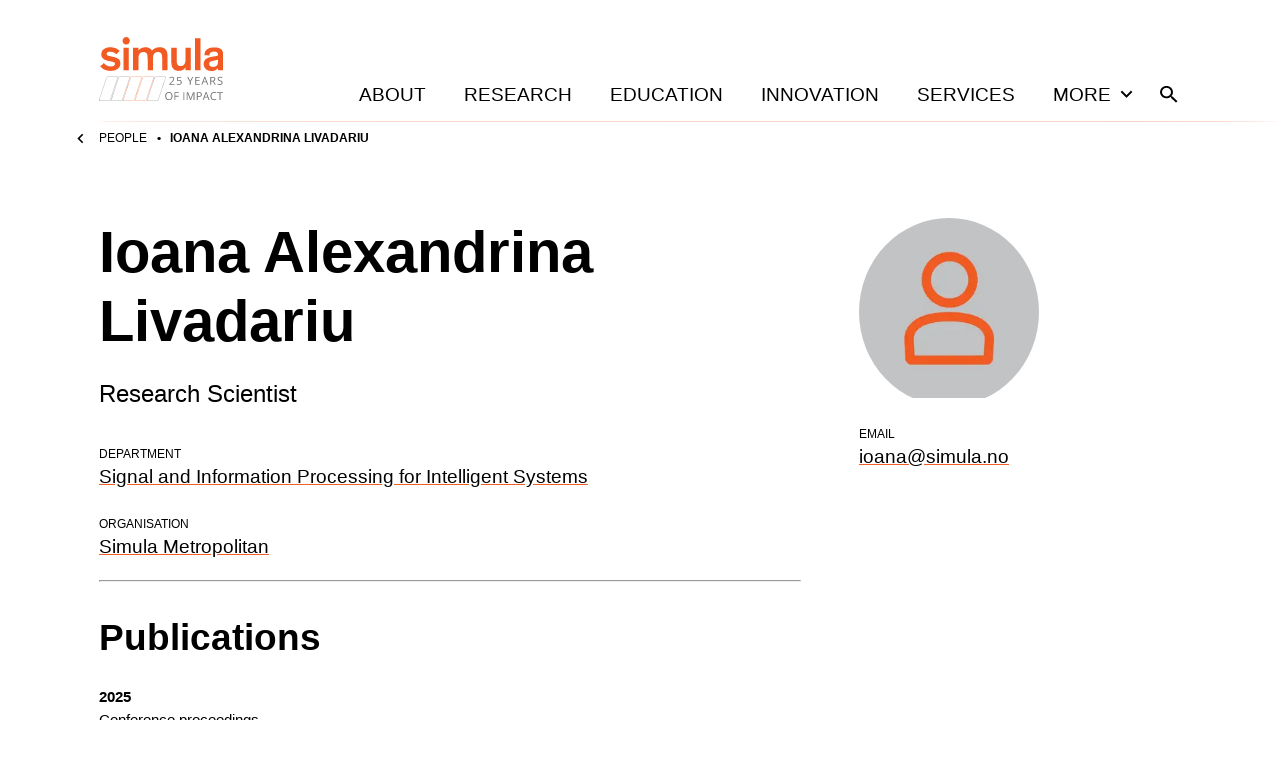

--- FILE ---
content_type: text/html; charset=utf-8
request_url: https://www.simula.no/people/ioana?f%5B0%5D=2427&f%5B1%5D=biblio_year%3A2013&f%5B2%5D=biblio_type%3ATalks%2C%20invited&f%5B3%5D=biblio_year%3A2015&f%5B4%5D=field_research_area%3A1&page=1
body_size: 28545
content:
<!DOCTYPE html><html lang="en"><head><meta charSet="utf-8" data-next-head=""/><meta name="viewport" content="width=device-width" data-next-head=""/><title data-next-head="">Ioana Alexandrina Livadariu</title><meta name="title" content="Ioana Alexandrina Livadariu" data-next-head=""/><meta name="description" content="Ioana Alexandrina Livadariu is a Research Scientist in the Signal and Information Processing for Intelligent Systems department at Simula Metropolitan." data-next-head=""/><meta property="og:title" content="Ioana Alexandrina Livadariu" data-next-head=""/><meta property="og:description" content="Ioana Alexandrina Livadariu is a Research Scientist in the Signal and Information Processing for Intelligent Systems department at Simula Metropolitan." data-next-head=""/><meta property="og:image" content="https://www.simula.no/images/person-placeholder.png" data-next-head=""/><meta property="og:type" content="website" data-next-head=""/><meta name="twitter:card" content="summary" data-next-head=""/><meta name="twitter:title" content="Ioana Alexandrina Livadariu" data-next-head=""/><meta name="twitter:description" content="Ioana Alexandrina Livadariu is a Research Scientist in the Signal and Information Processing for Intelligent Systems department at Simula Metropolitan." data-next-head=""/><meta name="twitter:creator" content="Simula Research Laboratory" data-next-head=""/><link rel="icon" href="/favicons/simula/icon.png" data-next-head=""/><link rel="apple-touch-icon" sizes="48x48" href="/favicons/simula/icon-48x48.png" data-next-head=""/><link rel="apple-touch-icon" sizes="72x72" href="/favicons/simula/icon-72x72.png" data-next-head=""/><link rel="apple-touch-icon" sizes="96x96" href="/favicons/simula/icon-96x96.png" data-next-head=""/><link rel="apple-touch-icon" sizes="144x144" href="/favicons/simula/icon-144x144.png" data-next-head=""/><link rel="apple-touch-icon" sizes="192x192" href="/favicons/simula/icon-192x192.png" data-next-head=""/><link rel="apple-touch-icon" sizes="256x256" href="/favicons/simula/icon-256x256.png" data-next-head=""/><link rel="apple-touch-icon" sizes="384x384" href="/favicons/simula/icon-384x384.png" data-next-head=""/><link rel="apple-touch-icon" sizes="512x512" href="/favicons/simula/icon-512x512.png" data-next-head=""/><link rel="manifest" href="/api/manifest" crossorigin="anonymous" data-next-head=""/><link rel="sitemap" type="application/xml" href="/sitemap.xml" data-next-head=""/><link rel="preload" href="/_next/static/css/41415ccf783a3ff3.css" as="style"/><link rel="canonical" data-next-head=""/><link rel="stylesheet" href="/_next/static/css/41415ccf783a3ff3.css" data-n-g=""/><noscript data-n-css=""></noscript><script defer="" noModule="" src="/_next/static/chunks/polyfills-42372ed130431b0a.js"></script><script src="/_next/static/chunks/webpack-6224d37324e372cb.js" defer=""></script><script src="/_next/static/chunks/framework-d7de93249215fb06.js" defer=""></script><script src="/_next/static/chunks/main-03ed03852b4b217f.js" defer=""></script><script src="/_next/static/chunks/pages/_app-23d8fc76e83770a7.js" defer=""></script><script src="/_next/static/chunks/891-47878fd58b4b70a2.js" defer=""></script><script src="/_next/static/chunks/324-53271c4f9fb397d7.js" defer=""></script><script src="/_next/static/chunks/pages/people/%5Bname%5D-10b7f2a34e5cf30f.js" defer=""></script><script src="/_next/static/MXJrzK2b8GheqpHOMiQGv/_buildManifest.js" defer=""></script><script src="/_next/static/MXJrzK2b8GheqpHOMiQGv/_ssgManifest.js" defer=""></script></head><body><div id="__next"><div class="page-layout site-simula"><header class="grid page-header"><div class="grid-span-wide"><a class="page-header__large-screen" href="/"><svg xmlns="http://www.w3.org/2000/svg" fill="none" viewBox="0 0 125 64" class="page-header__logo"><path fill="#737373" d="M73.456 59.074q0 .915-.231 1.664-.23.75-.685 1.288-.454.539-1.127.832-.672.29-1.558.29-.913 0-1.595-.29a2.96 2.96 0 0 1-1.128-.834 3.6 3.6 0 0 1-.67-1.294 5.8 5.8 0 0 1-.224-1.666q0-1.212.396-2.126a3.1 3.1 0 0 1 1.207-1.423q.81-.51 2.032-.51 1.164.001 1.962.505.8.503 1.209 1.415.412.911.412 2.15m-6.255 0q0 1.007.283 1.743.285.735.873 1.135.59.402 1.498.402.916 0 1.497-.402.582-.4.863-1.135.28-.736.28-1.743 0-1.53-.636-2.394-.638-.864-1.986-.864-.915 0-1.508.396-.59.394-.878 1.122-.286.729-.286 1.74M76.345 63.04h-.913v-7.91h4.375v.81h-3.462v2.902h3.252v.805h-3.252zM84.432 63.04v-7.91h.913v7.91zM91.193 63.04l-2.64-7.002h-.043q.02.223.037.541a34 34 0 0 1 .04 1.46v5.001h-.85v-7.91h1.353l2.489 6.58h.036l2.529-6.58h1.343v7.91h-.903v-5.064q0-.351.01-.705a30 30 0 0 1 .059-1.222h-.043l-2.672 6.991zM99.918 55.13q1.522 0 2.221.6.703.596.703 1.71 0 .505-.165.956a2 2 0 0 1-.53.795q-.364.343-.96.54-.592.2-1.453.199h-.957v3.11h-.912v-7.91zm-.087.784h-1.054v3.224h.855q.752 0 1.254-.161.504-.164.755-.528.254-.364.255-.972 0-.789-.501-1.175-.5-.388-1.563-.388M109.643 63.04l-.968-2.51h-3.15l-.962 2.51h-.923l3.074-7.942h.823l3.053 7.942zm-1.24-3.327-.921-2.495-.105-.32-.27-.844q-.055.222-.118.44a11 11 0 0 1-.121.407q-.058.188-.099.317l-.937 2.495zM115.264 55.827q-.651 0-1.17.224-.52.225-.881.65a3 3 0 0 0-.556 1.027q-.194.6-.194 1.352 0 .996.309 1.73.31.73.923 1.132.616.401 1.54.401.527 0 .991-.09.467-.09.908-.224v.8q-.43.165-.905.24-.472.08-1.123.08-1.198 0-2.001-.5a3.1 3.1 0 0 1-1.204-1.415q-.4-.915-.401-2.16 0-.897.249-1.642.252-.744.732-1.286a3.2 3.2 0 0 1 1.183-.834q.7-.296 1.61-.296.596 0 1.149.12.553.117 1.002.34l-.367.779a6 6 0 0 0-.827-.299 3.5 3.5 0 0 0-.967-.13M121.479 63.04h-.918v-7.1h-2.473v-.81h5.854v.81h-2.463zM18.234 39.727a.585.585 0 0 1 .55.768l-7.527 22.73a1 1 0 0 1-.948.688H.58a.585.585 0 0 1-.55-.767l7.527-22.731a1 1 0 0 1 .948-.688zm-9.73.253a.75.75 0 0 0-.71.515L.269 63.225a.33.33 0 0 0 .035.28l.01.017h.001c.062.087.16.137.266.137h9.73a.75.75 0 0 0 .708-.514l7.526-22.73a.33.33 0 0 0-.045-.297.33.33 0 0 0-.265-.138zM30.326 39.727c.186 0 .361.09.47.242s.138.348.08.526l-7.527 22.73a1 1 0 0 1-.947.688h-9.73a.58.58 0 0 1-.47-.242.59.59 0 0 1-.08-.526l7.526-22.73a1 1 0 0 1 .949-.688zm-9.73.253a.75.75 0 0 0-.709.515l-7.526 22.73a.33.33 0 0 0 .034.281l.01.017h.001c.061.086.16.136.266.136h9.73a.75.75 0 0 0 .708-.514l7.527-22.73a.33.33 0 0 0-.045-.297.33.33 0 0 0-.266-.138z"></path><path fill="#F15922" d="M42.265 39.727c.185 0 .36.09.47.242.108.152.138.348.08.526l-7.527 22.73a1 1 0 0 1-.948.688h-9.73a.58.58 0 0 1-.47-.242.59.59 0 0 1-.08-.526l7.527-22.73a1 1 0 0 1 .948-.688zm-9.73.253a.75.75 0 0 0-.71.515L24.3 63.225a.33.33 0 0 0 .034.281l.011.017c.062.086.16.136.267.136h9.73a.75.75 0 0 0 .708-.514l7.526-22.73a.33.33 0 0 0-.045-.297.33.33 0 0 0-.266-.138zM54.311 39.727c.186 0 .361.09.47.242s.138.348.08.526l-7.527 22.73a1 1 0 0 1-.947.688h-9.73a.58.58 0 0 1-.47-.242.59.59 0 0 1-.08-.526l7.526-22.73a1 1 0 0 1 .949-.688zm-9.73.253a.75.75 0 0 0-.709.515l-7.526 22.73a.33.33 0 0 0 .034.281l.01.017h.001c.061.086.16.136.266.136h9.73a.75.75 0 0 0 .708-.514l7.527-22.73a.33.33 0 0 0-.045-.297.33.33 0 0 0-.266-.138z"></path><path fill="#737373" d="M66.169 39.81c.175 0 .34.08.45.215l.02.028a.59.59 0 0 1 .08.525l-7.526 22.73a1 1 0 0 1-.948.689h-9.73a.58.58 0 0 1-.47-.243.59.59 0 0 1-.08-.525l7.527-22.731a1 1 0 0 1 .947-.687zm-9.73.254a.75.75 0 0 0-.708.514l-7.527 22.73a.33.33 0 0 0 .045.298c.062.086.161.137.266.137h9.73a.75.75 0 0 0 .709-.514l7.526-22.731.006-.019a.328.328 0 0 0-.317-.415z"></path><path fill="#F15A22" d="M118.98 25.368c0 3.078-2.02 4.546-4.934 4.546-2.631 0-3.854-1.232-3.854-3.078 0-1.799 1.128-2.462 3.666-2.982l2.068-.426c1.597-.332 2.255-.522 3.054-.806zm5.122 2.841V17.036c0-4.971-3.759-6.628-8.881-6.628-5.357 0-9.868 2.225-9.774 7.765l5.027.33c-.046-2.65 1.504-3.929 4.512-3.929 2.772 0 3.994.947 3.994 2.841v.38c0 .851-.234.946-1.409 1.183l-4.934.852c-2.914.52-5.263 1.42-6.626 3.077-.799.995-1.269 2.273-1.269 3.977 0 4.924 3.571 7.102 7.895 7.102 3.849 0 5.369-1.916 6.351-2.892v2.204h5.112V28.24zM17.552 17.192a8.9 8.9 0 0 0-6.298-2.557c-2.114 0-3.665.758-3.665 2.225 0 1.61 1.55 1.941 4.699 2.604l2.678.616c3.384.805 6.438 2.083 6.438 6.202 0 5.16-4.651 7.622-9.774 7.622-5.357 0-8.975-2.651-10.338-4.592l3.618-3.22c1.27 1.705 3.43 3.362 6.861 3.362 2.679 0 4.23-.947 4.23-2.557 0-1.562-1.27-1.846-3.431-2.32l-3.336-.71c-3.9-.852-6.955-2.51-6.955-6.628 0-4.924 4.746-7.007 9.022-7.007 4.464 0 7.894 1.989 9.351 3.598zm34.46-4.781c-1.316-1.468-3.243-2.179-5.545-2.179-3.524 0-5.921 1.563-7.001 3.457V10.8h-5.357v22.537h5.356V21.264c0-3.646 1.551-6.25 4.84-6.25 4.041 0 4.324 2.84 4.324 6.913v11.41h5.356V21.264c0-3.646 1.504-6.25 4.84-6.25 4.042 0 4.324 2.84 4.324 6.913v11.41h5.357V20.553c0-4.97-.564-6.533-1.973-8.142-1.175-1.326-3.055-2.179-5.922-2.179-4.041 0-6.297 1.847-7.66 3.504a8.5 8.5 0 0 0-.94-1.325M72.318 10.8h5.357v11.978c0 1.61.047 3.173.564 4.356.517 1.184 1.55 1.989 3.43 1.989 3.337 0 4.794-2.604 4.794-6.25V10.801h5.356v22.536h-5.356v-2.888c-1.081 1.894-3.477 3.456-6.673 3.456-2.256 0-4.183-.71-5.498-2.178-1.41-1.61-1.974-3.172-1.974-8.143zm-42.455-.003H24.5v22.539h5.363zm71.542 22.54h-5.357V1.142h5.357zM23.56 3.857c0 2.02 1.634 3.719 3.622 3.719 2.032 0 3.622-1.7 3.622-3.72 0-2.113-1.59-3.811-3.622-3.811-1.988 0-3.622 1.698-3.622 3.811"></path><path fill="#737373" d="M75.475 47.794h-5.148v-.753l2.1-2.146a21 21 0 0 0 .986-1.062q.401-.465.612-.916.21-.453.21-.995 0-.67-.397-1.025-.393-.354-1.038-.354-.567 0-1.002.196-.436.194-.892.552l-.477-.608q.311-.263.68-.47t.788-.324q.423-.12.903-.12.724 0 1.25.254.528.254.814.726.288.47.288 1.12 0 .628-.246 1.167-.248.539-.693 1.066-.446.525-1.043 1.117l-1.71 1.714v.04h4.015zM80.07 42.957q.8 0 1.39.274.593.273.919.792.325.517.325 1.26 0 .813-.35 1.399a2.3 2.3 0 0 1-1.006.903q-.655.317-1.569.317-.614 0-1.14-.108a2.8 2.8 0 0 1-.884-.325v-.856q.39.238.95.38.558.14 1.085.14a2.6 2.6 0 0 0 1.046-.192 1.5 1.5 0 0 0 .698-.584q.25-.393.25-.987 0-.79-.48-1.22t-1.52-.43q-.333 0-.731.055a7 7 0 0 0-.656.116l-.45-.295.3-3.713h3.909v.821H79.01l-.2 2.387q.206-.041.528-.087.323-.047.732-.047M91.21 43.849l2.09-3.966h.984l-2.617 4.842v3.069h-.913v-3.026l-2.623-4.885h1zM100.702 47.794h-4.375v-7.91h4.375v.81H97.24v2.56h3.263v.8H97.24v2.929h3.462zM108.338 47.794l-.967-2.511h-3.15l-.963 2.51h-.923l3.074-7.941h.823l3.053 7.942zm-1.24-3.327-.921-2.495-.105-.32-.147-.46-.123-.385q-.055.222-.118.441-.06.22-.12.407l-.1.317-.936 2.495zM113.459 39.883q.968 0 1.599.24.632.241.945.735.311.49.312 1.254 0 .628-.228 1.048-.227.42-.591.678a3 3 0 0 1-.778.402l2.155 3.553h-1.064l-1.925-3.3h-1.634v3.3h-.913v-7.91zm-.053.795h-1.156v3.036h1.248q.962 0 1.416-.393.454-.396.454-1.164 0-.808-.483-1.144-.48-.335-1.479-.335M123.532 45.69q0 .702-.349 1.198-.347.494-.97.755-.623.258-1.466.259-.447 0-.845-.045a6 6 0 0 1-.732-.121 3 3 0 0 1-.584-.201v-.882q.402.166.983.312a5 5 0 0 0 1.214.142q.592 0 1-.158.408-.161.621-.462t.213-.721q0-.406-.179-.679-.176-.274-.587-.499a8.5 8.5 0 0 0-1.12-.48 5.6 5.6 0 0 1-.884-.391 2.7 2.7 0 0 1-.637-.483 1.8 1.8 0 0 1-.391-.629 2.4 2.4 0 0 1-.131-.818q0-.633.32-1.085t.886-.692 1.304-.24q.629 0 1.164.119t.981.32l-.286.788a6 6 0 0 0-.899-.298 4 4 0 0 0-.981-.119q-.507 0-.853.15t-.529.42a1.1 1.1 0 0 0-.181.642q0 .418.173.695.175.275.558.488.385.215 1.021.446.692.255 1.175.539.485.285.736.694.255.408.255 1.035"></path></svg><span class="visually-hidden">Home</span></a><div class="page-header__small-screen"><a href="/"><svg xmlns="http://www.w3.org/2000/svg" fill="none" viewBox="0 0 125 64" class="page-header__logo"><path fill="#737373" d="M73.456 59.074q0 .915-.231 1.664-.23.75-.685 1.288-.454.539-1.127.832-.672.29-1.558.29-.913 0-1.595-.29a2.96 2.96 0 0 1-1.128-.834 3.6 3.6 0 0 1-.67-1.294 5.8 5.8 0 0 1-.224-1.666q0-1.212.396-2.126a3.1 3.1 0 0 1 1.207-1.423q.81-.51 2.032-.51 1.164.001 1.962.505.8.503 1.209 1.415.412.911.412 2.15m-6.255 0q0 1.007.283 1.743.285.735.873 1.135.59.402 1.498.402.916 0 1.497-.402.582-.4.863-1.135.28-.736.28-1.743 0-1.53-.636-2.394-.638-.864-1.986-.864-.915 0-1.508.396-.59.394-.878 1.122-.286.729-.286 1.74M76.345 63.04h-.913v-7.91h4.375v.81h-3.462v2.902h3.252v.805h-3.252zM84.432 63.04v-7.91h.913v7.91zM91.193 63.04l-2.64-7.002h-.043q.02.223.037.541a34 34 0 0 1 .04 1.46v5.001h-.85v-7.91h1.353l2.489 6.58h.036l2.529-6.58h1.343v7.91h-.903v-5.064q0-.351.01-.705a30 30 0 0 1 .059-1.222h-.043l-2.672 6.991zM99.918 55.13q1.522 0 2.221.6.703.596.703 1.71 0 .505-.165.956a2 2 0 0 1-.53.795q-.364.343-.96.54-.592.2-1.453.199h-.957v3.11h-.912v-7.91zm-.087.784h-1.054v3.224h.855q.752 0 1.254-.161.504-.164.755-.528.254-.364.255-.972 0-.789-.501-1.175-.5-.388-1.563-.388M109.643 63.04l-.968-2.51h-3.15l-.962 2.51h-.923l3.074-7.942h.823l3.053 7.942zm-1.24-3.327-.921-2.495-.105-.32-.27-.844q-.055.222-.118.44a11 11 0 0 1-.121.407q-.058.188-.099.317l-.937 2.495zM115.264 55.827q-.651 0-1.17.224-.52.225-.881.65a3 3 0 0 0-.556 1.027q-.194.6-.194 1.352 0 .996.309 1.73.31.73.923 1.132.616.401 1.54.401.527 0 .991-.09.467-.09.908-.224v.8q-.43.165-.905.24-.472.08-1.123.08-1.198 0-2.001-.5a3.1 3.1 0 0 1-1.204-1.415q-.4-.915-.401-2.16 0-.897.249-1.642.252-.744.732-1.286a3.2 3.2 0 0 1 1.183-.834q.7-.296 1.61-.296.596 0 1.149.12.553.117 1.002.34l-.367.779a6 6 0 0 0-.827-.299 3.5 3.5 0 0 0-.967-.13M121.479 63.04h-.918v-7.1h-2.473v-.81h5.854v.81h-2.463zM18.234 39.727a.585.585 0 0 1 .55.768l-7.527 22.73a1 1 0 0 1-.948.688H.58a.585.585 0 0 1-.55-.767l7.527-22.731a1 1 0 0 1 .948-.688zm-9.73.253a.75.75 0 0 0-.71.515L.269 63.225a.33.33 0 0 0 .035.28l.01.017h.001c.062.087.16.137.266.137h9.73a.75.75 0 0 0 .708-.514l7.526-22.73a.33.33 0 0 0-.045-.297.33.33 0 0 0-.265-.138zM30.326 39.727c.186 0 .361.09.47.242s.138.348.08.526l-7.527 22.73a1 1 0 0 1-.947.688h-9.73a.58.58 0 0 1-.47-.242.59.59 0 0 1-.08-.526l7.526-22.73a1 1 0 0 1 .949-.688zm-9.73.253a.75.75 0 0 0-.709.515l-7.526 22.73a.33.33 0 0 0 .034.281l.01.017h.001c.061.086.16.136.266.136h9.73a.75.75 0 0 0 .708-.514l7.527-22.73a.33.33 0 0 0-.045-.297.33.33 0 0 0-.266-.138z"></path><path fill="#F15922" d="M42.265 39.727c.185 0 .36.09.47.242.108.152.138.348.08.526l-7.527 22.73a1 1 0 0 1-.948.688h-9.73a.58.58 0 0 1-.47-.242.59.59 0 0 1-.08-.526l7.527-22.73a1 1 0 0 1 .948-.688zm-9.73.253a.75.75 0 0 0-.71.515L24.3 63.225a.33.33 0 0 0 .034.281l.011.017c.062.086.16.136.267.136h9.73a.75.75 0 0 0 .708-.514l7.526-22.73a.33.33 0 0 0-.045-.297.33.33 0 0 0-.266-.138zM54.311 39.727c.186 0 .361.09.47.242s.138.348.08.526l-7.527 22.73a1 1 0 0 1-.947.688h-9.73a.58.58 0 0 1-.47-.242.59.59 0 0 1-.08-.526l7.526-22.73a1 1 0 0 1 .949-.688zm-9.73.253a.75.75 0 0 0-.709.515l-7.526 22.73a.33.33 0 0 0 .034.281l.01.017h.001c.061.086.16.136.266.136h9.73a.75.75 0 0 0 .708-.514l7.527-22.73a.33.33 0 0 0-.045-.297.33.33 0 0 0-.266-.138z"></path><path fill="#737373" d="M66.169 39.81c.175 0 .34.08.45.215l.02.028a.59.59 0 0 1 .08.525l-7.526 22.73a1 1 0 0 1-.948.689h-9.73a.58.58 0 0 1-.47-.243.59.59 0 0 1-.08-.525l7.527-22.731a1 1 0 0 1 .947-.687zm-9.73.254a.75.75 0 0 0-.708.514l-7.527 22.73a.33.33 0 0 0 .045.298c.062.086.161.137.266.137h9.73a.75.75 0 0 0 .709-.514l7.526-22.731.006-.019a.328.328 0 0 0-.317-.415z"></path><path fill="#F15A22" d="M118.98 25.368c0 3.078-2.02 4.546-4.934 4.546-2.631 0-3.854-1.232-3.854-3.078 0-1.799 1.128-2.462 3.666-2.982l2.068-.426c1.597-.332 2.255-.522 3.054-.806zm5.122 2.841V17.036c0-4.971-3.759-6.628-8.881-6.628-5.357 0-9.868 2.225-9.774 7.765l5.027.33c-.046-2.65 1.504-3.929 4.512-3.929 2.772 0 3.994.947 3.994 2.841v.38c0 .851-.234.946-1.409 1.183l-4.934.852c-2.914.52-5.263 1.42-6.626 3.077-.799.995-1.269 2.273-1.269 3.977 0 4.924 3.571 7.102 7.895 7.102 3.849 0 5.369-1.916 6.351-2.892v2.204h5.112V28.24zM17.552 17.192a8.9 8.9 0 0 0-6.298-2.557c-2.114 0-3.665.758-3.665 2.225 0 1.61 1.55 1.941 4.699 2.604l2.678.616c3.384.805 6.438 2.083 6.438 6.202 0 5.16-4.651 7.622-9.774 7.622-5.357 0-8.975-2.651-10.338-4.592l3.618-3.22c1.27 1.705 3.43 3.362 6.861 3.362 2.679 0 4.23-.947 4.23-2.557 0-1.562-1.27-1.846-3.431-2.32l-3.336-.71c-3.9-.852-6.955-2.51-6.955-6.628 0-4.924 4.746-7.007 9.022-7.007 4.464 0 7.894 1.989 9.351 3.598zm34.46-4.781c-1.316-1.468-3.243-2.179-5.545-2.179-3.524 0-5.921 1.563-7.001 3.457V10.8h-5.357v22.537h5.356V21.264c0-3.646 1.551-6.25 4.84-6.25 4.041 0 4.324 2.84 4.324 6.913v11.41h5.356V21.264c0-3.646 1.504-6.25 4.84-6.25 4.042 0 4.324 2.84 4.324 6.913v11.41h5.357V20.553c0-4.97-.564-6.533-1.973-8.142-1.175-1.326-3.055-2.179-5.922-2.179-4.041 0-6.297 1.847-7.66 3.504a8.5 8.5 0 0 0-.94-1.325M72.318 10.8h5.357v11.978c0 1.61.047 3.173.564 4.356.517 1.184 1.55 1.989 3.43 1.989 3.337 0 4.794-2.604 4.794-6.25V10.801h5.356v22.536h-5.356v-2.888c-1.081 1.894-3.477 3.456-6.673 3.456-2.256 0-4.183-.71-5.498-2.178-1.41-1.61-1.974-3.172-1.974-8.143zm-42.455-.003H24.5v22.539h5.363zm71.542 22.54h-5.357V1.142h5.357zM23.56 3.857c0 2.02 1.634 3.719 3.622 3.719 2.032 0 3.622-1.7 3.622-3.72 0-2.113-1.59-3.811-3.622-3.811-1.988 0-3.622 1.698-3.622 3.811"></path><path fill="#737373" d="M75.475 47.794h-5.148v-.753l2.1-2.146a21 21 0 0 0 .986-1.062q.401-.465.612-.916.21-.453.21-.995 0-.67-.397-1.025-.393-.354-1.038-.354-.567 0-1.002.196-.436.194-.892.552l-.477-.608q.311-.263.68-.47t.788-.324q.423-.12.903-.12.724 0 1.25.254.528.254.814.726.288.47.288 1.12 0 .628-.246 1.167-.248.539-.693 1.066-.446.525-1.043 1.117l-1.71 1.714v.04h4.015zM80.07 42.957q.8 0 1.39.274.593.273.919.792.325.517.325 1.26 0 .813-.35 1.399a2.3 2.3 0 0 1-1.006.903q-.655.317-1.569.317-.614 0-1.14-.108a2.8 2.8 0 0 1-.884-.325v-.856q.39.238.95.38.558.14 1.085.14a2.6 2.6 0 0 0 1.046-.192 1.5 1.5 0 0 0 .698-.584q.25-.393.25-.987 0-.79-.48-1.22t-1.52-.43q-.333 0-.731.055a7 7 0 0 0-.656.116l-.45-.295.3-3.713h3.909v.821H79.01l-.2 2.387q.206-.041.528-.087.323-.047.732-.047M91.21 43.849l2.09-3.966h.984l-2.617 4.842v3.069h-.913v-3.026l-2.623-4.885h1zM100.702 47.794h-4.375v-7.91h4.375v.81H97.24v2.56h3.263v.8H97.24v2.929h3.462zM108.338 47.794l-.967-2.511h-3.15l-.963 2.51h-.923l3.074-7.941h.823l3.053 7.942zm-1.24-3.327-.921-2.495-.105-.32-.147-.46-.123-.385q-.055.222-.118.441-.06.22-.12.407l-.1.317-.936 2.495zM113.459 39.883q.968 0 1.599.24.632.241.945.735.311.49.312 1.254 0 .628-.228 1.048-.227.42-.591.678a3 3 0 0 1-.778.402l2.155 3.553h-1.064l-1.925-3.3h-1.634v3.3h-.913v-7.91zm-.053.795h-1.156v3.036h1.248q.962 0 1.416-.393.454-.396.454-1.164 0-.808-.483-1.144-.48-.335-1.479-.335M123.532 45.69q0 .702-.349 1.198-.347.494-.97.755-.623.258-1.466.259-.447 0-.845-.045a6 6 0 0 1-.732-.121 3 3 0 0 1-.584-.201v-.882q.402.166.983.312a5 5 0 0 0 1.214.142q.592 0 1-.158.408-.161.621-.462t.213-.721q0-.406-.179-.679-.176-.274-.587-.499a8.5 8.5 0 0 0-1.12-.48 5.6 5.6 0 0 1-.884-.391 2.7 2.7 0 0 1-.637-.483 1.8 1.8 0 0 1-.391-.629 2.4 2.4 0 0 1-.131-.818q0-.633.32-1.085t.886-.692 1.304-.24q.629 0 1.164.119t.981.32l-.286.788a6 6 0 0 0-.899-.298 4 4 0 0 0-.981-.119q-.507 0-.853.15t-.529.42a1.1 1.1 0 0 0-.181.642q0 .418.173.695.175.275.558.488.385.215 1.021.446.692.255 1.175.539.485.285.736.694.255.408.255 1.035"></path></svg><span class="visually-hidden">Home</span></a><nav class="page-header__mobile-menu"><a href="/search"><svg xmlns="http://www.w3.org/2000/svg" viewBox="0 0 24 24" class="icon icon--search icon--md"><path d="M15.5 14h-.79l-.28-.27A6.47 6.47 0 0 0 16 9.5 6.5 6.5 0 1 0 9.5 16c1.61 0 3.09-.59 4.23-1.57l.27.28v.79l5 4.99L20.49 19zm-6 0C7.01 14 5 11.99 5 9.5S7.01 5 9.5 5 14 7.01 14 9.5 11.99 14 9.5 14"></path></svg><span class="visually-hidden">Search</span></a><button type="button"><svg xmlns="http://www.w3.org/2000/svg" viewBox="0 0 24 24" class="icon icon--menu icon--md"><path d="M3 18h18v-2H3zm0-5h18v-2H3zm0-7v2h18V6z"></path></svg><span class="visually-hidden">Open<!-- --> menu</span></button></nav></div><nav class="page-header__menu closed"><ul><li><a class="page-header__link" href="/about">About</a></li><li><a class="page-header__link" href="/research">Research</a></li><li><a class="page-header__link" href="/education">Education</a></li><li><a class="page-header__link" href="/innovation">Innovation</a></li><li><a class="page-header__link" href="/services">Services</a></li><li><button class="page-header__link page-header__toggle-main-nav">More<svg xmlns="http://www.w3.org/2000/svg" viewBox="0 0 24 24" class="icon icon--expand-more icon--md"><path d="M16.59 8.59 12 13.17 7.41 8.59 6 10l6 6 6-6z"></path></svg></button></li><li><a class="page-header__search-link" href="/search"><svg xmlns="http://www.w3.org/2000/svg" viewBox="0 0 24 24" class="icon icon--search icon--md"><path d="M15.5 14h-.79l-.28-.27A6.47 6.47 0 0 0 16 9.5 6.5 6.5 0 1 0 9.5 16c1.61 0 3.09-.59 4.23-1.57l.27.28v.79l5 4.99L20.49 19zm-6 0C7.01 14 5 11.99 5 9.5S7.01 5 9.5 5 14 7.01 14 9.5 11.99 14 9.5 14"></path></svg><span class="visually-hidden">Search</span></a></li></ul></nav></div></header><div class="main-menu-more-wrapper"><div class="main-menu-more"><ul><li><a class="page-header__more-menu-link-parent" href="/about">About</a><button type="button" class="page-header__more-menu-button"><span class="visually-hidden">Toggle About navigation</span><svg xmlns="http://www.w3.org/2000/svg" viewBox="0 0 24 24" class="icon icon--expand-more icon--lg"><path d="M16.59 8.59 12 13.17 7.41 8.59 6 10l6 6 6-6z"></path></svg></button><ul class="page-header__main-menu-more-children"><li><a class="page-header__more-menu-link-child" href="/about/organisation">Organisation</a></li><li><a class="page-header__more-menu-link-child" href="/about/leadership">Leadership</a></li><li><a class="page-header__more-menu-link-child" href="/about/simula-culture">Simula Culture</a></li><li><a class="page-header__more-menu-link-child" href="/about/simula-awards">Simula Awards</a></li><li><a class="page-header__more-menu-link-child" href="/about/milestones">Milestones</a></li><li><a class="page-header__more-menu-link-child" href="/people">People</a></li><li><a class="page-header__more-menu-link-child" href="/about/news">News</a></li><li><a class="page-header__more-menu-link-child" href="/about/events">Events</a></li></ul></li><li><a class="page-header__more-menu-link-parent" href="/research">Research</a><button type="button" class="page-header__more-menu-button"><span class="visually-hidden">Toggle Research navigation</span><svg xmlns="http://www.w3.org/2000/svg" viewBox="0 0 24 24" class="icon icon--expand-more icon--lg"><path d="M16.59 8.59 12 13.17 7.41 8.59 6 10l6 6 6-6z"></path></svg></button><ul class="page-header__main-menu-more-children"><li><a class="page-header__more-menu-link-child" href="/research/research-areas">Research Areas</a></li><li><a class="page-header__more-menu-link-child" href="/research/research-departments">Research Departments</a></li><li><a class="page-header__more-menu-link-child" href="/publications">Publications</a></li><li><a class="page-header__more-menu-link-child" href="/research/contract-research">Contract research</a></li><li><a class="page-header__more-menu-link-child" href="/research/open-science-simula">Open science at Simula</a></li><li><a class="page-header__more-menu-link-child" href="/research/projects">Projects</a></li></ul></li><li><a class="page-header__more-menu-link-parent" href="/education">Education</a><button type="button" class="page-header__more-menu-button"><span class="visually-hidden">Toggle Education navigation</span><svg xmlns="http://www.w3.org/2000/svg" viewBox="0 0 24 24" class="icon icon--expand-more icon--lg"><path d="M16.59 8.59 12 13.17 7.41 8.59 6 10l6 6 6-6z"></path></svg></button><ul class="page-header__main-menu-more-children"><li><a class="page-header__more-menu-link-child" href="/education/simula-academy">Simula Academy</a></li><li><a class="page-header__more-menu-link-child" href="/education/courses-summer-schools">Courses &amp; summer schools</a></li><li><a class="page-header__more-menu-link-child" href="/education/masters-students">Master&#x27;s students</a></li><li><a class="page-header__more-menu-link-child" href="/education/phd-candidates">PhD candidates</a></li><li><a class="page-header__more-menu-link-child" href="/education/researcher-training">Researcher training</a></li><li><a class="page-header__more-menu-link-child" href="/education/research-exchanges">Research exchanges</a></li></ul></li><li><a class="page-header__more-menu-link-parent" href="/innovation">Innovation</a><button type="button" class="page-header__more-menu-button"><span class="visually-hidden">Toggle Innovation navigation</span><svg xmlns="http://www.w3.org/2000/svg" viewBox="0 0 24 24" class="icon icon--expand-more icon--lg"><path d="M16.59 8.59 12 13.17 7.41 8.59 6 10l6 6 6-6z"></path></svg></button><ul class="page-header__main-menu-more-children"><li><a class="page-header__more-menu-link-child has-icon" href="https://www.simulainnovation.no/">Simula Innovation<svg xmlns="http://www.w3.org/2000/svg" viewBox="0 0 24 24" class="icon icon--arrow-forward-up icon--sm"><path d="M6.343 6.343v1.994l7.899.007-8.606 8.606 1.414 1.414 8.606-8.606.007 7.899h1.994V6.343z"></path></svg></a></li></ul></li><li><a class="page-header__more-menu-link-parent" href="/careers">Careers</a><button type="button" class="page-header__more-menu-button"><span class="visually-hidden">Toggle Careers navigation</span><svg xmlns="http://www.w3.org/2000/svg" viewBox="0 0 24 24" class="icon icon--expand-more icon--lg"><path d="M16.59 8.59 12 13.17 7.41 8.59 6 10l6 6 6-6z"></path></svg></button><ul class="page-header__main-menu-more-children"><li><a class="page-header__more-menu-link-child" href="/careers/summer-internships">Summer internships</a></li><li><a class="page-header__more-menu-link-child" href="/careers/professional-development">Professional development</a></li><li><a class="page-header__more-menu-link-child" href="/careers/job-openings">Job openings</a></li></ul></li><li><a class="page-header__more-menu-link-parent" href="/services">Services</a><button type="button" class="page-header__more-menu-button"><span class="visually-hidden">Toggle Services navigation</span><svg xmlns="http://www.w3.org/2000/svg" viewBox="0 0 24 24" class="icon icon--expand-more icon--lg"><path d="M16.59 8.59 12 13.17 7.41 8.59 6 10l6 6 6-6z"></path></svg></button><ul class="page-header__main-menu-more-children"><li><a class="page-header__more-menu-link-child" href="/services/applied-ai">Applied AI</a></li></ul></li></ul></div></div><div class="page-header__sub-nav-wrapper"><div class="page-header__sub-nav"><div class="page-header__sub-nav-bar"><a class="parent-page-link" href="/people"><svg xmlns="http://www.w3.org/2000/svg" viewBox="0 0 24 24" class="icon icon--chevron-left icon--sm"><path d="M15.41 7.41 14 6l-6 6 6 6 1.41-1.41L10.83 12z"></path></svg>People</a></div><div class="page-header__child-pages-wrapper closed"><span class="page-header__current-page">Ioana Alexandrina Livadariu</span></div></div></div><main class="page-layout__main"><div class="grid content-body"><div class="grid-span-full grid"><div class="template-person__main"><h1 id="profile-name">Ioana Alexandrina Livadariu</h1><h2 class="text-lg weight-regular"><span>Research Scientist</span></h2><dl class="details mt-xl"><dt>Department</dt><dd><a href="https://www.simulamet.no/research/research-departments/signal-and-information-processing">Signal and Information Processing for Intelligent Systems</a></dd><dt>Organisation</dt><dd><a href="https://simulamet.no">Simula Metropolitan</a></dd></dl><hr class="templat-person__separator"/></div><div class="template-person__aside"><figure class="template-person__image"><img alt="Ioana Alexandrina Livadariu" loading="lazy" width="180" height="180" decoding="async" data-nimg="1" style="color:transparent" srcSet="/_next/image?url=%2Fimages%2Fperson-placeholder.png&amp;w=256&amp;q=75 1x, /_next/image?url=%2Fimages%2Fperson-placeholder.png&amp;w=384&amp;q=75 2x" src="/_next/image?url=%2Fimages%2Fperson-placeholder.png&amp;w=384&amp;q=75"/></figure><dl class="details"><dt>Email</dt><dd><a id="email" aria-label="Email" aria-labelledby="email profile-name" href="mailto:ioana@simula.no">ioana@simula.no</a></dd></dl></div></div><div class="template-person__footer"><div class="inner"><h2>Publications</h2><div class="publications blocks-gallery-grid relative"><section class="publications__group mt-md"><h3 class="publications__group-year text-xs mt-0 mb-2xs">2025</h3><div class="publications__group-type"><h4 class="publications__group-type-title text-sm font-normal mt-0 mb-xs">Conference proceedings</h4><div class="publications__group-type-publications"><div class="publications__publication wp-block-simula-preview wp-block-simula-preview--publication-card"><a class="wp-block-simula-preview__link" href="/research/role-forward-confirmed-reverse-dns-e-mail-authentication"><span class="visually-hidden">Read <!-- -->On the Role of Forward-Confirmed reverse DNS in E-mail Authentication</span></a><div class="wp-block-simula-preview__copy"><p class="wp-block-simula-preview__meta meta-one">A. Arouna<!-- -->, <!-- -->R. Fontein<!-- -->, <!-- -->B. Meijerink<!-- -->, <!-- -->I. Livadariu<!-- --> and <!-- -->M. Jonker</p><p class="wp-block-simula-preview__title">On the Role of Forward-Confirmed reverse DNS in E-mail Authentication</p><p class="wp-block-simula-preview__meta meta-two">Network Traffic Measurement and Analysis Conference</p></div></div></div></div></section><section class="publications__group mt-md"><h3 class="publications__group-year text-xs mt-0 mb-2xs">2024</h3><div class="publications__group-type"><h4 class="publications__group-type-title text-sm font-normal mt-0 mb-xs">Journal Articles</h4><div class="publications__group-type-publications"><div class="publications__publication wp-block-simula-preview wp-block-simula-preview--publication-card"><a class="wp-block-simula-preview__link" href="/research/tracking-submarine-cables-wild"><span class="visually-hidden">Read <!-- -->Tracking submarine cables in the wild</span></a><div class="wp-block-simula-preview__copy"><p class="wp-block-simula-preview__meta meta-one">I. Livadariu<!-- -->, <!-- -->A. Elmokashfi<!-- --> and <!-- -->G. Smaragdakis</p><p class="wp-block-simula-preview__title">Tracking submarine cables in the wild</p><p class="wp-block-simula-preview__meta meta-two">Computer Networks</p></div></div></div></div><div class="publications__group-type"><h4 class="publications__group-type-title text-sm font-normal mt-0 mb-xs">Proceedings, refereed</h4><div class="publications__group-type-publications"><div class="publications__publication wp-block-simula-preview wp-block-simula-preview--publication-card"><a class="wp-block-simula-preview__link" href="/research/mapping-twitter-activity-2019-ukrainian-political-landscape"><span class="visually-hidden">Read <!-- -->Mapping Twitter Activity in the 2019 Ukrainian Political Landscape</span></a><div class="wp-block-simula-preview__copy"><p class="wp-block-simula-preview__meta meta-one">A. Arouna<!-- -->, <!-- -->I. Livadariu<!-- --> and <!-- -->J. Langguth</p><p class="wp-block-simula-preview__title">Mapping Twitter Activity in the 2019 Ukrainian Political Landscape</p><p class="wp-block-simula-preview__meta meta-two">11th IEEE International Conference on Social network analysis, Management &amp; Security</p></div></div><div class="publications__publication wp-block-simula-preview wp-block-simula-preview--publication-card"><a class="wp-block-simula-preview__link" href="/research/geofeeds-revolutionizing-ip-geolocation-or-illusionary-promises-0"><span class="visually-hidden">Read <!-- -->Geofeeds: Revolutionizing IP Geolocation or Illusionary Promises?</span></a><div class="wp-block-simula-preview__copy"><p class="wp-block-simula-preview__meta meta-one">I. Livadariu<!-- -->, <!-- -->K. Vermeulen<!-- -->, <!-- -->M. Mouchet<!-- --> and <!-- -->V. Giotsas</p><p class="wp-block-simula-preview__title">Geofeeds: Revolutionizing IP Geolocation or Illusionary Promises?</p><p class="wp-block-simula-preview__meta meta-two">Proceedings of the ACM on Networking</p></div></div><div class="publications__publication wp-block-simula-preview wp-block-simula-preview--publication-card"><a class="wp-block-simula-preview__link" href="/research/investigating-location-aware-advertisements-anycast-ip-networks"><span class="visually-hidden">Read <!-- -->Investigating Location-aware Advertisements in Anycast IP Networks</span></a><div class="wp-block-simula-preview__copy"><p class="wp-block-simula-preview__meta meta-one">S. Kastanakis<!-- -->, <!-- -->V. Giotsas<!-- -->, <!-- -->I. Livadariu<!-- --> and <!-- -->N. Suri</p><p class="wp-block-simula-preview__title">Investigating Location-aware Advertisements in Anycast IP Networks</p><p class="wp-block-simula-preview__meta meta-two">Proceedings of the 2024 Applied Networking Research Workshop</p></div></div><div class="publications__publication wp-block-simula-preview wp-block-simula-preview--publication-card"><a class="wp-block-simula-preview__link" href="/research/tale-two-synergies-uncovering-rpki-practices-rtbh-ixps-0"><span class="visually-hidden">Read <!-- -->A tale of two synergies: Uncovering RPKI practices for RTBH at IXPs</span></a><div class="wp-block-simula-preview__copy"><p class="wp-block-simula-preview__meta meta-one">I. Livadariu<!-- -->, <!-- -->R. Fontugne<!-- -->, <!-- -->A. Phokeer<!-- -->, <!-- -->M. Candela<!-- --> and <!-- -->M. Stucchi</p><p class="wp-block-simula-preview__title">A tale of two synergies: Uncovering RPKI practices for RTBH at IXPs</p><p class="wp-block-simula-preview__meta meta-two">International Conference on Passive and Active Network Measurement</p></div></div></div></div><div class="publications__group-type"><h4 class="publications__group-type-title text-sm font-normal mt-0 mb-xs">Conference proceedings</h4><div class="publications__group-type-publications"><div class="publications__publication wp-block-simula-preview wp-block-simula-preview--publication-card"><a class="wp-block-simula-preview__link" href="/research/mapping-twitter-activity-2019-ukrainian-political-landscape-0"><span class="visually-hidden">Read <!-- -->Mapping Twitter Activity in the 2019 Ukrainian Political Landscape</span></a><div class="wp-block-simula-preview__copy"><p class="wp-block-simula-preview__meta meta-one">A. Arouna<!-- -->, <!-- -->I. Livadariu<!-- --> and <!-- -->J. Langguth</p><p class="wp-block-simula-preview__title">Mapping Twitter Activity in the 2019 Ukrainian Political Landscape</p><p class="wp-block-simula-preview__meta meta-two">2024 11th International Conference on Social Networks Analysis, Management and Security (SNAMS)</p></div></div></div></div></section><section class="publications__group mt-md"><h3 class="publications__group-year text-xs mt-0 mb-2xs">2023</h3><div class="publications__group-type"><h4 class="publications__group-type-title text-sm font-normal mt-0 mb-xs">Proceedings, refereed</h4><div class="publications__group-type-publications"><div class="publications__publication wp-block-simula-preview wp-block-simula-preview--publication-card"><a class="wp-block-simula-preview__link" href="/research/lowering-barriers-working-public-rir-level-data"><span class="visually-hidden">Read <!-- -->Lowering the Barriers to Working with Public RIR-Level Data</span></a><div class="wp-block-simula-preview__copy"><p class="wp-block-simula-preview__meta meta-one">A. Arouna<!-- -->, <!-- -->I. Livadariu<!-- --> and <!-- -->M. Jonker</p><p class="wp-block-simula-preview__title">Lowering the Barriers to Working with Public RIR-Level Data</p><p class="wp-block-simula-preview__meta meta-two">ANRW &#x27;23: Applied Networking Research Workshop</p></div></div><div class="publications__publication wp-block-simula-preview wp-block-simula-preview--publication-card"><a class="wp-block-simula-preview__link" href="/research/advancing-reverse-comprehensive-characterization-addrarpa-deployment"><span class="visually-hidden">Read <!-- -->Advancing in Reverse: A Comprehensive Characterization of IN-ADDR.ARPA Deployment </span></a><div class="wp-block-simula-preview__copy"><p class="wp-block-simula-preview__meta meta-one">A. Arouna<!-- -->, <!-- -->I. Livadariu<!-- -->, <!-- -->R. van Rijswijk-Deij<!-- --> and <!-- -->M. Jonker</p><p class="wp-block-simula-preview__title">Advancing in Reverse: A Comprehensive Characterization of IN-ADDR.ARPA Deployment </p><p class="wp-block-simula-preview__meta meta-two">AINTEC &#x27;23: Proceedings of the 18th Asian Internet Engineering Conference</p></div></div><div class="publications__publication wp-block-simula-preview wp-block-simula-preview--publication-card"><a class="wp-block-simula-preview__link" href="/research/replication-20-years-inferring-interdomain-routing-policies"><span class="visually-hidden">Read <!-- -->Replication: 20 Years of Inferring Interdomain Routing Policies</span></a><div class="wp-block-simula-preview__copy"><p class="wp-block-simula-preview__meta meta-one">S. Kastanakis<!-- -->, <!-- -->V. Giotsas<!-- -->, <!-- -->I. Livadariu<!-- --> and <!-- -->N. Suri</p><p class="wp-block-simula-preview__title">Replication: 20 Years of Inferring Interdomain Routing Policies</p><p class="wp-block-simula-preview__meta meta-two">IMC &#x27;23: Proceedings of the 2023 ACM on Internet Measurement Conference</p></div></div><div class="publications__publication wp-block-simula-preview wp-block-simula-preview--publication-card"><a class="wp-block-simula-preview__link" href="/research/how-large-gap-exploring-manrs-and-iso27001-security-management"><span class="visually-hidden">Read <!-- -->How Large Is the Gap? Exploring MANRS and ISO27001 Security Management</span></a><div class="wp-block-simula-preview__copy"><p class="wp-block-simula-preview__meta meta-one">J. M. Evang<!-- --> and <!-- -->I. Livadariu</p><p class="wp-block-simula-preview__title">How Large Is the Gap? Exploring MANRS and ISO27001 Security Management</p><p class="wp-block-simula-preview__meta meta-two">The 31st International Conference on Software, Telecommunications and Computer Networks (SoftCOM 2023) </p></div></div><div class="publications__publication wp-block-simula-preview wp-block-simula-preview--publication-card"><a class="wp-block-simula-preview__link" href="/research/longitudinal-analysis-inter-city-network-delays"><span class="visually-hidden">Read <!-- -->Longitudinal Analysis of Inter-City Network Delays</span></a><div class="wp-block-simula-preview__copy"><p class="wp-block-simula-preview__meta meta-one">S. Ozcan<!-- -->, <!-- -->I. Livadariu<!-- -->, <!-- -->G. Smaragdakis<!-- --> and <!-- -->C. Griwodz</p><p class="wp-block-simula-preview__title">Longitudinal Analysis of Inter-City Network Delays</p><p class="wp-block-simula-preview__meta meta-two">2023 7th Network Traffic Measurement and Analysis Conference (TMA)</p></div></div></div></div><div class="publications__group-type"><h4 class="publications__group-type-title text-sm font-normal mt-0 mb-xs">Posters</h4><div class="publications__group-type-publications"><div class="publications__publication wp-block-simula-preview wp-block-simula-preview--publication-card"><a class="wp-block-simula-preview__link" href="/research/large-scale-ip-service-disruptions-dependencies"><span class="visually-hidden">Read <!-- -->On Large-scale IP service Disruptions Dependencies</span></a><div class="wp-block-simula-preview__copy"><p class="wp-block-simula-preview__meta meta-one">A. Arouna<!-- -->, <!-- -->I. Livadariu<!-- -->, <!-- -->A. L. Khanyari<!-- --> and <!-- -->A. Elmokashfi</p><p class="wp-block-simula-preview__title">On Large-scale IP service Disruptions Dependencies</p><p class="wp-block-simula-preview__meta meta-two">International Conference on Network and Service Management (CNSM)</p></div></div></div></div><div class="publications__group-type"><h4 class="publications__group-type-title text-sm font-normal mt-0 mb-xs">Talks, contributed</h4><div class="publications__group-type-publications"><div class="publications__publication wp-block-simula-preview wp-block-simula-preview--publication-card"><a class="wp-block-simula-preview__link" href="/research/challenges-working-dns-data"><span class="visually-hidden">Read <!-- -->Challenges on Working with DNS Data</span></a><div class="wp-block-simula-preview__copy"><p class="wp-block-simula-preview__meta meta-one">A. Arouna<!-- -->, <!-- -->M. Jonker<!-- --> and <!-- -->I. Livadariu</p><p class="wp-block-simula-preview__title">Challenges on Working with DNS Data</p><p class="wp-block-simula-preview__meta meta-two">https://ant.isi.edu/events/dinr2023/program.html</p></div></div></div></div></section><section class="publications__group mt-md"><h3 class="publications__group-year text-xs mt-0 mb-2xs">2022</h3><div class="publications__group-type"><h4 class="publications__group-type-title text-sm font-normal mt-0 mb-xs">Posters</h4><div class="publications__group-type-publications"><div class="publications__publication wp-block-simula-preview wp-block-simula-preview--publication-card"><a class="wp-block-simula-preview__link" href="/research/unifying-diverse-dns-data-sources"><span class="visually-hidden">Read <!-- -->On Unifying Diverse DNS Data Sources</span></a><div class="wp-block-simula-preview__copy"><p class="wp-block-simula-preview__meta meta-one">A. Arouna<!-- -->, <!-- -->M. Jonker<!-- --> and <!-- -->I. Livadariu</p><p class="wp-block-simula-preview__title">On Unifying Diverse DNS Data Sources</p><p class="wp-block-simula-preview__meta meta-two">IMC &#x27;22: ACM Internet Measurement Conference</p></div></div></div></div></section><section class="publications__group mt-md"><h3 class="publications__group-year text-xs mt-0 mb-2xs">2021</h3><div class="publications__group-type"><h4 class="publications__group-type-title text-sm font-normal mt-0 mb-xs">Journal Articles</h4><div class="publications__group-type-publications"><div class="publications__publication wp-block-simula-preview wp-block-simula-preview--publication-card"><a class="wp-block-simula-preview__link" href="/research/multi-perspective-study-internet-performance-during-covid-19-outbreak"><span class="visually-hidden">Read <!-- -->A Multi-Perspective Study of Internet Performance during the COVID-19 Outbreak</span></a><div class="wp-block-simula-preview__copy"><p class="wp-block-simula-preview__meta meta-one">A. Elmokashfi<!-- -->, <!-- -->A. Arouna<!-- -->, <!-- -->I. Livadariu<!-- -->, <!-- -->M. Fida<!-- -->, <!-- -->A. Kvalbein<!-- -->, <!-- -->A. S. Al-Selwi<!-- -->, <!-- -->T. Dreibholz<!-- --> and <!-- -->H. Bryhni</p><p class="wp-block-simula-preview__title">A Multi-Perspective Study of Internet Performance during the COVID-19 Outbreak</p><p class="wp-block-simula-preview__meta meta-two">Arxiv</p></div></div></div></div><div class="publications__group-type"><h4 class="publications__group-type-title text-sm font-normal mt-0 mb-xs">Posters</h4><div class="publications__group-type-publications"><div class="publications__publication wp-block-simula-preview wp-block-simula-preview--publication-card"><a class="wp-block-simula-preview__link" href="/research/decade-evolution-telecommunications-infrastructure"><span class="visually-hidden">Read <!-- -->A decade of evolution in telecommunications infrastructure</span></a><div class="wp-block-simula-preview__copy"><p class="wp-block-simula-preview__meta meta-one">A. L. Khanyari</p><p class="wp-block-simula-preview__title">A decade of evolution in telecommunications infrastructure</p><p class="wp-block-simula-preview__meta meta-two">Poster: A decade of evolution in telecommunications infrastructure</p></div></div></div></div></section><section class="publications__group mt-md"><h3 class="publications__group-year text-xs mt-0 mb-2xs">2020</h3><div class="publications__group-type"><h4 class="publications__group-type-title text-sm font-normal mt-0 mb-xs">Proceedings, refereed</h4><div class="publications__group-type-publications"><div class="publications__publication wp-block-simula-preview wp-block-simula-preview--publication-card"><a class="wp-block-simula-preview__link" href="/research/first-look-misuse-and-abuse-ipv4-transfer-market"><span class="visually-hidden">Read <!-- -->A first look at the misuse and abuse of the IPv4 Transfer Market</span></a><div class="wp-block-simula-preview__copy"><p class="wp-block-simula-preview__meta meta-one">V. Giotsas<!-- -->, <!-- -->I. Livadariu<!-- --> and <!-- -->P. Gigis</p><p class="wp-block-simula-preview__title">A first look at the misuse and abuse of the IPv4 Transfer Market</p><p class="wp-block-simula-preview__meta meta-two">International Conference on Passive and Active Network Measurement (PAM)</p></div></div><div class="publications__publication wp-block-simula-preview wp-block-simula-preview--publication-card"><a class="wp-block-simula-preview__link" href="/research/agent-based-model-ipv6-adoption"><span class="visually-hidden">Read <!-- -->An agent-based model of IPv6 adoption</span></a><div class="wp-block-simula-preview__copy"><p class="wp-block-simula-preview__meta meta-one">I. Livadariu<!-- -->, <!-- -->A. Elmokashfi<!-- --> and <!-- -->A. Dhamdhere</p><p class="wp-block-simula-preview__title">An agent-based model of IPv6 adoption</p><p class="wp-block-simula-preview__meta meta-two">IFIP Networking Conference (Networking)</p></div></div><div class="publications__publication wp-block-simula-preview wp-block-simula-preview--publication-card"><a class="wp-block-simula-preview__link" href="/research/accuracy-country-level-ip-geolocation"><span class="visually-hidden">Read <!-- -->On the Accuracy of Country-Level IP Geolocation</span></a><div class="wp-block-simula-preview__copy"><p class="wp-block-simula-preview__meta meta-one">I. Livadariu<!-- -->, <!-- -->T. Dreibholz<!-- -->, <!-- -->A. S. Al-Selwi<!-- -->, <!-- -->H. Bryhni<!-- -->, <!-- -->O. Lysne<!-- -->, <!-- -->S. Bjørnstad<!-- --> and <!-- -->A. Elmokashfi</p><p class="wp-block-simula-preview__title">On the Accuracy of Country-Level IP Geolocation</p><p class="wp-block-simula-preview__meta meta-two">Applied Networking Research Workshop (ANRW)</p></div></div></div></div><div class="publications__group-type"><h4 class="publications__group-type-title text-sm font-normal mt-0 mb-xs">Miscellaneous</h4><div class="publications__group-type-publications"><div class="publications__publication wp-block-simula-preview wp-block-simula-preview--publication-card"><a class="wp-block-simula-preview__link" href="/research/how-accurate-are-ip-geolocation-services"><span class="visually-hidden">Read <!-- -->How accurate are IP geolocation services?</span></a><div class="wp-block-simula-preview__copy"><p class="wp-block-simula-preview__meta meta-one">I. Livadariu<!-- --> and <!-- -->A. Elmokashfi</p><p class="wp-block-simula-preview__title">How accurate are IP geolocation services?</p></div></div></div></div></section><section class="publications__group mt-md"><h3 class="publications__group-year text-xs mt-0 mb-2xs">2019</h3><div class="publications__group-type"><h4 class="publications__group-type-title text-sm font-normal mt-0 mb-xs">PhD Thesis</h4><div class="publications__group-type-publications"><div class="publications__publication wp-block-simula-preview wp-block-simula-preview--publication-card"><a class="wp-block-simula-preview__link" href="/research/monitoring-and-understanding-ipv6-adoption"><span class="visually-hidden">Read <!-- -->Monitoring and Understanding Ipv6 Adoption</span></a><div class="wp-block-simula-preview__copy"><p class="wp-block-simula-preview__meta meta-one">I. Livadariu</p><p class="wp-block-simula-preview__title">Monitoring and Understanding Ipv6 Adoption</p><p class="wp-block-simula-preview__meta meta-two">The University of Oslo</p></div></div></div></div></section><section class="publications__group mt-md"><h3 class="publications__group-year text-xs mt-0 mb-2xs">2018</h3><div class="publications__group-type"><h4 class="publications__group-type-title text-sm font-normal mt-0 mb-xs">Proceedings, refereed</h4><div class="publications__group-type-publications"><div class="publications__publication wp-block-simula-preview wp-block-simula-preview--publication-card"><a class="wp-block-simula-preview__link" href="/research/inferring-carrier-grade-nat-deployment-wild-1"><span class="visually-hidden">Read <!-- -->Inferring carrier-grade NAT deployment in the wild</span></a><div class="wp-block-simula-preview__copy"><p class="wp-block-simula-preview__meta meta-one">I. Livadariu<!-- -->, <!-- -->K. Benson<!-- -->, <!-- -->A. Elmokashfi<!-- -->, <!-- -->A. Dainotti<!-- --> and <!-- -->A. Dhamdhere</p><p class="wp-block-simula-preview__title">Inferring carrier-grade NAT deployment in the wild</p><p class="wp-block-simula-preview__meta meta-two">IEEE Conference on Computer Communications (INFOCOM)</p></div></div></div></div></section><section class="publications__group mt-md"><h3 class="publications__group-year text-xs mt-0 mb-2xs">2017</h3><div class="publications__group-type"><h4 class="publications__group-type-title text-sm font-normal mt-0 mb-xs">Journal Articles</h4><div class="publications__group-type-publications"><div class="publications__publication wp-block-simula-preview wp-block-simula-preview--publication-card"><a class="wp-block-simula-preview__link" href="/research/ipv4-transfer-markets-analyzing-reported-transfers-and-inferring-transfers-wild"><span class="visually-hidden">Read <!-- -->On IPv4 transfer markets: Analyzing reported transfers and inferring transfers in the wild</span></a><div class="wp-block-simula-preview__copy"><p class="wp-block-simula-preview__meta meta-one">I. Livadariu<!-- -->, <!-- -->A. Elmokashfi<!-- --> and <!-- -->A. Dhamdhere</p><p class="wp-block-simula-preview__title">On IPv4 transfer markets: Analyzing reported transfers and inferring transfers in the wild</p><p class="wp-block-simula-preview__meta meta-two">Computer Communications</p></div></div></div></div><div class="publications__group-type"><h4 class="publications__group-type-title text-sm font-normal mt-0 mb-xs">Proceedings, refereed</h4><div class="publications__group-type-publications"><div class="publications__publication wp-block-simula-preview wp-block-simula-preview--publication-card"><a class="wp-block-simula-preview__link" href="/research/measuring-ipv6-adoption-africa"><span class="visually-hidden">Read <!-- -->Measuring IPv6 Adoption in Africa</span></a><div class="wp-block-simula-preview__copy"><p class="wp-block-simula-preview__meta meta-one">I. Livadariu<!-- -->, <!-- -->A. Elmokashfi<!-- --> and <!-- -->A. Dhamdhere</p><p class="wp-block-simula-preview__title">Measuring IPv6 Adoption in Africa</p><p class="wp-block-simula-preview__meta meta-two">International Workshop on Internet Measurements Research in Africa - IMRA 2017 in conjunction with Africomm 2017</p></div></div></div></div></section><section class="publications__group mt-md"><h3 class="publications__group-year text-xs mt-0 mb-2xs">2016</h3><div class="publications__group-type"><h4 class="publications__group-type-title text-sm font-normal mt-0 mb-xs">Proceedings, refereed</h4><div class="publications__group-type-publications"><div class="publications__publication wp-block-simula-preview wp-block-simula-preview--publication-card"><a class="wp-block-simula-preview__link" href="/research/characterizing-ipv6-control-and-data-plane-stability"><span class="visually-hidden">Read <!-- -->Characterizing IPv6 control and data plane stability</span></a><div class="wp-block-simula-preview__copy"><p class="wp-block-simula-preview__meta meta-one">I. Livadariu</p><p class="wp-block-simula-preview__title">Characterizing IPv6 control and data plane stability</p><p class="wp-block-simula-preview__meta meta-two">IEEE International Conference on Computer Communications (INFOCOM)</p></div></div></div></div></section><section class="publications__group mt-md"><h3 class="publications__group-year text-xs mt-0 mb-2xs">2015</h3><div class="publications__group-type"><h4 class="publications__group-type-title text-sm font-normal mt-0 mb-xs">Proceedings, refereed</h4><div class="publications__group-type-publications"><div class="publications__publication wp-block-simula-preview wp-block-simula-preview--publication-card"><a class="wp-block-simula-preview__link" href="/research/leveraging-ipv4ipv6-identity-duality-using-multi-path-transport"><span class="visually-hidden">Read <!-- -->Leveraging the IPv4/IPv6 Identity Duality by using Multi-Path Transport</span></a><div class="wp-block-simula-preview__copy"><p class="wp-block-simula-preview__meta meta-one">I. Livadariu<!-- -->, <!-- -->S. Ferlin<!-- -->, <!-- -->Ö. Alay<!-- -->, <!-- -->T. Dreibholz<!-- -->, <!-- -->A. Dhamdhere<!-- --> and <!-- -->A. Elmokashfi</p><p class="wp-block-simula-preview__title">Leveraging the IPv4/IPv6 Identity Duality by using Multi-Path Transport</p><p class="wp-block-simula-preview__meta meta-two">Proceedings of the 18th IEEE Global Internet Symposium (GI)</p></div></div></div></div><div class="publications__group-type"><h4 class="publications__group-type-title text-sm font-normal mt-0 mb-xs">Talks, invited</h4><div class="publications__group-type-publications"><div class="publications__publication wp-block-simula-preview wp-block-simula-preview--publication-card"><a class="wp-block-simula-preview__link" href="/research/ipv4-and-ipv6-routing-stability"><span class="visually-hidden">Read <!-- -->On IPv4 and IPv6 Routing Stability</span></a><div class="wp-block-simula-preview__copy"><p class="wp-block-simula-preview__meta meta-one">I. Livadariu</p><p class="wp-block-simula-preview__title">On IPv4 and IPv6 Routing Stability</p><p class="wp-block-simula-preview__meta meta-two">Workshop on Active Internet Measurements (AIMS)</p></div></div></div></div><div class="publications__group-type"><h4 class="publications__group-type-title text-sm font-normal mt-0 mb-xs">Public outreach</h4><div class="publications__group-type-publications"><div class="publications__publication wp-block-simula-preview wp-block-simula-preview--publication-card"><a class="wp-block-simula-preview__link" href="/research/mptcp-experiences-nornet-testbed"><span class="visually-hidden">Read <!-- -->MPTCP Experiences in the NorNet Testbed</span></a><div class="wp-block-simula-preview__copy"><p class="wp-block-simula-preview__meta meta-one">T. Dreibholz<!-- -->, <!-- -->S. Ferlin<!-- -->, <!-- -->Ö. Alay<!-- -->, <!-- -->A. Elmokashfi<!-- --> and <!-- -->I. Livadariu</p><p class="wp-block-simula-preview__title">MPTCP Experiences in the NorNet Testbed</p></div></div></div></div></section><section class="publications__group mt-md"><h3 class="publications__group-year text-xs mt-0 mb-2xs">2014</h3><div class="publications__group-type"><h4 class="publications__group-type-title text-sm font-normal mt-0 mb-xs">Talks, invited</h4><div class="publications__group-type-publications"><div class="publications__publication wp-block-simula-preview wp-block-simula-preview--publication-card"><a class="wp-block-simula-preview__link" href="/research/leveraging-ipv4-and-ipv6-multi-connectivity"><span class="visually-hidden">Read <!-- -->Leveraging IPv4 and IPv6 Multi-Connectivity</span></a><div class="wp-block-simula-preview__copy"><p class="wp-block-simula-preview__meta meta-one">I. Livadariu</p><p class="wp-block-simula-preview__title">Leveraging IPv4 and IPv6 Multi-Connectivity</p><p class="wp-block-simula-preview__meta meta-two">Proceedings of the 2nd International NorNet Users Workshop (NNUW-2)</p></div></div></div></div></section><section class="publications__group mt-md"><h3 class="publications__group-year text-xs mt-0 mb-2xs">2013</h3><div class="publications__group-type"><h4 class="publications__group-type-title text-sm font-normal mt-0 mb-xs">Proceedings, refereed</h4><div class="publications__group-type-publications"><div class="publications__publication wp-block-simula-preview wp-block-simula-preview--publication-card"><a class="wp-block-simula-preview__link" href="/research/first-look-ipv4-transfer-markets"><span class="visually-hidden">Read <!-- -->A First Look at IPv4 Transfer Markets</span></a><div class="wp-block-simula-preview__copy"><p class="wp-block-simula-preview__meta meta-one">I. Livadariu<!-- -->, <!-- -->A. Elmokashfi<!-- -->, <!-- -->A. Dhamdhere<!-- --> and <!-- -->K. Claffy</p><p class="wp-block-simula-preview__title">A First Look at IPv4 Transfer Markets</p><p class="wp-block-simula-preview__meta meta-two">CoNEXT 2013</p></div></div></div></div></section></div><div class="spinner-container"><div class="loadingSpinner_loadingSpinner__ibJdX"></div></div></div></div></div></main><footer class="footer-simula"><div class="footer-simula__row"><div class="footer-simula__contact-1"><a aria-label="Simula home page" href="/"><svg xmlns="http://www.w3.org/2000/svg" fill="#F15922" viewBox="0 0 124 34" class="footer-simula__logo-simula"><path d="M101.099 1.084h-5.425v32.258h5.425zM22.475 3.834c0 2.013 1.666 3.717 3.642 3.717 2.054 0 3.643-1.704 3.643-3.717C29.76 1.704 28.171 0 26.117 0c-1.976 0-3.642 1.704-3.642 3.834M28.869 10.765h-5.425v22.577h5.425zM71.726 23.583c0 4.996.582 6.545 1.977 8.171 1.317 1.471 3.254 2.168 5.54 2.168 3.217 0 5.658-1.548 6.743-3.446v2.904h5.425V10.765h-5.425v12.082c0 3.64-1.472 6.274-4.844 6.274-1.898 0-2.944-.813-3.448-1.975-.543-1.2-.582-2.75-.582-4.376V10.765h-5.424v12.818zM51.228 12.392c-1.318-1.472-3.256-2.169-5.58-2.169-3.565 0-5.968 1.55-7.053 3.447v-2.905H33.17v22.577h5.425V21.26c0-3.64 1.55-6.274 4.883-6.274 4.068 0 4.378 2.827 4.378 6.932v11.424h5.425V21.26c0-3.64 1.511-6.274 4.883-6.274 4.069 0 4.378 2.827 4.378 6.932v11.424h5.426V20.524c0-4.996-.582-6.545-1.977-8.17-1.201-1.318-3.1-2.17-5.967-2.17-4.069 0-6.355 1.86-7.75 3.524-.388-.464-.698-.89-1.047-1.316M19.53 13.825c-1.473-1.627-4.921-3.602-9.455-3.602-4.301 0-9.106 2.091-9.106 7.01 0 4.143 3.1 5.77 7.014 6.621l3.37.697c2.17.465 3.45.775 3.45 2.324 0 1.626-1.55 2.555-4.263 2.555-3.449 0-5.657-1.665-6.936-3.369L0 29.315c1.395 1.937 5.038 4.609 10.424 4.609 5.154 0 9.881-2.479 9.881-7.63 0-4.143-3.1-5.42-6.51-6.195l-2.713-.62c-3.177-.658-4.727-1.007-4.727-2.594 0-1.472 1.55-2.246 3.72-2.246 2.596 0 4.805 1.045 6.355 2.556zM118.846 25.365c0 3.097-2.054 4.569-4.999 4.569-2.673 0-3.875-1.24-3.875-3.098 0-1.82 1.124-2.478 3.72-2.982l2.093-.426c1.627-.348 2.286-.503 3.1-.813v2.75zM124 28.19V17c0-4.995-3.798-6.622-8.951-6.622-5.425 0-9.959 2.246-9.882 7.784l5.077.348c-.039-2.672 1.511-3.95 4.572-3.95 2.79 0 4.03.93 4.03 2.827v.387c0 .852-.232.93-1.434 1.2l-4.998.853c-2.945.503-5.309 1.433-6.704 3.098-.814 1.007-1.279 2.285-1.279 3.988 0 4.918 3.604 7.126 7.983 7.126 3.875 0 5.425-1.937 6.394-2.905v2.169H124zq0 .06 0 0"></path></svg></a><p class="text-sm"><a href="/privacy-policy">Privacy policy</a></p><p class="text-sm"><a href="/contact">Contact us</a></p><div class="footer-simula__social text-sm mt-lg">Keep in touch:<ul><li><a target="_blank" rel="noreferrer" href="https://no.linkedin.com/company/simula-research-laboratory"><svg xmlns="http://www.w3.org/2000/svg" viewBox="0 0 24 24" class="icon icon--linkedin icon--sm"><path d="M19.714 3H4.282C3.575 3 3 3.583 3 4.298v15.404C3 20.417 3.575 21 4.282 21h15.432c.707 0 1.286-.583 1.286-1.298V4.298C21 3.583 20.421 3 19.714 3M8.44 18.429H5.772v-8.59h2.672v8.59zM7.106 8.665a1.548 1.548 0 0 1 0-3.094 1.55 1.55 0 0 1 1.547 1.547c0 .856-.691 1.547-1.547 1.547m11.335 9.764h-2.668V14.25c0-.996-.02-2.278-1.386-2.278-1.39 0-1.604 1.085-1.604 2.206v4.25h-2.667v-8.59h2.559v1.174h.036c.358-.675 1.23-1.387 2.527-1.387 2.7 0 3.203 1.78 3.203 4.095z"></path></svg><span class="visually-hidden">Visit us on <!-- -->linkedin</span></a></li><li><a target="_blank" rel="noreferrer" href="https://facebook.com/simularesearchlaboratory"><svg xmlns="http://www.w3.org/2000/svg" viewBox="0 0 24 24" class="icon icon--facebook icon--sm"><path d="M19.071 3H4.93A1.93 1.93 0 0 0 3 4.929V19.07A1.93 1.93 0 0 0 4.929 21h5.514v-6.12H7.912V12h2.531V9.805c0-2.497 1.487-3.877 3.764-3.877 1.09 0 2.23.195 2.23.195v2.45h-1.256c-1.238 0-1.624.769-1.624 1.557V12h2.763l-.442 2.88h-2.321V21h5.514A1.93 1.93 0 0 0 21 19.071V4.93A1.93 1.93 0 0 0 19.071 3"></path></svg><span class="visually-hidden">Visit us on <!-- -->facebook</span></a></li><li><a target="_blank" rel="noreferrer" href="https://twitter.com/simula_research"><svg xmlns="http://www.w3.org/2000/svg" viewBox="0 0 24 24" class="icon icon--twitter icon--sm"><path d="M19.071 3H4.93A1.93 1.93 0 0 0 3 4.929V19.07A1.93 1.93 0 0 0 4.929 21H19.07A1.93 1.93 0 0 0 21 19.071V4.93A1.93 1.93 0 0 0 19.071 3m-1.964 6.38c.008.113.008.23.008.342 0 3.483-2.652 7.497-7.498 7.497a7.46 7.46 0 0 1-4.046-1.181c.213.024.418.032.635.032a5.3 5.3 0 0 0 3.27-1.125 2.64 2.64 0 0 1-2.462-1.828c.406.06.771.06 1.19-.048a2.635 2.635 0 0 1-2.11-2.588v-.032c.35.197.76.318 1.189.334A2.63 2.63 0 0 1 6.11 8.589c0-.49.128-.94.357-1.33a7.48 7.48 0 0 0 5.433 2.756c-.374-1.788.964-3.238 2.571-3.238.76 0 1.442.317 1.924.831a5.2 5.2 0 0 0 1.672-.634 2.63 2.63 0 0 1-1.157 1.45 5.2 5.2 0 0 0 1.519-.41 5.6 5.6 0 0 1-1.322 1.366"></path></svg><span class="visually-hidden">Visit us on <!-- -->twitter</span></a></li></ul></div></div><div class="footer-simula__nav-1"><nav title="Main menu, footer"><ul><li><a href="/about">About</a></li><li><a href="/research">Research</a></li><li><a href="/education">Education</a></li><li><a href="/innovation">Innovation</a></li><li><a href="/careers">Careers</a></li><li><a href="/services">Services</a></li></ul></nav></div><div class="footer-simula__nav-2"><nav title="Quick links, footer"><ul><li><a href="/about/news">News</a></li><li><a href="/publications">Publications</a></li><li><a href="https://mailchi.mp/simula/sign-up-for-the-simula-newsletter">Sign up for our newsletter</a></li></ul></nav></div></div><div class="footer-simula__row footer-simula__row-bottom"><div class="footer-simula__logos"><a target="_blank" rel="noreferrer" title="Visit Simula Innovation" href="https://www.simulainnovation.no/"><svg xmlns="http://www.w3.org/2000/svg" viewBox="0 0 117 42" class="footer-simula__logo-simulamet"><path d="M58.664 1.132h-3.14v18.725h3.14zM13.048 2.71c0 1.174.957 2.163 2.122 2.163s2.123-.99 2.123-2.164S16.36.493 15.17.493c-1.19 0-2.122.989-2.122 2.216M16.74 6.747H13.6v13.109h3.14zM41.62 14.136c0 2.892.33 3.8 1.155 4.736.77.853 1.9 1.267 3.222 1.267 1.873 0 3.276-.91 3.91-2.01v1.68h3.14V6.702h-3.14v7.022c0 2.12-.853 3.634-2.808 3.634-1.102 0-1.707-.47-2.01-1.157-.303-.689-.33-1.598-.33-2.534V6.7h-3.14zM29.72 7.637c-.77-.854-1.9-1.267-3.249-1.267-2.065 0-3.468.91-4.103 2.011v-1.68h-3.14v13.107h3.14v-7.022c0-2.12.91-3.634 2.836-3.634 2.369 0 2.534 1.652 2.534 4.02v6.636h3.14v-7.022c0-2.12.88-3.634 2.836-3.634 2.368 0 2.534 1.652 2.534 4.02v6.636h3.14v-7.435c0-2.892-.331-3.8-1.156-4.736-.689-.77-1.79-1.267-3.47-1.267-2.37 0-3.69 1.075-4.488 2.038a5 5 0 0 0-.55-.77M11.344 8.464c-.854-.936-2.863-2.092-5.48-2.092-2.616 0-5.285 1.21-5.285 4.074 0 2.396 1.79 3.36 4.076 3.855l1.955.414c1.267.275 2.01.44 2.01 1.35 0 .909-.91 1.486-2.48 1.486-2.01 0-3.275-.964-4.02-1.956L0 17.468c.798 1.129 2.919 2.67 6.058 2.67 3.14 0 5.728-1.432 5.728-4.433 0-2.396-1.79-3.14-3.772-3.607l-1.57-.358c-1.845-.384-2.753-.578-2.753-1.515 0-.853.91-1.294 2.148-1.294a5.24 5.24 0 0 1 3.69 1.487l1.816-1.956zM68.962 15.174c0 1.79-1.185 2.643-2.892 2.643-1.542 0-2.257-.715-2.257-1.79 0-1.074.661-1.432 2.147-1.734l1.212-.248c.936-.193 1.32-.304 1.79-.467v1.597zm3.001 1.651v-6.498c0-2.892-2.203-3.855-5.205-3.855-3 0-5.781 1.294-5.727 4.516l2.945.192c-.027-1.542.881-2.286 2.644-2.286 1.625 0 2.34.55 2.34 1.652v.221c0 .496-.138.55-.827.688l-2.891.496c-1.708.304-3.084.827-3.882 1.79-.47.579-.744 1.321-.744 2.313 0 2.863 2.092 4.13 4.626 4.13 2.256 0 3.146-1.114 3.721-1.682v1.282h2.995v-2.9589999999999996M18.36 33.652c0-2.521-.274-3.509-.878-4.358-.878-1.178-2.11-1.616-3.59-1.616-1.973 0-3.453.849-4.057 2v-1.673H6.712V41.05h3.123v-6.988c0-2.111.932-3.618 2.878-3.618 1.343 0 2.028.575 2.302 1.507.192.658.219 1.507.219 2.494v6.605h3.124v-7.4zM32.47 33.652c0-2.521-.273-3.509-.877-4.358-.877-1.178-2.11-1.616-3.59-1.616-1.972 0-3.452.849-4.056 2v-1.673h-3.124V41.05h3.124v-6.988c0-2.111.931-3.618 2.877-3.618 1.343 0 2.029.575 2.302 1.507.192.658.22 1.507.22 2.494v6.605h3.123v-7.4zM37.893 34.528c0-2.604 1.37-4.167 3.426-4.167s3.426 1.534 3.426 4.167-1.425 4.166-3.426 4.166-3.426-1.562-3.426-4.166m-3.097.056c0 4.164 2.522 6.797 6.523 6.797s6.522-2.63 6.522-6.797-2.548-6.879-6.522-6.879-6.523 2.685-6.523 6.879M51.66 28.006h-3.234l4.248 13.045h3.262l4.303-13.045h-3.206l-1.946 6.688c-.412 1.424-.685 2.686-.685 2.686h-.027s-.302-1.26-.712-2.604l-2.002-6.769M68.852 36.404c0 1.79-1.184 2.644-2.892 2.644-1.542 0-2.257-.716-2.257-1.79s.661-1.433 2.148-1.735l1.211-.248c.936-.192 1.321-.303 1.79-.469zm3.001 1.652v-6.499c0-2.891-2.203-3.855-5.204-3.855s-5.782 1.294-5.728 4.516l2.946.193c-.027-1.542.88-2.286 2.643-2.286 1.625 0 2.34.55 2.34 1.651v.22c0 .496-.138.55-.826.688l-2.892.496c-1.707.304-3.084.827-3.882 1.79-.467.579-.744 1.321-.744 2.313 0 2.863 2.092 4.13 4.626 4.13 2.256 0 3.146-1.114 3.721-1.682v1.282h2.996v-2.96M81.883 38.695c-.33.054-.822.11-1.37.11-.55 0-1.07-.083-1.317-.357-.246-.246-.356-.602-.356-1.343v-6.66h3.042v-2.438H78.84v-5.235l-3.124.686v4.55H72.92v2.438h2.796v7.18c0 1.261.027 2.002.549 2.631.712.878 2.028 1.124 3.289 1.124.931 0 1.726-.083 2.33-.22v-2.466zM92.928 34.528c0-2.604 1.37-4.167 3.425-4.167 2.056 0 3.426 1.534 3.426 4.167s-1.424 4.166-3.426 4.166c-2.001 0-3.425-1.562-3.425-4.166m-3.097.056c0 4.164 2.521 6.797 6.522 6.797s6.523-2.63 6.523-6.797-2.549-6.879-6.523-6.879-6.522 2.685-6.522 6.879M116.849 33.652c0-2.521-.273-3.509-.878-4.358-.877-1.178-2.111-1.616-3.589-1.616-1.973 0-3.453.849-4.057 2v-1.673h-3.124V41.05h3.124v-6.988c0-2.111.932-3.618 2.877-3.618 1.344 0 2.029.575 2.302 1.507.193.658.22 1.507.22 2.494v6.605h3.123v-7.4zM83.82 23.906c0 1.175.957 2.164 2.123 2.164 1.165 0 2.122-.99 2.122-2.164s-.932-2.217-2.123-2.217c-1.19 0-2.122.988-2.122 2.217M87.513 27.991h-3.141V41.1h3.141zM.577 23.946c0 1.175.957 2.164 2.122 2.164s2.122-.99 2.122-2.164-.931-2.218-2.122-2.218-2.122.99-2.122 2.218M4.27 27.983H1.129v13.109h3.14z"></path></svg></a><a target="_blank" rel="noreferrer" title="Visit Simula Met" href="https://simulamet.no"><svg xmlns="http://www.w3.org/2000/svg" fill="#F15922" viewBox="0 0 206 34" class="footer-simula__logo-simulamet"><path d="M22.595 3.818c0 2.016 1.66 3.723 3.676 3.723 2.063 0 3.674-1.707 3.674-3.723C29.943 1.706 28.334 0 26.271 0c-2.017 0-3.676 1.706-3.676 3.818m78.991 29.534H96.15V1.1h5.436zM28.989 10.769h-5.44v22.583h5.442zm43.084 0h5.437V22.77c0 1.608.047 3.175.57 4.362.525 1.186 1.576 1.992 3.482 1.992 3.384 0 4.862-2.611 4.862-6.261v-12.1h5.434v22.588h-5.434v-2.898c-1.091 1.899-3.53 3.465-6.768 3.465-2.29 0-4.245-.713-5.58-2.184-1.432-1.611-2.003-3.174-2.003-8.156zM51.331 12.38c-1.343-1.466-3.297-2.176-5.636-2.176-3.578 0-6.006 1.564-7.105 3.464v-2.895h-5.43v22.579h5.433v-12.1c0-3.653 1.575-6.26 4.912-6.26 4.102 0 4.387 2.844 4.387 6.925v11.435h5.445v-12.1c0-3.653 1.525-6.26 4.91-6.26 4.096 0 4.386 2.844 4.386 6.925v11.435h5.434V20.546c0-4.98-.568-6.55-2-8.16-1.19-1.329-3.108-2.182-6.024-2.182-4.099 0-6.394 1.85-7.771 3.509a8.3 8.3 0 0 0-.955-1.328zm-34.834 4.795a9.1 9.1 0 0 0-6.394-2.56c-2.141 0-3.709.756-3.709 2.227 0 1.618 1.568 1.945 4.765 2.61l2.715.621c3.43.805 6.538 2.088 6.538 6.214 0 5.17-4.724 7.635-9.92 7.635-5.439-.003-9.11-2.66-10.492-4.604l3.67-3.226c1.29 1.706 3.48 3.367 6.965 3.367 2.718 0 4.29-.944 4.29-2.558 0-1.57-1.288-1.853-3.481-2.326l-3.387-.714c-3.957-.852-7.054-2.51-7.054-6.642 0-4.932 4.813-7.021 9.153-7.021 4.532.006 8.008 2 9.494 3.608zm108.124 11.04V17.02c0-4.98-3.819-6.638-9.014-6.638-5.438 0-10.014 2.226-9.917 7.778l5.101.329c-.05-2.656 1.524-3.934 4.577-3.934 2.817 0 4.055.947 4.055 2.848v.377c0 .851-.235.948-1.432 1.185l-5.006.856c-2.963.523-5.337 1.421-6.721 3.08-.811.997-1.289 2.278-1.289 3.988 0 4.931 3.623 7.112 8.01 7.112 3.91 0 5.449-1.919 6.446-2.898v2.21h5.19v-5.097m-5.201-2.848c0 3.083-2.046 4.552-5.006 4.552-2.67 0-3.908-1.232-3.908-3.083 0-1.804 1.146-2.468 3.719-2.986l2.096-.426c1.62-.33 2.288-.525 3.099-.805z" class="logo-simulamet_svg__simula"></path><path fill="#241262" d="M205.862 29.228c-.791.126-1.591.19-2.391.19-.958 0-1.872-.143-2.294-.62-.432-.429-.624-1.046-.624-2.328V14.918h5.302v-4.23h-5.302v-9.08l-5.445 1.184v7.896h-4.875v4.23h4.875v12.457c0 2.185.047 3.47.956 4.563 1.248 1.52 3.537 1.949 5.735 1.949 1.364.019 2.726-.108 4.063-.38zm-27.293-14.736c3.06 0 5.211 1.996 5.354 4.944h-11.088c.143-2.71 2.628-4.944 5.734-4.944m7.074 10.838c-.717 1.14-2.532 3.898-6.643 3.898-4.015 0-5.927-2.661-6.309-5.752h16.585c0-.381.046-.999.046-1.379 0-6.94-3.488-11.932-10.761-11.932-6.356 0-11.183 4.654-11.183 11.647 0 7.32 4.588 12.075 11.327 12.075 6.644 0 9.702-4.136 10.706-5.704zM147.074 12.3c-1.338-1.474-3.298-2.187-5.639-2.187-3.587 0-6.023 1.57-7.123 3.47v-2.895h-5.446v22.628h5.448V21.195c0-3.661 1.578-6.277 4.923-6.277 4.11 0 4.398 2.853 4.398 6.942v11.456h5.448V21.195c0-3.661 1.53-6.277 4.923-6.277 4.11 0 4.397 2.853 4.397 6.942v11.456h5.449v-12.84c0-4.991-.574-6.56-2.009-8.176-1.195-1.331-3.107-2.187-6.021-2.187-4.11 0-6.404 1.861-7.79 3.518a8.6 8.6 0 0 0-.956-1.331" class="logo-simulamet_svg__met"></path></svg></a><a target="_blank" rel="noreferrer" title="Visit Simula UiB" href="https://simula-uib.no"><svg xmlns="http://www.w3.org/2000/svg" viewBox="0 0 98 34" class="footer-simula__logo-simula-uib"><g clip-path="url(#logo-simula-uib_svg__a)"><path d="m46.995 13.695.858-1.005a4.03 4.03 0 0 0 2.725 1.125c1.209 0 1.879-.549 1.879-1.315 0-.928-.698-1.186-1.641-1.584l-1.346-.576c-.974-.382-2.044-1.085-2.044-2.471 0-1.48 1.337-2.597 3.221-2.597a4.3 4.3 0 0 1 2.996 1.189l-.753.93a3.38 3.38 0 0 0-2.306-.848c-1.004 0-1.677.464-1.677 1.24 0 .824.827 1.124 1.655 1.448l1.302.56c1.194.464 2.088 1.158 2.088 2.545 0 1.523-1.29 2.767-3.453 2.767a5.03 5.03 0 0 1-3.504-1.408M59.276 8.986h-3.192V7.833h4.632v7.083h-1.44zm-.472-3.569a1.07 1.07 0 0 1 .632-1.028 1.09 1.09 0 0 1 1.195.2 1.075 1.075 0 0 1-.745 1.855 1.02 1.02 0 0 1-1.012-.615 1 1 0 0 1-.08-.409zM64.313 7.833h1.128l.116.917h.036c.339-.634.78-1.098 1.602-1.098.679 0 1.123.404 1.319 1.205.37-.727.827-1.205 1.655-1.205.998 0 1.583.796 1.583 2.21v5.046H70.34V9.966c0-.716-.202-1.098-.662-1.098s-.681.327-1.015.989v5.037H67.41V9.953c0-.717-.185-1.098-.649-1.098-.463 0-.72.326-1.029.988v5.038h-1.41zM73.344 12.226V7.833h1.45v4.204c0 1.224.412 1.809 1.482 1.809.742 0 1.283-.33 1.992-1.17V7.833h1.45v7.083h-1.197l-.115-1.18h-.058c-.696.801-1.507 1.353-2.585 1.353-1.655 0-2.42-1.018-2.42-2.863M84.458 12.437V5.791h-2.445V4.638h3.895v7.898c0 .983.552 1.373 1.341 1.373.441-.01.875-.112 1.274-.3l.348 1.074a4.7 4.7 0 0 1-1.961.412c-1.592-.006-2.453-.95-2.453-2.658M90.857 13.044c0-1.587 1.448-2.37 5.04-2.636-.05-.875-.522-1.578-1.788-1.578-.86 0-1.71.39-2.405.796l-.552-.964a6.4 6.4 0 0 1 3.22-1.002c1.96 0 2.978 1.12 2.978 2.99v4.266h-1.197l-.115-.92h-.045c-.76.594-1.751 1.099-2.725 1.099-1.363-.006-2.41-.802-2.41-2.051m5.04-.052v-1.647c-2.795.2-3.622.76-3.622 1.606 0 .71.64 1.005 1.401 1.005.762 0 1.484-.368 2.22-.964M47.175 24.997v-5.872h1.475v5.963c0 1.743.745 2.43 1.818 2.43s1.846-.687 1.846-2.43v-5.963h1.412v5.886c0 2.655-1.28 3.778-3.258 3.778s-3.293-1.137-3.293-3.792M59.276 22.672h-3.192v-1.153h4.632v7.083h-1.44zm-.472-3.569c0-.285.114-.56.317-.761a1.084 1.084 0 0 1 1.846.761c0 .285-.114.56-.317.761a1.084 1.084 0 0 1-1.53 0 1.07 1.07 0 0 1-.316-.76M64.9 19.125h2.833c1.959 0 3.33.62 3.33 2.323.01.482-.15.953-.453 1.33a2.08 2.08 0 0 1-1.202.734v.058c1.379.227 2.176.969 2.176 2.262 0 1.883-1.49 2.784-3.61 2.784H64.9zm2.651 3.931c1.481 0 2.077-.5 2.077-1.469 0-.968-.678-1.295-2.027-1.295h-1.255v2.764zm.235 4.363c1.511 0 2.358-.506 2.358-1.686 0-1.084-.81-1.526-2.358-1.526h-1.44v3.212zM28.74 7.097 17.254.51a3.88 3.88 0 0 0-3.84 0L1.931 7.097a3.85 3.85 0 0 0-1.41 1.4A3.83 3.83 0 0 0 0 10.408v13.2c.004.67.185 1.326.524 1.904a3.84 3.84 0 0 0 1.407 1.39l11.483 6.59a3.88 3.88 0 0 0 3.84 0l11.486-6.59a3.85 3.85 0 0 0 1.405-1.392 3.83 3.83 0 0 0 .526-1.902v-13.2a3.83 3.83 0 0 0-.522-1.911 3.85 3.85 0 0 0-1.409-1.4m-5.048 19.82.894.513-1.997 1.147-5.335-3.064a2.2 2.2 0 0 1-1.103-1.905v-13.2a2.19 2.19 0 0 1 1.103-1.905l5.335-3.066 2 1.147-.897.513a3.85 3.85 0 0 0-1.409 1.4 3.83 3.83 0 0 0-.522 1.911v13.2a3.83 3.83 0 0 0 .523 1.91c.338.58.824 1.063 1.408 1.398m-7.254 0 4.52 2.596-1.997 1.142L10 25.505A2.21 2.21 0 0 1 8.896 23.6V10.408a2.2 2.2 0 0 1 1.103-1.905l8.962-5.15 2 1.147-4.52 2.597a3.85 3.85 0 0 0-1.41 1.4 3.83 3.83 0 0 0-.522 1.911v13.2c.002.672.181 1.331.52 1.912.34.58.826 1.062 1.411 1.396zm0 5.193a2.23 2.23 0 0 1-2.207 0L2.747 25.522a2.22 2.22 0 0 1-1.103-1.906V10.408a2.2 2.2 0 0 1 1.103-1.905l11.484-6.589a2.22 2.22 0 0 1 2.207 0l.91.503-8.149 4.667A3.85 3.85 0 0 0 7.79 8.483a3.83 3.83 0 0 0-.522 1.912v13.2a3.83 3.83 0 0 0 .526 1.902A3.85 3.85 0 0 0 9.2 26.889l8.149 4.71zm12.589-8.51a2.2 2.2 0 0 1-1.103 1.905l-1.708.98-1.696-.972a2.2 2.2 0 0 1-1.104-1.905v-13.2a2.19 2.19 0 0 1 1.104-1.905l1.707-.983 1.708.983a2.22 2.22 0 0 1 1.103 1.905z"></path></g><defs><clipPath id="logo-simula-uib_svg__a"><path fill="#fff" d="M0 0h97.35v34H0z"></path></clipPath></defs></svg></a></div></div></footer></div></div><script id="__NEXT_DATA__" type="application/json">{"props":{"pageProps":{"menus":{"main":{"items":[{"type":"menu_link_content--menu_link_content","id":"menu_link_content:fbc535c3-f11c-4f1b-91b8-1b47cb59c687","description":null,"enabled":true,"expanded":false,"menu_name":"main","meta":{"entity_id":"1"},"options":[],"parent":"","provider":"menu_link_content","route":{"name":"entity.node.canonical","parameters":{"node":"4"}},"title":"About","url":"/main-navigation-simula/about","weight":-74,"langcode":"en","metatag":[{"tag":"meta","attributes":{"name":"title","content":"| Simula"}},{"tag":"link","attributes":{"rel":"canonical","href":"https://web-backend.simula.no/jsonapi/menu_items/main"}}],"field_menu_item_display":null},{"type":"menu_link_content--menu_link_content","id":"menu_link_content:1dbf5c63-e5df-4022-a470-db78af35e273","description":null,"enabled":true,"expanded":false,"menu_name":"main","meta":{"entity_id":"116"},"options":[],"parent":"menu_link_content:fbc535c3-f11c-4f1b-91b8-1b47cb59c687","provider":"menu_link_content","route":{"name":"entity.node.canonical","parameters":{"node":"14"}},"title":"Organisation","url":"/main-navigation-simula/about/organisation","weight":-81,"langcode":"en","metatag":[{"tag":"meta","attributes":{"name":"title","content":"| Simula"}},{"tag":"link","attributes":{"rel":"canonical","href":"https://web-backend.simula.no/jsonapi/menu_items/main"}}],"field_menu_item_display":null},{"type":"menu_link_content--menu_link_content","id":"menu_link_content:c8276053-3dab-4666-9387-31bdd47250b4","description":null,"enabled":true,"expanded":false,"menu_name":"main","meta":{"entity_id":"118"},"options":[],"parent":"menu_link_content:1dbf5c63-e5df-4022-a470-db78af35e273","provider":"menu_link_content","route":{"name":"entity.node.canonical","parameters":{"node":"17"}},"title":"Code of Ethics","url":"/main-navigation-simula/about/organisation/code-ethics","weight":-80,"langcode":"en","metatag":[{"tag":"meta","attributes":{"name":"title","content":"| Simula"}},{"tag":"link","attributes":{"rel":"canonical","href":"https://web-backend.simula.no/jsonapi/menu_items/main"}}],"field_menu_item_display":null},{"type":"menu_link_content--menu_link_content","id":"menu_link_content:fc57837e-c1b6-41a9-bb64-28099fc967bd","description":null,"enabled":true,"expanded":false,"menu_name":"main","meta":{"entity_id":"12"},"options":[],"parent":"menu_link_content:1dbf5c63-e5df-4022-a470-db78af35e273","provider":"menu_link_content","route":{"name":"entity.node.canonical","parameters":{"node":"15"}},"title":"Partnerships","url":"/main-navigation-simula/about/organisation/partnerships","weight":-79,"langcode":"en","metatag":[{"tag":"meta","attributes":{"name":"title","content":"| Simula"}},{"tag":"link","attributes":{"rel":"canonical","href":"https://web-backend.simula.no/jsonapi/menu_items/main"}}],"field_menu_item_display":null},{"type":"menu_link_content--menu_link_content","id":"menu_link_content:fb0bb006-7dc6-4403-9dd9-8e246154f0c7","description":null,"enabled":true,"expanded":false,"menu_name":"main","meta":{"entity_id":"8"},"options":[],"parent":"menu_link_content:1dbf5c63-e5df-4022-a470-db78af35e273","provider":"menu_link_content","route":{"name":"entity.node.canonical","parameters":{"node":"11"}},"title":"Documents","url":"/main-navigation-simula/about/organisation/documents","weight":-78,"langcode":"en","metatag":[{"tag":"meta","attributes":{"name":"title","content":"| Simula"}},{"tag":"link","attributes":{"rel":"canonical","href":"https://web-backend.simula.no/jsonapi/menu_items/main"}}],"field_menu_item_display":null},{"type":"menu_link_content--menu_link_content","id":"menu_link_content:dba20f28-51a0-4824-a658-a6091d80f930","description":null,"enabled":true,"expanded":false,"menu_name":"main","meta":{"entity_id":"65"},"options":[],"parent":"menu_link_content:fb0bb006-7dc6-4403-9dd9-8e246154f0c7","provider":"menu_link_content","route":{"name":"entity.node.canonical","parameters":{"node":"62"}},"title":"Annual Reports archive","url":"/main-navigation-simula/about/organisation/documents/annual-reports-archive","weight":-75,"langcode":"en","metatag":[{"tag":"meta","attributes":{"name":"title","content":"| Simula"}},{"tag":"link","attributes":{"rel":"canonical","href":"https://web-backend.simula.no/jsonapi/menu_items/main"}}],"field_menu_item_display":null},{"type":"menu_link_content--menu_link_content","id":"menu_link_content:356d30e0-f090-422f-bdc1-675b6e52d5b1","description":null,"enabled":true,"expanded":false,"menu_name":"main","meta":{"entity_id":"179"},"options":[],"parent":"menu_link_content:fb0bb006-7dc6-4403-9dd9-8e246154f0c7","provider":"menu_link_content","route":{"name":"entity.node.canonical","parameters":{"node":"155"}},"title":"General Assembly SRL","url":"/main-navigation-simula/about/organisation/documents/general-assembly-srl","weight":0,"langcode":"en","metatag":[{"tag":"meta","attributes":{"name":"title","content":"| Simula"}},{"tag":"link","attributes":{"rel":"canonical","href":"https://web-backend.simula.no/jsonapi/menu_items/main"}}],"field_menu_item_display":null},{"type":"menu_link_content--menu_link_content","id":"menu_link_content:b6d5151d-0eac-46ed-9043-16496b07e7d1","description":null,"enabled":true,"expanded":false,"menu_name":"main","meta":{"entity_id":"129"},"options":[],"parent":"menu_link_content:1dbf5c63-e5df-4022-a470-db78af35e273","provider":"menu_link_content","route":{"name":"entity.node.canonical","parameters":{"node":"66"}},"title":"Articles of Association (Vedtekter)","url":"/main-navigation-simula/about/organisation/articles-association","weight":-77,"langcode":"en","metatag":[{"tag":"meta","attributes":{"name":"title","content":"| Simula"}},{"tag":"link","attributes":{"rel":"canonical","href":"https://web-backend.simula.no/jsonapi/menu_items/main"}}],"field_menu_item_display":null},{"type":"menu_link_content--menu_link_content","id":"menu_link_content:2ccb3902-d54d-49d0-bc9e-73a28089f337","description":null,"enabled":true,"expanded":false,"menu_name":"main","meta":{"entity_id":"214"},"options":[],"parent":"menu_link_content:b6d5151d-0eac-46ed-9043-16496b07e7d1","provider":"menu_link_content","route":{"name":"entity.node.canonical","parameters":{"node":"801"}},"title":"Transparency act","url":"/main-navigation-simula/about/organisation/articles-association/transparency-act","weight":0,"langcode":"en","metatag":[{"tag":"meta","attributes":{"name":"title","content":"| Simula"}},{"tag":"link","attributes":{"rel":"canonical","href":"https://web-backend.simula.no/jsonapi/menu_items/main"}}],"field_menu_item_display":null},{"type":"menu_link_content--menu_link_content","id":"menu_link_content:d92eed8d-62c2-45e2-a2c7-95b92809771a","description":null,"enabled":true,"expanded":false,"menu_name":"main","meta":{"entity_id":"227"},"options":[],"parent":"menu_link_content:1dbf5c63-e5df-4022-a470-db78af35e273","provider":"menu_link_content","route":{"name":"entity.node.canonical","parameters":{"node":"888"}},"title":"Joint Integrity Committee","url":"/main-navigation-simula/about/organisation/joint-integrity-committee","weight":0,"langcode":"en","metatag":[{"tag":"meta","attributes":{"name":"title","content":"| Simula"}},{"tag":"link","attributes":{"rel":"canonical","href":"https://web-backend.simula.no/jsonapi/menu_items/main"}}],"field_menu_item_display":null},{"type":"menu_link_content--menu_link_content","id":"menu_link_content:33c4e997-e0a8-43e7-a9d6-4e977139ffe6","description":null,"enabled":true,"expanded":false,"menu_name":"main","meta":{"entity_id":"128"},"options":[],"parent":"menu_link_content:fbc535c3-f11c-4f1b-91b8-1b47cb59c687","provider":"menu_link_content","route":{"name":"entity.node.canonical","parameters":{"node":"63"}},"title":"Leadership","url":"/main-navigation-simula/about/leadership","weight":-80,"langcode":"en","metatag":[{"tag":"meta","attributes":{"name":"title","content":"| Simula"}},{"tag":"link","attributes":{"rel":"canonical","href":"https://web-backend.simula.no/jsonapi/menu_items/main"}}],"field_menu_item_display":null},{"type":"menu_link_content--menu_link_content","id":"menu_link_content:0959a5b8-9252-44b3-ab01-aa7aff14e1ed","description":null,"enabled":true,"expanded":false,"menu_name":"main","meta":{"entity_id":"117"},"options":[],"parent":"menu_link_content:fbc535c3-f11c-4f1b-91b8-1b47cb59c687","provider":"menu_link_content","route":{"name":"entity.node.canonical","parameters":{"node":"16"}},"title":"Simula Culture","url":"/main-navigation-simula/about/simula-culture","weight":-79,"langcode":"en","metatag":[{"tag":"meta","attributes":{"name":"title","content":"| Simula"}},{"tag":"link","attributes":{"rel":"canonical","href":"https://web-backend.simula.no/jsonapi/menu_items/main"}}],"field_menu_item_display":null},{"type":"menu_link_content--menu_link_content","id":"menu_link_content:197020f3-44a2-42ae-895d-557ffef6aacf","description":null,"enabled":true,"expanded":false,"menu_name":"main","meta":{"entity_id":"131"},"options":[],"parent":"menu_link_content:0959a5b8-9252-44b3-ab01-aa7aff14e1ed","provider":"menu_link_content","route":{"name":"entity.node.canonical","parameters":{"node":"68"}},"title":"Simula model","url":"/main-navigation-simula/about/simula-culture/simula-model","weight":-80,"langcode":"en","metatag":[{"tag":"meta","attributes":{"name":"title","content":"| Simula"}},{"tag":"link","attributes":{"rel":"canonical","href":"https://web-backend.simula.no/jsonapi/menu_items/main"}}],"field_menu_item_display":null},{"type":"menu_link_content--menu_link_content","id":"menu_link_content:c8bc7732-17ed-47e2-89a6-0e0bc72095f9","description":null,"enabled":true,"expanded":false,"menu_name":"main","meta":{"entity_id":"119"},"options":{"attributes":[]},"parent":"menu_link_content:fbc535c3-f11c-4f1b-91b8-1b47cb59c687","provider":"menu_link_content","route":{"name":"entity.node.canonical","parameters":{"node":"18"}},"title":"Simula Awards","url":"/main-navigation-simula/about/simula-awards","weight":-78,"langcode":"en","metatag":[{"tag":"meta","attributes":{"name":"title","content":"| Simula"}},{"tag":"link","attributes":{"rel":"canonical","href":"https://web-backend.simula.no/jsonapi/menu_items/main"}}],"field_menu_item_display":null},{"type":"menu_link_content--menu_link_content","id":"menu_link_content:d0e73b6f-1ff4-4a81-9650-425b4635b78b","description":null,"enabled":true,"expanded":false,"menu_name":"main","meta":{"entity_id":"78"},"options":[],"parent":"menu_link_content:fbc535c3-f11c-4f1b-91b8-1b47cb59c687","provider":"menu_link_content","route":{"name":"entity.node.canonical","parameters":{"node":"75"}},"title":"Milestones","url":"/main-navigation-simula/about/milestones","weight":-77,"langcode":"en","metatag":[{"tag":"meta","attributes":{"name":"title","content":"| Simula"}},{"tag":"link","attributes":{"rel":"canonical","href":"https://web-backend.simula.no/jsonapi/menu_items/main"}}],"field_menu_item_display":null},{"type":"menu_link_content--menu_link_content","id":"menu_link_content:e6a65672-ea8b-481c-9833-feccd7477f30","description":null,"enabled":true,"expanded":false,"menu_name":"main","meta":{"entity_id":"39"},"options":[],"parent":"menu_link_content:fbc535c3-f11c-4f1b-91b8-1b47cb59c687","provider":"menu_link_content","route":{"name":"","parameters":[]},"title":"People","url":"/people","weight":-75,"langcode":"en","metatag":[{"tag":"meta","attributes":{"name":"title","content":"| Simula"}},{"tag":"link","attributes":{"rel":"canonical","href":"https://web-backend.simula.no/jsonapi/menu_items/main"}}],"field_menu_item_display":null},{"type":"menu_link_content--menu_link_content","id":"menu_link_content:da63d297-e2d0-4e63-85f9-bff30fe829e1","description":null,"enabled":true,"expanded":false,"menu_name":"main","meta":{"entity_id":"198"},"options":[],"parent":"menu_link_content:fbc535c3-f11c-4f1b-91b8-1b47cb59c687","provider":"menu_link_content","route":{"name":"entity.node.canonical","parameters":{"node":"12"}},"title":"News","url":"/main-navigation-simula/about/news","weight":-74,"langcode":"en","metatag":[{"tag":"meta","attributes":{"name":"title","content":"| Simula"}},{"tag":"link","attributes":{"rel":"canonical","href":"https://web-backend.simula.no/jsonapi/menu_items/main"}}],"field_menu_item_display":null},{"type":"menu_link_content--menu_link_content","id":"menu_link_content:8af56d13-f612-407e-87c9-83b674249c51","description":null,"enabled":true,"expanded":false,"menu_name":"main","meta":{"entity_id":"237"},"options":[],"parent":"menu_link_content:fbc535c3-f11c-4f1b-91b8-1b47cb59c687","provider":"menu_link_content","route":{"name":"","parameters":[]},"title":"Events","url":"/about/events","weight":0,"langcode":"en","metatag":[{"tag":"meta","attributes":{"name":"title","content":"| Simula"}},{"tag":"link","attributes":{"rel":"canonical","href":"https://web-backend.simula.no/jsonapi/menu_items/main"}}],"field_menu_item_display":null},{"type":"menu_link_content--menu_link_content","id":"menu_link_content:fcfa8c7d-8294-4ab6-91f2-7dba346f092b","description":null,"enabled":true,"expanded":false,"menu_name":"main","meta":{"entity_id":"2"},"options":[],"parent":"","provider":"menu_link_content","route":{"name":"entity.node.canonical","parameters":{"node":"5"}},"title":"Research","url":"/main-navigation-simula/research","weight":-73,"langcode":"en","metatag":[{"tag":"meta","attributes":{"name":"title","content":"| Simula"}},{"tag":"link","attributes":{"rel":"canonical","href":"https://web-backend.simula.no/jsonapi/menu_items/main"}}],"field_menu_item_display":null},{"type":"menu_link_content--menu_link_content","id":"menu_link_content:bb60ff96-3447-4323-a036-d43913c85c4b","description":null,"enabled":true,"expanded":false,"menu_name":"main","meta":{"entity_id":"161"},"options":[],"parent":"menu_link_content:fcfa8c7d-8294-4ab6-91f2-7dba346f092b","provider":"menu_link_content","route":{"name":"entity.node.canonical","parameters":{"node":"125"}},"title":"Research Areas","url":"/main-navigation-simula/research/research-areas","weight":-78,"langcode":"en","metatag":[{"tag":"meta","attributes":{"name":"title","content":"| Simula"}},{"tag":"link","attributes":{"rel":"canonical","href":"https://web-backend.simula.no/jsonapi/menu_items/main"}}],"field_menu_item_display":null},{"type":"menu_link_content--menu_link_content","id":"menu_link_content:378069b6-1728-48ec-a0ac-78910b0c519a","description":null,"enabled":true,"expanded":false,"menu_name":"main","meta":{"entity_id":"24"},"options":[],"parent":"menu_link_content:bb60ff96-3447-4323-a036-d43913c85c4b","provider":"menu_link_content","route":{"name":"entity.node.canonical","parameters":{"node":"29"}},"title":"Artificial Intelligence","url":"/main-navigation-simula/research/research-areas/artificial-intelligence","weight":-75,"langcode":"en","metatag":[{"tag":"meta","attributes":{"name":"title","content":"| Simula"}},{"tag":"link","attributes":{"rel":"canonical","href":"https://web-backend.simula.no/jsonapi/menu_items/main"}}],"field_menu_item_display":null},{"type":"menu_link_content--menu_link_content","id":"menu_link_content:abb376b7-99b5-4d4c-9a32-cef8cd613249","description":null,"enabled":true,"expanded":false,"menu_name":"main","meta":{"entity_id":"23"},"options":[],"parent":"menu_link_content:bb60ff96-3447-4323-a036-d43913c85c4b","provider":"menu_link_content","route":{"name":"entity.node.canonical","parameters":{"node":"28"}},"title":"Communication systems","url":"/main-navigation-simula/research/research-areas/communication-systems","weight":-74,"langcode":"en","metatag":[{"tag":"meta","attributes":{"name":"title","content":"| Simula"}},{"tag":"link","attributes":{"rel":"canonical","href":"https://web-backend.simula.no/jsonapi/menu_items/main"}}],"field_menu_item_display":null},{"type":"menu_link_content--menu_link_content","id":"menu_link_content:66640275-c7f4-466b-a4b1-f2c44cd4e1a2","description":null,"enabled":true,"expanded":false,"menu_name":"main","meta":{"entity_id":"32"},"options":[],"parent":"menu_link_content:bb60ff96-3447-4323-a036-d43913c85c4b","provider":"menu_link_content","route":{"name":"entity.node.canonical","parameters":{"node":"32"}},"title":"Cyber Security","url":"/main-navigation-simula/research/research-areas/cyber-security","weight":-73,"langcode":"en","metatag":[{"tag":"meta","attributes":{"name":"title","content":"| Simula"}},{"tag":"link","attributes":{"rel":"canonical","href":"https://web-backend.simula.no/jsonapi/menu_items/main"}}],"field_menu_item_display":null},{"type":"menu_link_content--menu_link_content","id":"menu_link_content:5c9d9912-dfa4-4875-aef4-261f8eec99e7","description":null,"enabled":true,"expanded":false,"menu_name":"main","meta":{"entity_id":"33"},"options":[],"parent":"menu_link_content:bb60ff96-3447-4323-a036-d43913c85c4b","provider":"menu_link_content","route":{"name":"entity.node.canonical","parameters":{"node":"33"}},"title":"Scientific Computing","url":"/main-navigation-simula/research/research-areas/scientific-computing","weight":-72,"langcode":"en","metatag":[{"tag":"meta","attributes":{"name":"title","content":"| Simula"}},{"tag":"link","attributes":{"rel":"canonical","href":"https://web-backend.simula.no/jsonapi/menu_items/main"}}],"field_menu_item_display":null},{"type":"menu_link_content--menu_link_content","id":"menu_link_content:f7868384-858b-46f2-acaf-f906781249a0","description":null,"enabled":true,"expanded":false,"menu_name":"main","meta":{"entity_id":"34"},"options":[],"parent":"menu_link_content:bb60ff96-3447-4323-a036-d43913c85c4b","provider":"menu_link_content","route":{"name":"entity.node.canonical","parameters":{"node":"34"}},"title":"Software Engineering","url":"/main-navigation-simula/research/research-areas/software-engineering","weight":-71,"langcode":"en","metatag":[{"tag":"meta","attributes":{"name":"title","content":"| Simula"}},{"tag":"link","attributes":{"rel":"canonical","href":"https://web-backend.simula.no/jsonapi/menu_items/main"}}],"field_menu_item_display":null},{"type":"menu_link_content--menu_link_content","id":"menu_link_content:f863cef6-8451-4f46-a97f-044f75cf35a9","description":null,"enabled":true,"expanded":false,"menu_name":"main","meta":{"entity_id":"21"},"options":[],"parent":"menu_link_content:fcfa8c7d-8294-4ab6-91f2-7dba346f092b","provider":"menu_link_content","route":{"name":"entity.node.canonical","parameters":{"node":"26"}},"title":"Research Departments","url":"/main-navigation-simula/research/research-departments","weight":-77,"langcode":"en","metatag":[{"tag":"meta","attributes":{"name":"title","content":"| Simula"}},{"tag":"link","attributes":{"rel":"canonical","href":"https://web-backend.simula.no/jsonapi/menu_items/main"}}],"field_menu_item_display":null},{"type":"menu_link_content--menu_link_content","id":"menu_link_content:0a679608-5078-4853-aaf8-dd352e9078d8","description":null,"enabled":true,"expanded":false,"menu_name":"main","meta":{"entity_id":"109"},"options":[],"parent":"menu_link_content:f863cef6-8451-4f46-a97f-044f75cf35a9","provider":"menu_link_content","route":{"name":"entity.node.canonical","parameters":{"node":"104"}},"title":"High Performance Computing","url":"/main-navigation-simula/research/research-departments/high-performance-computing","weight":-80,"langcode":"en","metatag":[{"tag":"meta","attributes":{"name":"title","content":"| Simula"}},{"tag":"link","attributes":{"rel":"canonical","href":"https://web-backend.simula.no/jsonapi/menu_items/main"}}],"field_menu_item_display":null},{"type":"menu_link_content--menu_link_content","id":"menu_link_content:ab70cd95-af80-4982-829e-49a55ac48b9a","description":null,"enabled":true,"expanded":false,"menu_name":"main","meta":{"entity_id":"184"},"options":[],"parent":"menu_link_content:f863cef6-8451-4f46-a97f-044f75cf35a9","provider":"menu_link_content","route":{"name":"entity.node.canonical","parameters":{"node":"160"}},"title":"Computational Physiology","url":"/main-navigation-simula/research/research-departments/computational-physiology","weight":-79,"langcode":"en","metatag":[{"tag":"meta","attributes":{"name":"title","content":"| Simula"}},{"tag":"link","attributes":{"rel":"canonical","href":"https://web-backend.simula.no/jsonapi/menu_items/main"}}],"field_menu_item_display":null},{"type":"menu_link_content--menu_link_content","id":"menu_link_content:4afa8097-3522-48ab-ab44-f8f116183c75","description":null,"enabled":true,"expanded":false,"menu_name":"main","meta":{"entity_id":"22"},"options":[],"parent":"menu_link_content:f863cef6-8451-4f46-a97f-044f75cf35a9","provider":"menu_link_content","route":{"name":"entity.node.canonical","parameters":{"node":"27"}},"title":"Numerical Analysis and Scientific Computing","url":"/main-navigation-simula/research/research-departments/numerical-analysis-and-scientific-computing","weight":-78,"langcode":"en","metatag":[{"tag":"meta","attributes":{"name":"title","content":"| Simula"}},{"tag":"link","attributes":{"rel":"canonical","href":"https://web-backend.simula.no/jsonapi/menu_items/main"}}],"field_menu_item_display":null},{"type":"menu_link_content--menu_link_content","id":"menu_link_content:9e4fbe81-0387-4e94-8b0d-5abdbd6c9e1a","description":null,"enabled":true,"expanded":false,"menu_name":"main","meta":{"entity_id":"88"},"options":[],"parent":"menu_link_content:f863cef6-8451-4f46-a97f-044f75cf35a9","provider":"menu_link_content","route":{"name":"entity.node.canonical","parameters":{"node":"85"}},"title":"Engineering Complex Software Systems","url":"/main-navigation-simula/research/research-departments/engineering-complex-software-systems","weight":-77,"langcode":"en","metatag":[{"tag":"meta","attributes":{"name":"title","content":"| Simula"}},{"tag":"link","attributes":{"rel":"canonical","href":"https://web-backend.simula.no/jsonapi/menu_items/main"}}],"field_menu_item_display":null},{"type":"menu_link_content--menu_link_content","id":"menu_link_content:c175a25a-1d9e-4b9e-b233-65d1c4f5d929","description":null,"enabled":true,"expanded":false,"menu_name":"main","meta":{"entity_id":"166"},"options":[],"parent":"menu_link_content:f863cef6-8451-4f46-a97f-044f75cf35a9","provider":"menu_link_content","route":{"name":"entity.node.canonical","parameters":{"node":"133"}},"title":"Secure and Trustworthy Intelligent Systems","url":"/main-navigation-simula/research/research-departments/secure-and-trustworthy-intelligent-systems","weight":-76,"langcode":"en","metatag":[{"tag":"meta","attributes":{"name":"title","content":"| Simula"}},{"tag":"link","attributes":{"rel":"canonical","href":"https://web-backend.simula.no/jsonapi/menu_items/main"}}],"field_menu_item_display":null},{"type":"menu_link_content--menu_link_content","id":"menu_link_content:c0033c8c-db6c-4605-a5c2-ed9694658054","description":null,"enabled":true,"expanded":false,"menu_name":"main","meta":{"entity_id":"182"},"options":[],"parent":"menu_link_content:f863cef6-8451-4f46-a97f-044f75cf35a9","provider":"menu_link_content","route":{"name":"entity.node.canonical","parameters":{"node":"115"}},"title":"Validation Intelligence for Autonomous Software Systems","url":"/main-navigation-simula/research/research-departments/validation-intelligence-autonomous-software","weight":-75,"langcode":"en","metatag":[{"tag":"meta","attributes":{"name":"title","content":"| Simula"}},{"tag":"link","attributes":{"rel":"canonical","href":"https://web-backend.simula.no/jsonapi/menu_items/main"}}],"field_menu_item_display":null},{"type":"menu_link_content--menu_link_content","id":"menu_link_content:5f38bb28-9863-4fe5-b630-9d2b05e43140","description":null,"enabled":true,"expanded":false,"menu_name":"main","meta":{"entity_id":"53"},"options":[],"parent":"menu_link_content:fcfa8c7d-8294-4ab6-91f2-7dba346f092b","provider":"menu_link_content","route":{"name":"","parameters":[]},"title":"Publications","url":"/publications","weight":-75,"langcode":"en","metatag":[{"tag":"meta","attributes":{"name":"title","content":"| Simula"}},{"tag":"link","attributes":{"rel":"canonical","href":"https://web-backend.simula.no/jsonapi/menu_items/main"}}],"field_menu_item_display":null},{"type":"menu_link_content--menu_link_content","id":"menu_link_content:a60bda21-267c-4d17-8f05-2517f4ed2f18","description":null,"enabled":true,"expanded":false,"menu_name":"main","meta":{"entity_id":"210"},"options":[],"parent":"menu_link_content:5f38bb28-9863-4fe5-b630-9d2b05e43140","provider":"menu_link_content","route":{"name":"entity.node.canonical","parameters":{"node":"799"}},"title":"Simula SpringerBriefs","url":"/main-navigation-simula/publications/simula-springerbriefs","weight":0,"langcode":"en","metatag":[{"tag":"meta","attributes":{"name":"title","content":"| Simula"}},{"tag":"link","attributes":{"rel":"canonical","href":"https://web-backend.simula.no/jsonapi/menu_items/main"}}],"field_menu_item_display":null},{"type":"menu_link_content--menu_link_content","id":"menu_link_content:e85f1699-2042-47c1-a084-5d7aa2a9b24d","description":null,"enabled":true,"expanded":false,"menu_name":"main","meta":{"entity_id":"162"},"options":[],"parent":"menu_link_content:fcfa8c7d-8294-4ab6-91f2-7dba346f092b","provider":"menu_link_content","route":{"name":"entity.node.canonical","parameters":{"node":"126"}},"title":"Contract research","url":"/main-navigation-simula/research/contract-research","weight":-74,"langcode":"en","metatag":[{"tag":"meta","attributes":{"name":"title","content":"| Simula"}},{"tag":"link","attributes":{"rel":"canonical","href":"https://web-backend.simula.no/jsonapi/menu_items/main"}}],"field_menu_item_display":null},{"type":"menu_link_content--menu_link_content","id":"menu_link_content:62ae8ce4-aa3d-4916-804b-4189ab9218bf","description":null,"enabled":true,"expanded":false,"menu_name":"main","meta":{"entity_id":"230"},"options":[],"parent":"menu_link_content:fcfa8c7d-8294-4ab6-91f2-7dba346f092b","provider":"menu_link_content","route":{"name":"entity.node.canonical","parameters":{"node":"921"}},"title":"Open science at Simula","url":"/main-navigation-simula/research/open-science-simula","weight":0,"langcode":"en","metatag":[{"tag":"meta","attributes":{"name":"title","content":"| Simula"}},{"tag":"link","attributes":{"rel":"canonical","href":"https://web-backend.simula.no/jsonapi/menu_items/main"}}],"field_menu_item_display":null},{"type":"menu_link_content--menu_link_content","id":"menu_link_content:ae421a32-56cb-4728-8ef5-0b5926f3b61f","description":null,"enabled":true,"expanded":false,"menu_name":"main","meta":{"entity_id":"201"},"options":[],"parent":"menu_link_content:fcfa8c7d-8294-4ab6-91f2-7dba346f092b","provider":"menu_link_content","route":{"name":"","parameters":[]},"title":"Projects","url":"/research/projects","weight":0,"langcode":"en","metatag":[{"tag":"meta","attributes":{"name":"title","content":"| Simula"}},{"tag":"link","attributes":{"rel":"canonical","href":"https://web-backend.simula.no/jsonapi/menu_items/main"}}],"field_menu_item_display":null},{"type":"menu_link_content--menu_link_content","id":"menu_link_content:4376d73c-8196-44b6-99df-379cc0832e9e","description":null,"enabled":true,"expanded":false,"menu_name":"main","meta":{"entity_id":"7"},"options":[],"parent":"","provider":"menu_link_content","route":{"name":"entity.node.canonical","parameters":{"node":"10"}},"title":"Education","url":"/main-navigation-simula/education","weight":-72,"langcode":"en","metatag":[{"tag":"meta","attributes":{"name":"title","content":"| Simula"}},{"tag":"link","attributes":{"rel":"canonical","href":"https://web-backend.simula.no/jsonapi/menu_items/main"}}],"field_menu_item_display":null},{"type":"menu_link_content--menu_link_content","id":"menu_link_content:657153ec-9cb1-41d8-8e15-9450f7b601cc","description":null,"enabled":true,"expanded":false,"menu_name":"main","meta":{"entity_id":"169"},"options":[],"parent":"menu_link_content:4376d73c-8196-44b6-99df-379cc0832e9e","provider":"menu_link_content","route":{"name":"entity.node.canonical","parameters":{"node":"140"}},"title":"Simula Academy","url":"/main-navigation-simula/education/simula-academy","weight":-81,"langcode":"en","metatag":[{"tag":"meta","attributes":{"name":"title","content":"| Simula"}},{"tag":"link","attributes":{"rel":"canonical","href":"https://web-backend.simula.no/jsonapi/menu_items/main"}}],"field_menu_item_display":null},{"type":"menu_link_content--menu_link_content","id":"menu_link_content:8559a3fd-a4f8-4fa1-b429-461f751d2175","description":null,"enabled":true,"expanded":false,"menu_name":"main","meta":{"entity_id":"38"},"options":[],"parent":"menu_link_content:4376d73c-8196-44b6-99df-379cc0832e9e","provider":"menu_link_content","route":{"name":"entity.node.canonical","parameters":{"node":"38"}},"title":"Courses \u0026 summer schools","url":"/main-navigation-simula/education/courses-summer-schools","weight":-80,"langcode":"en","metatag":[{"tag":"meta","attributes":{"name":"title","content":"| Simula"}},{"tag":"link","attributes":{"rel":"canonical","href":"https://web-backend.simula.no/jsonapi/menu_items/main"}}],"field_menu_item_display":null},{"type":"menu_link_content--menu_link_content","id":"menu_link_content:58cc263b-db01-4f86-bdf4-63285df046f5","description":null,"enabled":true,"expanded":false,"menu_name":"main","meta":{"entity_id":"97"},"options":[],"parent":"menu_link_content:8559a3fd-a4f8-4fa1-b429-461f751d2175","provider":"menu_link_content","route":{"name":"entity.node.canonical","parameters":{"node":"94"}},"title":"Summer School in Computational Physiology","url":"/main-navigation-simula/education/courses-summer-schools/summer-school-computational-physiology","weight":-84,"langcode":"en","metatag":[{"tag":"meta","attributes":{"name":"title","content":"| Simula"}},{"tag":"link","attributes":{"rel":"canonical","href":"https://web-backend.simula.no/jsonapi/menu_items/main"}}],"field_menu_item_display":null},{"type":"menu_link_content--menu_link_content","id":"menu_link_content:0285e1af-3f71-4280-8488-0eef3a98fe5f","description":null,"enabled":true,"expanded":false,"menu_name":"main","meta":{"entity_id":"176"},"options":[],"parent":"menu_link_content:58cc263b-db01-4f86-bdf4-63285df046f5","provider":"menu_link_content","route":{"name":"entity.node.canonical","parameters":{"node":"151"}},"title":"SSCP - course details","url":"/main-navigation-simula/education/courses-summer-schools/sscp-course-details","weight":-80,"langcode":"en","metatag":[{"tag":"meta","attributes":{"name":"title","content":"| Simula"}},{"tag":"link","attributes":{"rel":"canonical","href":"https://web-backend.simula.no/jsonapi/menu_items/main"}}],"field_menu_item_display":null},{"type":"menu_link_content--menu_link_content","id":"menu_link_content:ee926de5-88a9-4243-ace9-7790b6cf6d6c","description":null,"enabled":true,"expanded":false,"menu_name":"main","meta":{"entity_id":"177"},"options":[],"parent":"menu_link_content:58cc263b-db01-4f86-bdf4-63285df046f5","provider":"menu_link_content","route":{"name":"entity.node.canonical","parameters":{"node":"152"}},"title":"SSCP - practical Information","url":"/main-navigation-simula/education/courses-summer-schools/sscp-information","weight":-77,"langcode":"en","metatag":[{"tag":"meta","attributes":{"name":"title","content":"| Simula"}},{"tag":"link","attributes":{"rel":"canonical","href":"https://web-backend.simula.no/jsonapi/menu_items/main"}}],"field_menu_item_display":null},{"type":"menu_link_content--menu_link_content","id":"menu_link_content:c1d15d35-03bb-4711-bfca-0b9eaa47f9c8","description":null,"enabled":true,"expanded":false,"menu_name":"main","meta":{"entity_id":"98"},"options":[],"parent":"menu_link_content:8559a3fd-a4f8-4fa1-b429-461f751d2175","provider":"menu_link_content","route":{"name":"entity.node.canonical","parameters":{"node":"95"}},"title":"Communicating Scientific Research","url":"/main-navigation-simula/education/courses-summer-schools/communicating-scientific-research-course","weight":-83,"langcode":"en","metatag":[{"tag":"meta","attributes":{"name":"title","content":"| Simula"}},{"tag":"link","attributes":{"rel":"canonical","href":"https://web-backend.simula.no/jsonapi/menu_items/main"}}],"field_menu_item_display":null},{"type":"menu_link_content--menu_link_content","id":"menu_link_content:566cfc60-303d-4237-83f5-e822ebd0c952","description":null,"enabled":true,"expanded":false,"menu_name":"main","meta":{"entity_id":"89"},"options":[],"parent":"menu_link_content:4376d73c-8196-44b6-99df-379cc0832e9e","provider":"menu_link_content","route":{"name":"entity.node.canonical","parameters":{"node":"86"}},"title":"Master's students","url":"/main-navigation-simula/education/masters-students","weight":-79,"langcode":"en","metatag":[{"tag":"meta","attributes":{"name":"title","content":"| Simula"}},{"tag":"link","attributes":{"rel":"canonical","href":"https://web-backend.simula.no/jsonapi/menu_items/main"}}],"field_menu_item_display":null},{"type":"menu_link_content--menu_link_content","id":"menu_link_content:01e6a942-aff3-4d37-aaff-daf06ec2a4cd","description":null,"enabled":true,"expanded":false,"menu_name":"main","meta":{"entity_id":"199"},"options":[],"parent":"menu_link_content:566cfc60-303d-4237-83f5-e822ebd0c952","provider":"menu_link_content","route":{"name":"","parameters":[]},"title":"Available master's projects","url":"/education/masters-students/masters-projects","weight":-78,"langcode":"en","metatag":[{"tag":"meta","attributes":{"name":"title","content":"| Simula"}},{"tag":"link","attributes":{"rel":"canonical","href":"https://web-backend.simula.no/jsonapi/menu_items/main"}}],"field_menu_item_display":null},{"type":"menu_link_content--menu_link_content","id":"menu_link_content:2a438a8c-2047-45dd-a46b-895c372da9f6","description":null,"enabled":true,"expanded":false,"menu_name":"main","meta":{"entity_id":"90"},"options":[],"parent":"menu_link_content:4376d73c-8196-44b6-99df-379cc0832e9e","provider":"menu_link_content","route":{"name":"entity.node.canonical","parameters":{"node":"87"}},"title":"PhD candidates","url":"/main-navigation-simula/education/phd-candidates","weight":-78,"langcode":"en","metatag":[{"tag":"meta","attributes":{"name":"title","content":"| Simula"}},{"tag":"link","attributes":{"rel":"canonical","href":"https://web-backend.simula.no/jsonapi/menu_items/main"}}],"field_menu_item_display":null},{"type":"menu_link_content--menu_link_content","id":"menu_link_content:26231a17-1c87-43f8-896c-52977220c206","description":null,"enabled":true,"expanded":false,"menu_name":"main","meta":{"entity_id":"207"},"options":[],"parent":"menu_link_content:4376d73c-8196-44b6-99df-379cc0832e9e","provider":"menu_link_content","route":{"name":"entity.node.canonical","parameters":{"node":"706"}},"title":"Researcher training","url":"/main-navigation-simula/education/researcher-training","weight":-77,"langcode":"en","metatag":[{"tag":"meta","attributes":{"name":"title","content":"| Simula"}},{"tag":"link","attributes":{"rel":"canonical","href":"https://web-backend.simula.no/jsonapi/menu_items/main"}}],"field_menu_item_display":null},{"type":"menu_link_content--menu_link_content","id":"menu_link_content:7482196a-5b80-47fc-a358-fbadce34b2e0","description":null,"enabled":true,"expanded":false,"menu_name":"main","meta":{"entity_id":"101"},"options":[],"parent":"menu_link_content:4376d73c-8196-44b6-99df-379cc0832e9e","provider":"menu_link_content","route":{"name":"entity.node.canonical","parameters":{"node":"98"}},"title":"Research exchanges","url":"/main-navigation-simula/education/research-exchanges","weight":-76,"langcode":"en","metatag":[{"tag":"meta","attributes":{"name":"title","content":"| Simula"}},{"tag":"link","attributes":{"rel":"canonical","href":"https://web-backend.simula.no/jsonapi/menu_items/main"}}],"field_menu_item_display":null},{"type":"menu_link_content--menu_link_content","id":"menu_link_content:7460a20c-7efb-42cd-9170-09c93758edb7","description":null,"enabled":true,"expanded":false,"menu_name":"main","meta":{"entity_id":"102"},"options":[],"parent":"menu_link_content:7482196a-5b80-47fc-a358-fbadce34b2e0","provider":"menu_link_content","route":{"name":"entity.node.canonical","parameters":{"node":"99"}},"title":"SUURPh","url":"/main-navigation-simula/education/research-exchanges/suurph","weight":-80,"langcode":"en","metatag":[{"tag":"meta","attributes":{"name":"title","content":"| Simula"}},{"tag":"link","attributes":{"rel":"canonical","href":"https://web-backend.simula.no/jsonapi/menu_items/main"}}],"field_menu_item_display":null},{"type":"menu_link_content--menu_link_content","id":"menu_link_content:bb5dbe67-e64e-4531-915d-fc7c082556ab","description":null,"enabled":true,"expanded":false,"menu_name":"main","meta":{"entity_id":"103"},"options":{"attributes":[]},"parent":"menu_link_content:7460a20c-7efb-42cd-9170-09c93758edb7","provider":"menu_link_content","route":{"name":"entity.node.canonical","parameters":{"node":"100"}},"title":"SUURPh projects","url":"/main-navigation-simula/education/research-exchanges/suurph/suurph-projects","weight":-84,"langcode":"en","metatag":[{"tag":"meta","attributes":{"name":"title","content":"| Simula"}},{"tag":"link","attributes":{"rel":"canonical","href":"https://web-backend.simula.no/jsonapi/menu_items/main"}}],"field_menu_item_display":null},{"type":"menu_link_content--menu_link_content","id":"menu_link_content:3a20557d-db90-4407-9caa-0e73aae762f8","description":null,"enabled":true,"expanded":false,"menu_name":"main","meta":{"entity_id":"181"},"options":[],"parent":"menu_link_content:7482196a-5b80-47fc-a358-fbadce34b2e0","provider":"menu_link_content","route":{"name":"entity.node.canonical","parameters":{"node":"157"}},"title":"SIMBER","url":"/main-navigation-simula/education/research-exchanges/simber","weight":-79,"langcode":"en","metatag":[{"tag":"meta","attributes":{"name":"title","content":"| Simula"}},{"tag":"link","attributes":{"rel":"canonical","href":"https://web-backend.simula.no/jsonapi/menu_items/main"}}],"field_menu_item_display":null},{"type":"menu_link_content--menu_link_content","id":"menu_link_content:77910552-86bc-450b-83f5-5102b1826c96","description":null,"enabled":true,"expanded":false,"menu_name":"main","meta":{"entity_id":"204"},"options":[],"parent":"menu_link_content:7482196a-5b80-47fc-a358-fbadce34b2e0","provider":"menu_link_content","route":{"name":"entity.node.canonical","parameters":{"node":"703"}},"title":"MSCA at Simula","url":"/main-navigation-simula/education/research-exchanges/msca-postdoctoral-fellowships-simula","weight":-78,"langcode":"en","metatag":[{"tag":"meta","attributes":{"name":"title","content":"| Simula"}},{"tag":"link","attributes":{"rel":"canonical","href":"https://web-backend.simula.no/jsonapi/menu_items/main"}}],"field_menu_item_display":null},{"type":"menu_link_content--menu_link_content","id":"menu_link_content:0cd6f5e0-08b6-4aa1-a207-0ee0baf7fae7","description":null,"enabled":true,"expanded":false,"menu_name":"main","meta":{"entity_id":"6"},"options":[],"parent":"","provider":"menu_link_content","route":{"name":"entity.node.canonical","parameters":{"node":"9"}},"title":"Innovation","url":"/main-navigation-simula/innovation","weight":-70,"langcode":"en","metatag":[{"tag":"meta","attributes":{"name":"title","content":"| Simula"}},{"tag":"link","attributes":{"rel":"canonical","href":"https://web-backend.simula.no/jsonapi/menu_items/main"}}],"field_menu_item_display":null},{"type":"menu_link_content--menu_link_content","id":"menu_link_content:1743c9b9-f74e-4007-b5d1-40011b9b93ca","description":null,"enabled":true,"expanded":false,"menu_name":"main","meta":{"entity_id":"44"},"options":{"external":true},"parent":"menu_link_content:0cd6f5e0-08b6-4aa1-a207-0ee0baf7fae7","provider":"menu_link_content","route":{"name":"","parameters":[]},"title":"Simula Innovation","url":"https://www.simulainnovation.no/","weight":-61,"langcode":"en","metatag":[{"tag":"meta","attributes":{"name":"title","content":"| Simula"}},{"tag":"link","attributes":{"rel":"canonical","href":"https://web-backend.simula.no/jsonapi/menu_items/main"}}],"field_menu_item_display":null},{"type":"menu_link_content--menu_link_content","id":"menu_link_content:1ddab14e-2e85-4314-a1af-f0380ed6f462","description":null,"enabled":true,"expanded":false,"menu_name":"main","meta":{"entity_id":"4"},"options":[],"parent":"","provider":"menu_link_content","route":{"name":"entity.node.canonical","parameters":{"node":"7"}},"title":"Careers","url":"/main-navigation-simula/careers","weight":-69,"langcode":"en","metatag":[{"tag":"meta","attributes":{"name":"title","content":"| Simula"}},{"tag":"link","attributes":{"rel":"canonical","href":"https://web-backend.simula.no/jsonapi/menu_items/main"}}],"field_menu_item_display":"mega_menu_only"},{"type":"menu_link_content--menu_link_content","id":"menu_link_content:7c3cefdf-4674-4f6b-88a0-da55997d7b5f","description":null,"enabled":true,"expanded":false,"menu_name":"main","meta":{"entity_id":"125"},"options":[],"parent":"menu_link_content:1ddab14e-2e85-4314-a1af-f0380ed6f462","provider":"menu_link_content","route":{"name":"entity.node.canonical","parameters":{"node":"40"}},"title":"Summer internships","url":"/main-navigation-simula/careers/summer-internships","weight":-84,"langcode":"en","metatag":[{"tag":"meta","attributes":{"name":"title","content":"| Simula"}},{"tag":"link","attributes":{"rel":"canonical","href":"https://web-backend.simula.no/jsonapi/menu_items/main"}}],"field_menu_item_display":null},{"type":"menu_link_content--menu_link_content","id":"menu_link_content:18c0a9f6-ed34-4140-aa2c-e34425b8d7d3","description":null,"enabled":true,"expanded":false,"menu_name":"main","meta":{"entity_id":"206"},"options":[],"parent":"menu_link_content:7c3cefdf-4674-4f6b-88a0-da55997d7b5f","provider":"menu_link_content","route":{"name":"entity.node.canonical","parameters":{"node":"705"}},"title":"Meet previous Simula Interns","url":"/main-navigation-simula/careers/summer-internships/meet-previous-simula-interns","weight":0,"langcode":"en","metatag":[{"tag":"meta","attributes":{"name":"title","content":"| Simula"}},{"tag":"link","attributes":{"rel":"canonical","href":"https://web-backend.simula.no/jsonapi/menu_items/main"}}],"field_menu_item_display":null},{"type":"menu_link_content--menu_link_content","id":"menu_link_content:8e86642e-5bca-400e-aa1e-977c4e005204","description":null,"enabled":true,"expanded":false,"menu_name":"main","meta":{"entity_id":"205"},"options":[],"parent":"menu_link_content:7c3cefdf-4674-4f6b-88a0-da55997d7b5f","provider":"menu_link_content","route":{"name":"entity.node.canonical","parameters":{"node":"704"}},"title":"Past Internship Projects","url":"/main-navigation-simula/careers/summer-internships/past-internship-projects","weight":0,"langcode":"en","metatag":[{"tag":"meta","attributes":{"name":"title","content":"| Simula"}},{"tag":"link","attributes":{"rel":"canonical","href":"https://web-backend.simula.no/jsonapi/menu_items/main"}}],"field_menu_item_display":null},{"type":"menu_link_content--menu_link_content","id":"menu_link_content:1c9af2a0-bd29-4d3e-ac95-6c1f1403cbd7","description":null,"enabled":true,"expanded":false,"menu_name":"main","meta":{"entity_id":"158"},"options":[],"parent":"menu_link_content:1ddab14e-2e85-4314-a1af-f0380ed6f462","provider":"menu_link_content","route":{"name":"entity.node.canonical","parameters":{"node":"122"}},"title":"Professional development","url":"/main-navigation-simula/careers/professional-development","weight":0,"langcode":"en","metatag":[{"tag":"meta","attributes":{"name":"title","content":"| Simula"}},{"tag":"link","attributes":{"rel":"canonical","href":"https://web-backend.simula.no/jsonapi/menu_items/main"}}],"field_menu_item_display":null},{"type":"menu_link_content--menu_link_content","id":"menu_link_content:f18344ad-3e8a-476b-a714-3abec9e888ce","description":null,"enabled":true,"expanded":false,"menu_name":"main","meta":{"entity_id":"165"},"options":[],"parent":"menu_link_content:1ddab14e-2e85-4314-a1af-f0380ed6f462","provider":"menu_link_content","route":{"name":"","parameters":[]},"title":"Job openings","url":"/careers/job-openings","weight":7,"langcode":"en","metatag":[{"tag":"meta","attributes":{"name":"title","content":"| Simula"}},{"tag":"link","attributes":{"rel":"canonical","href":"https://web-backend.simula.no/jsonapi/menu_items/main"}}],"field_menu_item_display":null},{"type":"menu_link_content--menu_link_content","id":"menu_link_content:e7447340-40ab-4272-b531-8d3f67cdb320","description":null,"enabled":true,"expanded":false,"menu_name":"main","meta":{"entity_id":"234"},"options":[],"parent":"","provider":"menu_link_content","route":{"name":"entity.node.canonical","parameters":{"node":"1028"}},"title":"Services","url":"/main-navigation-simula/services","weight":0,"langcode":"en","metatag":[{"tag":"meta","attributes":{"name":"title","content":"| Simula"}},{"tag":"link","attributes":{"rel":"canonical","href":"https://web-backend.simula.no/jsonapi/menu_items/main"}}],"field_menu_item_display":null},{"type":"menu_link_content--menu_link_content","id":"menu_link_content:ef769a55-5f33-4f2f-b849-56936ba1f1e7","description":null,"enabled":true,"expanded":false,"menu_name":"main","meta":{"entity_id":"235"},"options":[],"parent":"menu_link_content:e7447340-40ab-4272-b531-8d3f67cdb320","provider":"menu_link_content","route":{"name":"entity.node.canonical","parameters":{"node":"1029"}},"title":"Applied AI","url":"/main-navigation-simula/services/applied-ai","weight":0,"langcode":"en","metatag":[{"tag":"meta","attributes":{"name":"title","content":"| Simula"}},{"tag":"link","attributes":{"rel":"canonical","href":"https://web-backend.simula.no/jsonapi/menu_items/main"}}],"field_menu_item_display":null}],"tree":[{"type":"menu_link_content--menu_link_content","id":"menu_link_content:fbc535c3-f11c-4f1b-91b8-1b47cb59c687","description":null,"enabled":true,"expanded":false,"menu_name":"main","meta":{"entity_id":"1"},"options":[],"parent":"","provider":"menu_link_content","route":{"name":"entity.node.canonical","parameters":{"node":"4"}},"title":"About","url":"/main-navigation-simula/about","weight":-74,"langcode":"en","metatag":[{"tag":"meta","attributes":{"name":"title","content":"| Simula"}},{"tag":"link","attributes":{"rel":"canonical","href":"https://web-backend.simula.no/jsonapi/menu_items/main"}}],"field_menu_item_display":null,"items":[{"type":"menu_link_content--menu_link_content","id":"menu_link_content:1dbf5c63-e5df-4022-a470-db78af35e273","description":null,"enabled":true,"expanded":false,"menu_name":"main","meta":{"entity_id":"116"},"options":[],"parent":"menu_link_content:fbc535c3-f11c-4f1b-91b8-1b47cb59c687","provider":"menu_link_content","route":{"name":"entity.node.canonical","parameters":{"node":"14"}},"title":"Organisation","url":"/main-navigation-simula/about/organisation","weight":-81,"langcode":"en","metatag":[{"tag":"meta","attributes":{"name":"title","content":"| Simula"}},{"tag":"link","attributes":{"rel":"canonical","href":"https://web-backend.simula.no/jsonapi/menu_items/main"}}],"field_menu_item_display":null,"items":[{"type":"menu_link_content--menu_link_content","id":"menu_link_content:c8276053-3dab-4666-9387-31bdd47250b4","description":null,"enabled":true,"expanded":false,"menu_name":"main","meta":{"entity_id":"118"},"options":[],"parent":"menu_link_content:1dbf5c63-e5df-4022-a470-db78af35e273","provider":"menu_link_content","route":{"name":"entity.node.canonical","parameters":{"node":"17"}},"title":"Code of Ethics","url":"/main-navigation-simula/about/organisation/code-ethics","weight":-80,"langcode":"en","metatag":[{"tag":"meta","attributes":{"name":"title","content":"| Simula"}},{"tag":"link","attributes":{"rel":"canonical","href":"https://web-backend.simula.no/jsonapi/menu_items/main"}}],"field_menu_item_display":null},{"type":"menu_link_content--menu_link_content","id":"menu_link_content:fc57837e-c1b6-41a9-bb64-28099fc967bd","description":null,"enabled":true,"expanded":false,"menu_name":"main","meta":{"entity_id":"12"},"options":[],"parent":"menu_link_content:1dbf5c63-e5df-4022-a470-db78af35e273","provider":"menu_link_content","route":{"name":"entity.node.canonical","parameters":{"node":"15"}},"title":"Partnerships","url":"/main-navigation-simula/about/organisation/partnerships","weight":-79,"langcode":"en","metatag":[{"tag":"meta","attributes":{"name":"title","content":"| Simula"}},{"tag":"link","attributes":{"rel":"canonical","href":"https://web-backend.simula.no/jsonapi/menu_items/main"}}],"field_menu_item_display":null},{"type":"menu_link_content--menu_link_content","id":"menu_link_content:fb0bb006-7dc6-4403-9dd9-8e246154f0c7","description":null,"enabled":true,"expanded":false,"menu_name":"main","meta":{"entity_id":"8"},"options":[],"parent":"menu_link_content:1dbf5c63-e5df-4022-a470-db78af35e273","provider":"menu_link_content","route":{"name":"entity.node.canonical","parameters":{"node":"11"}},"title":"Documents","url":"/main-navigation-simula/about/organisation/documents","weight":-78,"langcode":"en","metatag":[{"tag":"meta","attributes":{"name":"title","content":"| Simula"}},{"tag":"link","attributes":{"rel":"canonical","href":"https://web-backend.simula.no/jsonapi/menu_items/main"}}],"field_menu_item_display":null,"items":[{"type":"menu_link_content--menu_link_content","id":"menu_link_content:dba20f28-51a0-4824-a658-a6091d80f930","description":null,"enabled":true,"expanded":false,"menu_name":"main","meta":{"entity_id":"65"},"options":[],"parent":"menu_link_content:fb0bb006-7dc6-4403-9dd9-8e246154f0c7","provider":"menu_link_content","route":{"name":"entity.node.canonical","parameters":{"node":"62"}},"title":"Annual Reports archive","url":"/main-navigation-simula/about/organisation/documents/annual-reports-archive","weight":-75,"langcode":"en","metatag":[{"tag":"meta","attributes":{"name":"title","content":"| Simula"}},{"tag":"link","attributes":{"rel":"canonical","href":"https://web-backend.simula.no/jsonapi/menu_items/main"}}],"field_menu_item_display":null},{"type":"menu_link_content--menu_link_content","id":"menu_link_content:356d30e0-f090-422f-bdc1-675b6e52d5b1","description":null,"enabled":true,"expanded":false,"menu_name":"main","meta":{"entity_id":"179"},"options":[],"parent":"menu_link_content:fb0bb006-7dc6-4403-9dd9-8e246154f0c7","provider":"menu_link_content","route":{"name":"entity.node.canonical","parameters":{"node":"155"}},"title":"General Assembly SRL","url":"/main-navigation-simula/about/organisation/documents/general-assembly-srl","weight":0,"langcode":"en","metatag":[{"tag":"meta","attributes":{"name":"title","content":"| Simula"}},{"tag":"link","attributes":{"rel":"canonical","href":"https://web-backend.simula.no/jsonapi/menu_items/main"}}],"field_menu_item_display":null}]},{"type":"menu_link_content--menu_link_content","id":"menu_link_content:b6d5151d-0eac-46ed-9043-16496b07e7d1","description":null,"enabled":true,"expanded":false,"menu_name":"main","meta":{"entity_id":"129"},"options":[],"parent":"menu_link_content:1dbf5c63-e5df-4022-a470-db78af35e273","provider":"menu_link_content","route":{"name":"entity.node.canonical","parameters":{"node":"66"}},"title":"Articles of Association (Vedtekter)","url":"/main-navigation-simula/about/organisation/articles-association","weight":-77,"langcode":"en","metatag":[{"tag":"meta","attributes":{"name":"title","content":"| Simula"}},{"tag":"link","attributes":{"rel":"canonical","href":"https://web-backend.simula.no/jsonapi/menu_items/main"}}],"field_menu_item_display":null,"items":[{"type":"menu_link_content--menu_link_content","id":"menu_link_content:2ccb3902-d54d-49d0-bc9e-73a28089f337","description":null,"enabled":true,"expanded":false,"menu_name":"main","meta":{"entity_id":"214"},"options":[],"parent":"menu_link_content:b6d5151d-0eac-46ed-9043-16496b07e7d1","provider":"menu_link_content","route":{"name":"entity.node.canonical","parameters":{"node":"801"}},"title":"Transparency act","url":"/main-navigation-simula/about/organisation/articles-association/transparency-act","weight":0,"langcode":"en","metatag":[{"tag":"meta","attributes":{"name":"title","content":"| Simula"}},{"tag":"link","attributes":{"rel":"canonical","href":"https://web-backend.simula.no/jsonapi/menu_items/main"}}],"field_menu_item_display":null}]},{"type":"menu_link_content--menu_link_content","id":"menu_link_content:d92eed8d-62c2-45e2-a2c7-95b92809771a","description":null,"enabled":true,"expanded":false,"menu_name":"main","meta":{"entity_id":"227"},"options":[],"parent":"menu_link_content:1dbf5c63-e5df-4022-a470-db78af35e273","provider":"menu_link_content","route":{"name":"entity.node.canonical","parameters":{"node":"888"}},"title":"Joint Integrity Committee","url":"/main-navigation-simula/about/organisation/joint-integrity-committee","weight":0,"langcode":"en","metatag":[{"tag":"meta","attributes":{"name":"title","content":"| Simula"}},{"tag":"link","attributes":{"rel":"canonical","href":"https://web-backend.simula.no/jsonapi/menu_items/main"}}],"field_menu_item_display":null}]},{"type":"menu_link_content--menu_link_content","id":"menu_link_content:33c4e997-e0a8-43e7-a9d6-4e977139ffe6","description":null,"enabled":true,"expanded":false,"menu_name":"main","meta":{"entity_id":"128"},"options":[],"parent":"menu_link_content:fbc535c3-f11c-4f1b-91b8-1b47cb59c687","provider":"menu_link_content","route":{"name":"entity.node.canonical","parameters":{"node":"63"}},"title":"Leadership","url":"/main-navigation-simula/about/leadership","weight":-80,"langcode":"en","metatag":[{"tag":"meta","attributes":{"name":"title","content":"| Simula"}},{"tag":"link","attributes":{"rel":"canonical","href":"https://web-backend.simula.no/jsonapi/menu_items/main"}}],"field_menu_item_display":null},{"type":"menu_link_content--menu_link_content","id":"menu_link_content:0959a5b8-9252-44b3-ab01-aa7aff14e1ed","description":null,"enabled":true,"expanded":false,"menu_name":"main","meta":{"entity_id":"117"},"options":[],"parent":"menu_link_content:fbc535c3-f11c-4f1b-91b8-1b47cb59c687","provider":"menu_link_content","route":{"name":"entity.node.canonical","parameters":{"node":"16"}},"title":"Simula Culture","url":"/main-navigation-simula/about/simula-culture","weight":-79,"langcode":"en","metatag":[{"tag":"meta","attributes":{"name":"title","content":"| Simula"}},{"tag":"link","attributes":{"rel":"canonical","href":"https://web-backend.simula.no/jsonapi/menu_items/main"}}],"field_menu_item_display":null,"items":[{"type":"menu_link_content--menu_link_content","id":"menu_link_content:197020f3-44a2-42ae-895d-557ffef6aacf","description":null,"enabled":true,"expanded":false,"menu_name":"main","meta":{"entity_id":"131"},"options":[],"parent":"menu_link_content:0959a5b8-9252-44b3-ab01-aa7aff14e1ed","provider":"menu_link_content","route":{"name":"entity.node.canonical","parameters":{"node":"68"}},"title":"Simula model","url":"/main-navigation-simula/about/simula-culture/simula-model","weight":-80,"langcode":"en","metatag":[{"tag":"meta","attributes":{"name":"title","content":"| Simula"}},{"tag":"link","attributes":{"rel":"canonical","href":"https://web-backend.simula.no/jsonapi/menu_items/main"}}],"field_menu_item_display":null}]},{"type":"menu_link_content--menu_link_content","id":"menu_link_content:c8bc7732-17ed-47e2-89a6-0e0bc72095f9","description":null,"enabled":true,"expanded":false,"menu_name":"main","meta":{"entity_id":"119"},"options":{"attributes":[]},"parent":"menu_link_content:fbc535c3-f11c-4f1b-91b8-1b47cb59c687","provider":"menu_link_content","route":{"name":"entity.node.canonical","parameters":{"node":"18"}},"title":"Simula Awards","url":"/main-navigation-simula/about/simula-awards","weight":-78,"langcode":"en","metatag":[{"tag":"meta","attributes":{"name":"title","content":"| Simula"}},{"tag":"link","attributes":{"rel":"canonical","href":"https://web-backend.simula.no/jsonapi/menu_items/main"}}],"field_menu_item_display":null},{"type":"menu_link_content--menu_link_content","id":"menu_link_content:d0e73b6f-1ff4-4a81-9650-425b4635b78b","description":null,"enabled":true,"expanded":false,"menu_name":"main","meta":{"entity_id":"78"},"options":[],"parent":"menu_link_content:fbc535c3-f11c-4f1b-91b8-1b47cb59c687","provider":"menu_link_content","route":{"name":"entity.node.canonical","parameters":{"node":"75"}},"title":"Milestones","url":"/main-navigation-simula/about/milestones","weight":-77,"langcode":"en","metatag":[{"tag":"meta","attributes":{"name":"title","content":"| Simula"}},{"tag":"link","attributes":{"rel":"canonical","href":"https://web-backend.simula.no/jsonapi/menu_items/main"}}],"field_menu_item_display":null},{"type":"menu_link_content--menu_link_content","id":"menu_link_content:e6a65672-ea8b-481c-9833-feccd7477f30","description":null,"enabled":true,"expanded":false,"menu_name":"main","meta":{"entity_id":"39"},"options":[],"parent":"menu_link_content:fbc535c3-f11c-4f1b-91b8-1b47cb59c687","provider":"menu_link_content","route":{"name":"","parameters":[]},"title":"People","url":"/people","weight":-75,"langcode":"en","metatag":[{"tag":"meta","attributes":{"name":"title","content":"| Simula"}},{"tag":"link","attributes":{"rel":"canonical","href":"https://web-backend.simula.no/jsonapi/menu_items/main"}}],"field_menu_item_display":null},{"type":"menu_link_content--menu_link_content","id":"menu_link_content:da63d297-e2d0-4e63-85f9-bff30fe829e1","description":null,"enabled":true,"expanded":false,"menu_name":"main","meta":{"entity_id":"198"},"options":[],"parent":"menu_link_content:fbc535c3-f11c-4f1b-91b8-1b47cb59c687","provider":"menu_link_content","route":{"name":"entity.node.canonical","parameters":{"node":"12"}},"title":"News","url":"/main-navigation-simula/about/news","weight":-74,"langcode":"en","metatag":[{"tag":"meta","attributes":{"name":"title","content":"| Simula"}},{"tag":"link","attributes":{"rel":"canonical","href":"https://web-backend.simula.no/jsonapi/menu_items/main"}}],"field_menu_item_display":null},{"type":"menu_link_content--menu_link_content","id":"menu_link_content:8af56d13-f612-407e-87c9-83b674249c51","description":null,"enabled":true,"expanded":false,"menu_name":"main","meta":{"entity_id":"237"},"options":[],"parent":"menu_link_content:fbc535c3-f11c-4f1b-91b8-1b47cb59c687","provider":"menu_link_content","route":{"name":"","parameters":[]},"title":"Events","url":"/about/events","weight":0,"langcode":"en","metatag":[{"tag":"meta","attributes":{"name":"title","content":"| Simula"}},{"tag":"link","attributes":{"rel":"canonical","href":"https://web-backend.simula.no/jsonapi/menu_items/main"}}],"field_menu_item_display":null}]},{"type":"menu_link_content--menu_link_content","id":"menu_link_content:fcfa8c7d-8294-4ab6-91f2-7dba346f092b","description":null,"enabled":true,"expanded":false,"menu_name":"main","meta":{"entity_id":"2"},"options":[],"parent":"","provider":"menu_link_content","route":{"name":"entity.node.canonical","parameters":{"node":"5"}},"title":"Research","url":"/main-navigation-simula/research","weight":-73,"langcode":"en","metatag":[{"tag":"meta","attributes":{"name":"title","content":"| Simula"}},{"tag":"link","attributes":{"rel":"canonical","href":"https://web-backend.simula.no/jsonapi/menu_items/main"}}],"field_menu_item_display":null,"items":[{"type":"menu_link_content--menu_link_content","id":"menu_link_content:bb60ff96-3447-4323-a036-d43913c85c4b","description":null,"enabled":true,"expanded":false,"menu_name":"main","meta":{"entity_id":"161"},"options":[],"parent":"menu_link_content:fcfa8c7d-8294-4ab6-91f2-7dba346f092b","provider":"menu_link_content","route":{"name":"entity.node.canonical","parameters":{"node":"125"}},"title":"Research Areas","url":"/main-navigation-simula/research/research-areas","weight":-78,"langcode":"en","metatag":[{"tag":"meta","attributes":{"name":"title","content":"| Simula"}},{"tag":"link","attributes":{"rel":"canonical","href":"https://web-backend.simula.no/jsonapi/menu_items/main"}}],"field_menu_item_display":null,"items":[{"type":"menu_link_content--menu_link_content","id":"menu_link_content:378069b6-1728-48ec-a0ac-78910b0c519a","description":null,"enabled":true,"expanded":false,"menu_name":"main","meta":{"entity_id":"24"},"options":[],"parent":"menu_link_content:bb60ff96-3447-4323-a036-d43913c85c4b","provider":"menu_link_content","route":{"name":"entity.node.canonical","parameters":{"node":"29"}},"title":"Artificial Intelligence","url":"/main-navigation-simula/research/research-areas/artificial-intelligence","weight":-75,"langcode":"en","metatag":[{"tag":"meta","attributes":{"name":"title","content":"| Simula"}},{"tag":"link","attributes":{"rel":"canonical","href":"https://web-backend.simula.no/jsonapi/menu_items/main"}}],"field_menu_item_display":null},{"type":"menu_link_content--menu_link_content","id":"menu_link_content:abb376b7-99b5-4d4c-9a32-cef8cd613249","description":null,"enabled":true,"expanded":false,"menu_name":"main","meta":{"entity_id":"23"},"options":[],"parent":"menu_link_content:bb60ff96-3447-4323-a036-d43913c85c4b","provider":"menu_link_content","route":{"name":"entity.node.canonical","parameters":{"node":"28"}},"title":"Communication systems","url":"/main-navigation-simula/research/research-areas/communication-systems","weight":-74,"langcode":"en","metatag":[{"tag":"meta","attributes":{"name":"title","content":"| Simula"}},{"tag":"link","attributes":{"rel":"canonical","href":"https://web-backend.simula.no/jsonapi/menu_items/main"}}],"field_menu_item_display":null},{"type":"menu_link_content--menu_link_content","id":"menu_link_content:66640275-c7f4-466b-a4b1-f2c44cd4e1a2","description":null,"enabled":true,"expanded":false,"menu_name":"main","meta":{"entity_id":"32"},"options":[],"parent":"menu_link_content:bb60ff96-3447-4323-a036-d43913c85c4b","provider":"menu_link_content","route":{"name":"entity.node.canonical","parameters":{"node":"32"}},"title":"Cyber Security","url":"/main-navigation-simula/research/research-areas/cyber-security","weight":-73,"langcode":"en","metatag":[{"tag":"meta","attributes":{"name":"title","content":"| Simula"}},{"tag":"link","attributes":{"rel":"canonical","href":"https://web-backend.simula.no/jsonapi/menu_items/main"}}],"field_menu_item_display":null},{"type":"menu_link_content--menu_link_content","id":"menu_link_content:5c9d9912-dfa4-4875-aef4-261f8eec99e7","description":null,"enabled":true,"expanded":false,"menu_name":"main","meta":{"entity_id":"33"},"options":[],"parent":"menu_link_content:bb60ff96-3447-4323-a036-d43913c85c4b","provider":"menu_link_content","route":{"name":"entity.node.canonical","parameters":{"node":"33"}},"title":"Scientific Computing","url":"/main-navigation-simula/research/research-areas/scientific-computing","weight":-72,"langcode":"en","metatag":[{"tag":"meta","attributes":{"name":"title","content":"| Simula"}},{"tag":"link","attributes":{"rel":"canonical","href":"https://web-backend.simula.no/jsonapi/menu_items/main"}}],"field_menu_item_display":null},{"type":"menu_link_content--menu_link_content","id":"menu_link_content:f7868384-858b-46f2-acaf-f906781249a0","description":null,"enabled":true,"expanded":false,"menu_name":"main","meta":{"entity_id":"34"},"options":[],"parent":"menu_link_content:bb60ff96-3447-4323-a036-d43913c85c4b","provider":"menu_link_content","route":{"name":"entity.node.canonical","parameters":{"node":"34"}},"title":"Software Engineering","url":"/main-navigation-simula/research/research-areas/software-engineering","weight":-71,"langcode":"en","metatag":[{"tag":"meta","attributes":{"name":"title","content":"| Simula"}},{"tag":"link","attributes":{"rel":"canonical","href":"https://web-backend.simula.no/jsonapi/menu_items/main"}}],"field_menu_item_display":null}]},{"type":"menu_link_content--menu_link_content","id":"menu_link_content:f863cef6-8451-4f46-a97f-044f75cf35a9","description":null,"enabled":true,"expanded":false,"menu_name":"main","meta":{"entity_id":"21"},"options":[],"parent":"menu_link_content:fcfa8c7d-8294-4ab6-91f2-7dba346f092b","provider":"menu_link_content","route":{"name":"entity.node.canonical","parameters":{"node":"26"}},"title":"Research Departments","url":"/main-navigation-simula/research/research-departments","weight":-77,"langcode":"en","metatag":[{"tag":"meta","attributes":{"name":"title","content":"| Simula"}},{"tag":"link","attributes":{"rel":"canonical","href":"https://web-backend.simula.no/jsonapi/menu_items/main"}}],"field_menu_item_display":null,"items":[{"type":"menu_link_content--menu_link_content","id":"menu_link_content:0a679608-5078-4853-aaf8-dd352e9078d8","description":null,"enabled":true,"expanded":false,"menu_name":"main","meta":{"entity_id":"109"},"options":[],"parent":"menu_link_content:f863cef6-8451-4f46-a97f-044f75cf35a9","provider":"menu_link_content","route":{"name":"entity.node.canonical","parameters":{"node":"104"}},"title":"High Performance Computing","url":"/main-navigation-simula/research/research-departments/high-performance-computing","weight":-80,"langcode":"en","metatag":[{"tag":"meta","attributes":{"name":"title","content":"| Simula"}},{"tag":"link","attributes":{"rel":"canonical","href":"https://web-backend.simula.no/jsonapi/menu_items/main"}}],"field_menu_item_display":null},{"type":"menu_link_content--menu_link_content","id":"menu_link_content:ab70cd95-af80-4982-829e-49a55ac48b9a","description":null,"enabled":true,"expanded":false,"menu_name":"main","meta":{"entity_id":"184"},"options":[],"parent":"menu_link_content:f863cef6-8451-4f46-a97f-044f75cf35a9","provider":"menu_link_content","route":{"name":"entity.node.canonical","parameters":{"node":"160"}},"title":"Computational Physiology","url":"/main-navigation-simula/research/research-departments/computational-physiology","weight":-79,"langcode":"en","metatag":[{"tag":"meta","attributes":{"name":"title","content":"| Simula"}},{"tag":"link","attributes":{"rel":"canonical","href":"https://web-backend.simula.no/jsonapi/menu_items/main"}}],"field_menu_item_display":null},{"type":"menu_link_content--menu_link_content","id":"menu_link_content:4afa8097-3522-48ab-ab44-f8f116183c75","description":null,"enabled":true,"expanded":false,"menu_name":"main","meta":{"entity_id":"22"},"options":[],"parent":"menu_link_content:f863cef6-8451-4f46-a97f-044f75cf35a9","provider":"menu_link_content","route":{"name":"entity.node.canonical","parameters":{"node":"27"}},"title":"Numerical Analysis and Scientific Computing","url":"/main-navigation-simula/research/research-departments/numerical-analysis-and-scientific-computing","weight":-78,"langcode":"en","metatag":[{"tag":"meta","attributes":{"name":"title","content":"| Simula"}},{"tag":"link","attributes":{"rel":"canonical","href":"https://web-backend.simula.no/jsonapi/menu_items/main"}}],"field_menu_item_display":null},{"type":"menu_link_content--menu_link_content","id":"menu_link_content:9e4fbe81-0387-4e94-8b0d-5abdbd6c9e1a","description":null,"enabled":true,"expanded":false,"menu_name":"main","meta":{"entity_id":"88"},"options":[],"parent":"menu_link_content:f863cef6-8451-4f46-a97f-044f75cf35a9","provider":"menu_link_content","route":{"name":"entity.node.canonical","parameters":{"node":"85"}},"title":"Engineering Complex Software Systems","url":"/main-navigation-simula/research/research-departments/engineering-complex-software-systems","weight":-77,"langcode":"en","metatag":[{"tag":"meta","attributes":{"name":"title","content":"| Simula"}},{"tag":"link","attributes":{"rel":"canonical","href":"https://web-backend.simula.no/jsonapi/menu_items/main"}}],"field_menu_item_display":null},{"type":"menu_link_content--menu_link_content","id":"menu_link_content:c175a25a-1d9e-4b9e-b233-65d1c4f5d929","description":null,"enabled":true,"expanded":false,"menu_name":"main","meta":{"entity_id":"166"},"options":[],"parent":"menu_link_content:f863cef6-8451-4f46-a97f-044f75cf35a9","provider":"menu_link_content","route":{"name":"entity.node.canonical","parameters":{"node":"133"}},"title":"Secure and Trustworthy Intelligent Systems","url":"/main-navigation-simula/research/research-departments/secure-and-trustworthy-intelligent-systems","weight":-76,"langcode":"en","metatag":[{"tag":"meta","attributes":{"name":"title","content":"| Simula"}},{"tag":"link","attributes":{"rel":"canonical","href":"https://web-backend.simula.no/jsonapi/menu_items/main"}}],"field_menu_item_display":null},{"type":"menu_link_content--menu_link_content","id":"menu_link_content:c0033c8c-db6c-4605-a5c2-ed9694658054","description":null,"enabled":true,"expanded":false,"menu_name":"main","meta":{"entity_id":"182"},"options":[],"parent":"menu_link_content:f863cef6-8451-4f46-a97f-044f75cf35a9","provider":"menu_link_content","route":{"name":"entity.node.canonical","parameters":{"node":"115"}},"title":"Validation Intelligence for Autonomous Software Systems","url":"/main-navigation-simula/research/research-departments/validation-intelligence-autonomous-software","weight":-75,"langcode":"en","metatag":[{"tag":"meta","attributes":{"name":"title","content":"| Simula"}},{"tag":"link","attributes":{"rel":"canonical","href":"https://web-backend.simula.no/jsonapi/menu_items/main"}}],"field_menu_item_display":null}]},{"type":"menu_link_content--menu_link_content","id":"menu_link_content:5f38bb28-9863-4fe5-b630-9d2b05e43140","description":null,"enabled":true,"expanded":false,"menu_name":"main","meta":{"entity_id":"53"},"options":[],"parent":"menu_link_content:fcfa8c7d-8294-4ab6-91f2-7dba346f092b","provider":"menu_link_content","route":{"name":"","parameters":[]},"title":"Publications","url":"/publications","weight":-75,"langcode":"en","metatag":[{"tag":"meta","attributes":{"name":"title","content":"| Simula"}},{"tag":"link","attributes":{"rel":"canonical","href":"https://web-backend.simula.no/jsonapi/menu_items/main"}}],"field_menu_item_display":null,"items":[{"type":"menu_link_content--menu_link_content","id":"menu_link_content:a60bda21-267c-4d17-8f05-2517f4ed2f18","description":null,"enabled":true,"expanded":false,"menu_name":"main","meta":{"entity_id":"210"},"options":[],"parent":"menu_link_content:5f38bb28-9863-4fe5-b630-9d2b05e43140","provider":"menu_link_content","route":{"name":"entity.node.canonical","parameters":{"node":"799"}},"title":"Simula SpringerBriefs","url":"/main-navigation-simula/publications/simula-springerbriefs","weight":0,"langcode":"en","metatag":[{"tag":"meta","attributes":{"name":"title","content":"| Simula"}},{"tag":"link","attributes":{"rel":"canonical","href":"https://web-backend.simula.no/jsonapi/menu_items/main"}}],"field_menu_item_display":null}]},{"type":"menu_link_content--menu_link_content","id":"menu_link_content:e85f1699-2042-47c1-a084-5d7aa2a9b24d","description":null,"enabled":true,"expanded":false,"menu_name":"main","meta":{"entity_id":"162"},"options":[],"parent":"menu_link_content:fcfa8c7d-8294-4ab6-91f2-7dba346f092b","provider":"menu_link_content","route":{"name":"entity.node.canonical","parameters":{"node":"126"}},"title":"Contract research","url":"/main-navigation-simula/research/contract-research","weight":-74,"langcode":"en","metatag":[{"tag":"meta","attributes":{"name":"title","content":"| Simula"}},{"tag":"link","attributes":{"rel":"canonical","href":"https://web-backend.simula.no/jsonapi/menu_items/main"}}],"field_menu_item_display":null},{"type":"menu_link_content--menu_link_content","id":"menu_link_content:62ae8ce4-aa3d-4916-804b-4189ab9218bf","description":null,"enabled":true,"expanded":false,"menu_name":"main","meta":{"entity_id":"230"},"options":[],"parent":"menu_link_content:fcfa8c7d-8294-4ab6-91f2-7dba346f092b","provider":"menu_link_content","route":{"name":"entity.node.canonical","parameters":{"node":"921"}},"title":"Open science at Simula","url":"/main-navigation-simula/research/open-science-simula","weight":0,"langcode":"en","metatag":[{"tag":"meta","attributes":{"name":"title","content":"| Simula"}},{"tag":"link","attributes":{"rel":"canonical","href":"https://web-backend.simula.no/jsonapi/menu_items/main"}}],"field_menu_item_display":null},{"type":"menu_link_content--menu_link_content","id":"menu_link_content:ae421a32-56cb-4728-8ef5-0b5926f3b61f","description":null,"enabled":true,"expanded":false,"menu_name":"main","meta":{"entity_id":"201"},"options":[],"parent":"menu_link_content:fcfa8c7d-8294-4ab6-91f2-7dba346f092b","provider":"menu_link_content","route":{"name":"","parameters":[]},"title":"Projects","url":"/research/projects","weight":0,"langcode":"en","metatag":[{"tag":"meta","attributes":{"name":"title","content":"| Simula"}},{"tag":"link","attributes":{"rel":"canonical","href":"https://web-backend.simula.no/jsonapi/menu_items/main"}}],"field_menu_item_display":null}]},{"type":"menu_link_content--menu_link_content","id":"menu_link_content:4376d73c-8196-44b6-99df-379cc0832e9e","description":null,"enabled":true,"expanded":false,"menu_name":"main","meta":{"entity_id":"7"},"options":[],"parent":"","provider":"menu_link_content","route":{"name":"entity.node.canonical","parameters":{"node":"10"}},"title":"Education","url":"/main-navigation-simula/education","weight":-72,"langcode":"en","metatag":[{"tag":"meta","attributes":{"name":"title","content":"| Simula"}},{"tag":"link","attributes":{"rel":"canonical","href":"https://web-backend.simula.no/jsonapi/menu_items/main"}}],"field_menu_item_display":null,"items":[{"type":"menu_link_content--menu_link_content","id":"menu_link_content:657153ec-9cb1-41d8-8e15-9450f7b601cc","description":null,"enabled":true,"expanded":false,"menu_name":"main","meta":{"entity_id":"169"},"options":[],"parent":"menu_link_content:4376d73c-8196-44b6-99df-379cc0832e9e","provider":"menu_link_content","route":{"name":"entity.node.canonical","parameters":{"node":"140"}},"title":"Simula Academy","url":"/main-navigation-simula/education/simula-academy","weight":-81,"langcode":"en","metatag":[{"tag":"meta","attributes":{"name":"title","content":"| Simula"}},{"tag":"link","attributes":{"rel":"canonical","href":"https://web-backend.simula.no/jsonapi/menu_items/main"}}],"field_menu_item_display":null},{"type":"menu_link_content--menu_link_content","id":"menu_link_content:8559a3fd-a4f8-4fa1-b429-461f751d2175","description":null,"enabled":true,"expanded":false,"menu_name":"main","meta":{"entity_id":"38"},"options":[],"parent":"menu_link_content:4376d73c-8196-44b6-99df-379cc0832e9e","provider":"menu_link_content","route":{"name":"entity.node.canonical","parameters":{"node":"38"}},"title":"Courses \u0026 summer schools","url":"/main-navigation-simula/education/courses-summer-schools","weight":-80,"langcode":"en","metatag":[{"tag":"meta","attributes":{"name":"title","content":"| Simula"}},{"tag":"link","attributes":{"rel":"canonical","href":"https://web-backend.simula.no/jsonapi/menu_items/main"}}],"field_menu_item_display":null,"items":[{"type":"menu_link_content--menu_link_content","id":"menu_link_content:58cc263b-db01-4f86-bdf4-63285df046f5","description":null,"enabled":true,"expanded":false,"menu_name":"main","meta":{"entity_id":"97"},"options":[],"parent":"menu_link_content:8559a3fd-a4f8-4fa1-b429-461f751d2175","provider":"menu_link_content","route":{"name":"entity.node.canonical","parameters":{"node":"94"}},"title":"Summer School in Computational Physiology","url":"/main-navigation-simula/education/courses-summer-schools/summer-school-computational-physiology","weight":-84,"langcode":"en","metatag":[{"tag":"meta","attributes":{"name":"title","content":"| Simula"}},{"tag":"link","attributes":{"rel":"canonical","href":"https://web-backend.simula.no/jsonapi/menu_items/main"}}],"field_menu_item_display":null,"items":[{"type":"menu_link_content--menu_link_content","id":"menu_link_content:0285e1af-3f71-4280-8488-0eef3a98fe5f","description":null,"enabled":true,"expanded":false,"menu_name":"main","meta":{"entity_id":"176"},"options":[],"parent":"menu_link_content:58cc263b-db01-4f86-bdf4-63285df046f5","provider":"menu_link_content","route":{"name":"entity.node.canonical","parameters":{"node":"151"}},"title":"SSCP - course details","url":"/main-navigation-simula/education/courses-summer-schools/sscp-course-details","weight":-80,"langcode":"en","metatag":[{"tag":"meta","attributes":{"name":"title","content":"| Simula"}},{"tag":"link","attributes":{"rel":"canonical","href":"https://web-backend.simula.no/jsonapi/menu_items/main"}}],"field_menu_item_display":null},{"type":"menu_link_content--menu_link_content","id":"menu_link_content:ee926de5-88a9-4243-ace9-7790b6cf6d6c","description":null,"enabled":true,"expanded":false,"menu_name":"main","meta":{"entity_id":"177"},"options":[],"parent":"menu_link_content:58cc263b-db01-4f86-bdf4-63285df046f5","provider":"menu_link_content","route":{"name":"entity.node.canonical","parameters":{"node":"152"}},"title":"SSCP - practical Information","url":"/main-navigation-simula/education/courses-summer-schools/sscp-information","weight":-77,"langcode":"en","metatag":[{"tag":"meta","attributes":{"name":"title","content":"| Simula"}},{"tag":"link","attributes":{"rel":"canonical","href":"https://web-backend.simula.no/jsonapi/menu_items/main"}}],"field_menu_item_display":null}]},{"type":"menu_link_content--menu_link_content","id":"menu_link_content:c1d15d35-03bb-4711-bfca-0b9eaa47f9c8","description":null,"enabled":true,"expanded":false,"menu_name":"main","meta":{"entity_id":"98"},"options":[],"parent":"menu_link_content:8559a3fd-a4f8-4fa1-b429-461f751d2175","provider":"menu_link_content","route":{"name":"entity.node.canonical","parameters":{"node":"95"}},"title":"Communicating Scientific Research","url":"/main-navigation-simula/education/courses-summer-schools/communicating-scientific-research-course","weight":-83,"langcode":"en","metatag":[{"tag":"meta","attributes":{"name":"title","content":"| Simula"}},{"tag":"link","attributes":{"rel":"canonical","href":"https://web-backend.simula.no/jsonapi/menu_items/main"}}],"field_menu_item_display":null}]},{"type":"menu_link_content--menu_link_content","id":"menu_link_content:566cfc60-303d-4237-83f5-e822ebd0c952","description":null,"enabled":true,"expanded":false,"menu_name":"main","meta":{"entity_id":"89"},"options":[],"parent":"menu_link_content:4376d73c-8196-44b6-99df-379cc0832e9e","provider":"menu_link_content","route":{"name":"entity.node.canonical","parameters":{"node":"86"}},"title":"Master's students","url":"/main-navigation-simula/education/masters-students","weight":-79,"langcode":"en","metatag":[{"tag":"meta","attributes":{"name":"title","content":"| Simula"}},{"tag":"link","attributes":{"rel":"canonical","href":"https://web-backend.simula.no/jsonapi/menu_items/main"}}],"field_menu_item_display":null,"items":[{"type":"menu_link_content--menu_link_content","id":"menu_link_content:01e6a942-aff3-4d37-aaff-daf06ec2a4cd","description":null,"enabled":true,"expanded":false,"menu_name":"main","meta":{"entity_id":"199"},"options":[],"parent":"menu_link_content:566cfc60-303d-4237-83f5-e822ebd0c952","provider":"menu_link_content","route":{"name":"","parameters":[]},"title":"Available master's projects","url":"/education/masters-students/masters-projects","weight":-78,"langcode":"en","metatag":[{"tag":"meta","attributes":{"name":"title","content":"| Simula"}},{"tag":"link","attributes":{"rel":"canonical","href":"https://web-backend.simula.no/jsonapi/menu_items/main"}}],"field_menu_item_display":null}]},{"type":"menu_link_content--menu_link_content","id":"menu_link_content:2a438a8c-2047-45dd-a46b-895c372da9f6","description":null,"enabled":true,"expanded":false,"menu_name":"main","meta":{"entity_id":"90"},"options":[],"parent":"menu_link_content:4376d73c-8196-44b6-99df-379cc0832e9e","provider":"menu_link_content","route":{"name":"entity.node.canonical","parameters":{"node":"87"}},"title":"PhD candidates","url":"/main-navigation-simula/education/phd-candidates","weight":-78,"langcode":"en","metatag":[{"tag":"meta","attributes":{"name":"title","content":"| Simula"}},{"tag":"link","attributes":{"rel":"canonical","href":"https://web-backend.simula.no/jsonapi/menu_items/main"}}],"field_menu_item_display":null},{"type":"menu_link_content--menu_link_content","id":"menu_link_content:26231a17-1c87-43f8-896c-52977220c206","description":null,"enabled":true,"expanded":false,"menu_name":"main","meta":{"entity_id":"207"},"options":[],"parent":"menu_link_content:4376d73c-8196-44b6-99df-379cc0832e9e","provider":"menu_link_content","route":{"name":"entity.node.canonical","parameters":{"node":"706"}},"title":"Researcher training","url":"/main-navigation-simula/education/researcher-training","weight":-77,"langcode":"en","metatag":[{"tag":"meta","attributes":{"name":"title","content":"| Simula"}},{"tag":"link","attributes":{"rel":"canonical","href":"https://web-backend.simula.no/jsonapi/menu_items/main"}}],"field_menu_item_display":null},{"type":"menu_link_content--menu_link_content","id":"menu_link_content:7482196a-5b80-47fc-a358-fbadce34b2e0","description":null,"enabled":true,"expanded":false,"menu_name":"main","meta":{"entity_id":"101"},"options":[],"parent":"menu_link_content:4376d73c-8196-44b6-99df-379cc0832e9e","provider":"menu_link_content","route":{"name":"entity.node.canonical","parameters":{"node":"98"}},"title":"Research exchanges","url":"/main-navigation-simula/education/research-exchanges","weight":-76,"langcode":"en","metatag":[{"tag":"meta","attributes":{"name":"title","content":"| Simula"}},{"tag":"link","attributes":{"rel":"canonical","href":"https://web-backend.simula.no/jsonapi/menu_items/main"}}],"field_menu_item_display":null,"items":[{"type":"menu_link_content--menu_link_content","id":"menu_link_content:7460a20c-7efb-42cd-9170-09c93758edb7","description":null,"enabled":true,"expanded":false,"menu_name":"main","meta":{"entity_id":"102"},"options":[],"parent":"menu_link_content:7482196a-5b80-47fc-a358-fbadce34b2e0","provider":"menu_link_content","route":{"name":"entity.node.canonical","parameters":{"node":"99"}},"title":"SUURPh","url":"/main-navigation-simula/education/research-exchanges/suurph","weight":-80,"langcode":"en","metatag":[{"tag":"meta","attributes":{"name":"title","content":"| Simula"}},{"tag":"link","attributes":{"rel":"canonical","href":"https://web-backend.simula.no/jsonapi/menu_items/main"}}],"field_menu_item_display":null,"items":[{"type":"menu_link_content--menu_link_content","id":"menu_link_content:bb5dbe67-e64e-4531-915d-fc7c082556ab","description":null,"enabled":true,"expanded":false,"menu_name":"main","meta":{"entity_id":"103"},"options":{"attributes":[]},"parent":"menu_link_content:7460a20c-7efb-42cd-9170-09c93758edb7","provider":"menu_link_content","route":{"name":"entity.node.canonical","parameters":{"node":"100"}},"title":"SUURPh projects","url":"/main-navigation-simula/education/research-exchanges/suurph/suurph-projects","weight":-84,"langcode":"en","metatag":[{"tag":"meta","attributes":{"name":"title","content":"| Simula"}},{"tag":"link","attributes":{"rel":"canonical","href":"https://web-backend.simula.no/jsonapi/menu_items/main"}}],"field_menu_item_display":null}]},{"type":"menu_link_content--menu_link_content","id":"menu_link_content:3a20557d-db90-4407-9caa-0e73aae762f8","description":null,"enabled":true,"expanded":false,"menu_name":"main","meta":{"entity_id":"181"},"options":[],"parent":"menu_link_content:7482196a-5b80-47fc-a358-fbadce34b2e0","provider":"menu_link_content","route":{"name":"entity.node.canonical","parameters":{"node":"157"}},"title":"SIMBER","url":"/main-navigation-simula/education/research-exchanges/simber","weight":-79,"langcode":"en","metatag":[{"tag":"meta","attributes":{"name":"title","content":"| Simula"}},{"tag":"link","attributes":{"rel":"canonical","href":"https://web-backend.simula.no/jsonapi/menu_items/main"}}],"field_menu_item_display":null},{"type":"menu_link_content--menu_link_content","id":"menu_link_content:77910552-86bc-450b-83f5-5102b1826c96","description":null,"enabled":true,"expanded":false,"menu_name":"main","meta":{"entity_id":"204"},"options":[],"parent":"menu_link_content:7482196a-5b80-47fc-a358-fbadce34b2e0","provider":"menu_link_content","route":{"name":"entity.node.canonical","parameters":{"node":"703"}},"title":"MSCA at Simula","url":"/main-navigation-simula/education/research-exchanges/msca-postdoctoral-fellowships-simula","weight":-78,"langcode":"en","metatag":[{"tag":"meta","attributes":{"name":"title","content":"| Simula"}},{"tag":"link","attributes":{"rel":"canonical","href":"https://web-backend.simula.no/jsonapi/menu_items/main"}}],"field_menu_item_display":null}]}]},{"type":"menu_link_content--menu_link_content","id":"menu_link_content:0cd6f5e0-08b6-4aa1-a207-0ee0baf7fae7","description":null,"enabled":true,"expanded":false,"menu_name":"main","meta":{"entity_id":"6"},"options":[],"parent":"","provider":"menu_link_content","route":{"name":"entity.node.canonical","parameters":{"node":"9"}},"title":"Innovation","url":"/main-navigation-simula/innovation","weight":-70,"langcode":"en","metatag":[{"tag":"meta","attributes":{"name":"title","content":"| Simula"}},{"tag":"link","attributes":{"rel":"canonical","href":"https://web-backend.simula.no/jsonapi/menu_items/main"}}],"field_menu_item_display":null,"items":[{"type":"menu_link_content--menu_link_content","id":"menu_link_content:1743c9b9-f74e-4007-b5d1-40011b9b93ca","description":null,"enabled":true,"expanded":false,"menu_name":"main","meta":{"entity_id":"44"},"options":{"external":true},"parent":"menu_link_content:0cd6f5e0-08b6-4aa1-a207-0ee0baf7fae7","provider":"menu_link_content","route":{"name":"","parameters":[]},"title":"Simula Innovation","url":"https://www.simulainnovation.no/","weight":-61,"langcode":"en","metatag":[{"tag":"meta","attributes":{"name":"title","content":"| Simula"}},{"tag":"link","attributes":{"rel":"canonical","href":"https://web-backend.simula.no/jsonapi/menu_items/main"}}],"field_menu_item_display":null}]},{"type":"menu_link_content--menu_link_content","id":"menu_link_content:1ddab14e-2e85-4314-a1af-f0380ed6f462","description":null,"enabled":true,"expanded":false,"menu_name":"main","meta":{"entity_id":"4"},"options":[],"parent":"","provider":"menu_link_content","route":{"name":"entity.node.canonical","parameters":{"node":"7"}},"title":"Careers","url":"/main-navigation-simula/careers","weight":-69,"langcode":"en","metatag":[{"tag":"meta","attributes":{"name":"title","content":"| Simula"}},{"tag":"link","attributes":{"rel":"canonical","href":"https://web-backend.simula.no/jsonapi/menu_items/main"}}],"field_menu_item_display":"mega_menu_only","items":[{"type":"menu_link_content--menu_link_content","id":"menu_link_content:7c3cefdf-4674-4f6b-88a0-da55997d7b5f","description":null,"enabled":true,"expanded":false,"menu_name":"main","meta":{"entity_id":"125"},"options":[],"parent":"menu_link_content:1ddab14e-2e85-4314-a1af-f0380ed6f462","provider":"menu_link_content","route":{"name":"entity.node.canonical","parameters":{"node":"40"}},"title":"Summer internships","url":"/main-navigation-simula/careers/summer-internships","weight":-84,"langcode":"en","metatag":[{"tag":"meta","attributes":{"name":"title","content":"| Simula"}},{"tag":"link","attributes":{"rel":"canonical","href":"https://web-backend.simula.no/jsonapi/menu_items/main"}}],"field_menu_item_display":null,"items":[{"type":"menu_link_content--menu_link_content","id":"menu_link_content:18c0a9f6-ed34-4140-aa2c-e34425b8d7d3","description":null,"enabled":true,"expanded":false,"menu_name":"main","meta":{"entity_id":"206"},"options":[],"parent":"menu_link_content:7c3cefdf-4674-4f6b-88a0-da55997d7b5f","provider":"menu_link_content","route":{"name":"entity.node.canonical","parameters":{"node":"705"}},"title":"Meet previous Simula Interns","url":"/main-navigation-simula/careers/summer-internships/meet-previous-simula-interns","weight":0,"langcode":"en","metatag":[{"tag":"meta","attributes":{"name":"title","content":"| Simula"}},{"tag":"link","attributes":{"rel":"canonical","href":"https://web-backend.simula.no/jsonapi/menu_items/main"}}],"field_menu_item_display":null},{"type":"menu_link_content--menu_link_content","id":"menu_link_content:8e86642e-5bca-400e-aa1e-977c4e005204","description":null,"enabled":true,"expanded":false,"menu_name":"main","meta":{"entity_id":"205"},"options":[],"parent":"menu_link_content:7c3cefdf-4674-4f6b-88a0-da55997d7b5f","provider":"menu_link_content","route":{"name":"entity.node.canonical","parameters":{"node":"704"}},"title":"Past Internship Projects","url":"/main-navigation-simula/careers/summer-internships/past-internship-projects","weight":0,"langcode":"en","metatag":[{"tag":"meta","attributes":{"name":"title","content":"| Simula"}},{"tag":"link","attributes":{"rel":"canonical","href":"https://web-backend.simula.no/jsonapi/menu_items/main"}}],"field_menu_item_display":null}]},{"type":"menu_link_content--menu_link_content","id":"menu_link_content:1c9af2a0-bd29-4d3e-ac95-6c1f1403cbd7","description":null,"enabled":true,"expanded":false,"menu_name":"main","meta":{"entity_id":"158"},"options":[],"parent":"menu_link_content:1ddab14e-2e85-4314-a1af-f0380ed6f462","provider":"menu_link_content","route":{"name":"entity.node.canonical","parameters":{"node":"122"}},"title":"Professional development","url":"/main-navigation-simula/careers/professional-development","weight":0,"langcode":"en","metatag":[{"tag":"meta","attributes":{"name":"title","content":"| Simula"}},{"tag":"link","attributes":{"rel":"canonical","href":"https://web-backend.simula.no/jsonapi/menu_items/main"}}],"field_menu_item_display":null},{"type":"menu_link_content--menu_link_content","id":"menu_link_content:f18344ad-3e8a-476b-a714-3abec9e888ce","description":null,"enabled":true,"expanded":false,"menu_name":"main","meta":{"entity_id":"165"},"options":[],"parent":"menu_link_content:1ddab14e-2e85-4314-a1af-f0380ed6f462","provider":"menu_link_content","route":{"name":"","parameters":[]},"title":"Job openings","url":"/careers/job-openings","weight":7,"langcode":"en","metatag":[{"tag":"meta","attributes":{"name":"title","content":"| Simula"}},{"tag":"link","attributes":{"rel":"canonical","href":"https://web-backend.simula.no/jsonapi/menu_items/main"}}],"field_menu_item_display":null}]},{"type":"menu_link_content--menu_link_content","id":"menu_link_content:e7447340-40ab-4272-b531-8d3f67cdb320","description":null,"enabled":true,"expanded":false,"menu_name":"main","meta":{"entity_id":"234"},"options":[],"parent":"","provider":"menu_link_content","route":{"name":"entity.node.canonical","parameters":{"node":"1028"}},"title":"Services","url":"/main-navigation-simula/services","weight":0,"langcode":"en","metatag":[{"tag":"meta","attributes":{"name":"title","content":"| Simula"}},{"tag":"link","attributes":{"rel":"canonical","href":"https://web-backend.simula.no/jsonapi/menu_items/main"}}],"field_menu_item_display":null,"items":[{"type":"menu_link_content--menu_link_content","id":"menu_link_content:ef769a55-5f33-4f2f-b849-56936ba1f1e7","description":null,"enabled":true,"expanded":false,"menu_name":"main","meta":{"entity_id":"235"},"options":[],"parent":"menu_link_content:e7447340-40ab-4272-b531-8d3f67cdb320","provider":"menu_link_content","route":{"name":"entity.node.canonical","parameters":{"node":"1029"}},"title":"Applied AI","url":"/main-navigation-simula/services/applied-ai","weight":0,"langcode":"en","metatag":[{"tag":"meta","attributes":{"name":"title","content":"| Simula"}},{"tag":"link","attributes":{"rel":"canonical","href":"https://web-backend.simula.no/jsonapi/menu_items/main"}}],"field_menu_item_display":null}]}]},"footer":{"items":[{"type":"menu_link_content--menu_link_content","id":"menu_link_content:526c615f-5209-4bbf-987b-f92e71ba1f3b","description":"Read Simula news","enabled":true,"expanded":false,"menu_name":"footer","meta":{"entity_id":"49"},"options":[],"parent":"","provider":"menu_link_content","route":{"name":"","parameters":[]},"title":"News","url":"/about/news","weight":-50,"langcode":"en","metatag":[{"tag":"meta","attributes":{"name":"title","content":"| Simula"}},{"tag":"link","attributes":{"rel":"canonical","href":"https://web-backend.simula.no/jsonapi/menu_items/footer"}}],"field_menu_item_display":null},{"type":"menu_link_content--menu_link_content","id":"menu_link_content:7f4db93d-cb7d-4cd1-ac13-ad69ee31d7b2","description":"Browse publications","enabled":true,"expanded":false,"menu_name":"footer","meta":{"entity_id":"51"},"options":[],"parent":"","provider":"menu_link_content","route":{"name":"","parameters":[]},"title":"Publications","url":"/publications","weight":-47,"langcode":"en","metatag":[{"tag":"meta","attributes":{"name":"title","content":"| Simula"}},{"tag":"link","attributes":{"rel":"canonical","href":"https://web-backend.simula.no/jsonapi/menu_items/footer"}}],"field_menu_item_display":null},{"type":"menu_link_content--menu_link_content","id":"menu_link_content:2fcbf8a6-ed8a-4619-aebc-f272eb79e7d5","description":"Sign up for the Simula newsletter","enabled":true,"expanded":false,"menu_name":"footer","meta":{"entity_id":"232"},"options":{"external":true},"parent":"","provider":"menu_link_content","route":{"name":"","parameters":[]},"title":"Sign up for our newsletter","url":"https://mailchi.mp/simula/sign-up-for-the-simula-newsletter","weight":0,"langcode":"en","metatag":[{"tag":"meta","attributes":{"name":"title","content":"| Simula"}},{"tag":"link","attributes":{"rel":"canonical","href":"https://web-backend.simula.no/jsonapi/menu_items/footer"}}],"field_menu_item_display":null}],"tree":[{"type":"menu_link_content--menu_link_content","id":"menu_link_content:526c615f-5209-4bbf-987b-f92e71ba1f3b","description":"Read Simula news","enabled":true,"expanded":false,"menu_name":"footer","meta":{"entity_id":"49"},"options":[],"parent":"","provider":"menu_link_content","route":{"name":"","parameters":[]},"title":"News","url":"/about/news","weight":-50,"langcode":"en","metatag":[{"tag":"meta","attributes":{"name":"title","content":"| Simula"}},{"tag":"link","attributes":{"rel":"canonical","href":"https://web-backend.simula.no/jsonapi/menu_items/footer"}}],"field_menu_item_display":null},{"type":"menu_link_content--menu_link_content","id":"menu_link_content:7f4db93d-cb7d-4cd1-ac13-ad69ee31d7b2","description":"Browse publications","enabled":true,"expanded":false,"menu_name":"footer","meta":{"entity_id":"51"},"options":[],"parent":"","provider":"menu_link_content","route":{"name":"","parameters":[]},"title":"Publications","url":"/publications","weight":-47,"langcode":"en","metatag":[{"tag":"meta","attributes":{"name":"title","content":"| Simula"}},{"tag":"link","attributes":{"rel":"canonical","href":"https://web-backend.simula.no/jsonapi/menu_items/footer"}}],"field_menu_item_display":null},{"type":"menu_link_content--menu_link_content","id":"menu_link_content:2fcbf8a6-ed8a-4619-aebc-f272eb79e7d5","description":"Sign up for the Simula newsletter","enabled":true,"expanded":false,"menu_name":"footer","meta":{"entity_id":"232"},"options":{"external":true},"parent":"","provider":"menu_link_content","route":{"name":"","parameters":[]},"title":"Sign up for our newsletter","url":"https://mailchi.mp/simula/sign-up-for-the-simula-newsletter","weight":0,"langcode":"en","metatag":[{"tag":"meta","attributes":{"name":"title","content":"| Simula"}},{"tag":"link","attributes":{"rel":"canonical","href":"https://web-backend.simula.no/jsonapi/menu_items/footer"}}],"field_menu_item_display":null}]}},"blocks":{"footer":{"type":"block_content--footer_block","id":"3d43c216-0ef3-4f7e-87c7-a74501da6c9e","drupal_internal__id":10,"langcode":"en","revision_created":"2022-03-25T06:37:54+00:00","status":true,"info":"Simula Research Laboratory","changed":"2022-03-28T08:49:27+00:00","reusable":true,"default_langcode":true,"field_footer_links":[{"uri":"entity:node/50","title":"Privacy policy","options":[],"url":"/privacy-policy"},{"uri":"entity:node/47","title":"Contact us","options":[],"url":"/main-navigation-simula/contact"}],"field_footer_social_media_links":{"platform":null,"value":null,"platform_values":{"linkedin":{"value":"simula-research-laboratory"},"youtube":{"value":""},"facebook":{"value":"simularesearchlaboratory"},"instagram":{"value":""},"twitter":{"value":"simula_research"}}},"links":{"self":{"href":"https://web-backend.simula.no/jsonapi/block_content/footer_block/3d43c216-0ef3-4f7e-87c7-a74501da6c9e?resourceVersion=id%3A10"},"working-copy":{"href":"https://web-backend.simula.no/jsonapi/block_content/footer_block/3d43c216-0ef3-4f7e-87c7-a74501da6c9e?resourceVersion=rel%3Aworking-copy"}},"block_content_type":null,"relationshipNames":["block_content_type"]}},"person":{"id":"00u12jyg44b8F7ih20i8","profile":{"lastName":"Livadariu","city":"Oslo","displayName":"Ioana Alexandrina Livadariu","title":"Research Scientist","NVApersonID":"517923","homePage":"","division":"Simula Metropolitan","showOnWeb":false,"countryCode":"NO","department":"Signal and Information Processing for Intelligent Systems","researchInterests":"","email":"ioana@simula.no","administrativeTitle":"","jobInformationStatusDate":"2026-01-07","academicTitle":"","firstName":"Ioana Alexandrina","organization":"Simula Metropolitan","location":"OsloMet","middleName":"","bamboohrId":"40702","resourceType":"1"},"status":"ACTIVE","lastUpdated":"2026-01-23T09:42:23.000Z"},"initialPublications":[{"type":"bibcite_reference--conference_proceedings","id":"08b4000d-71b0-4e04-a774-e43b0b0fdc55","title":"On the Role of Forward-Confirmed reverse DNS in E-mail Authentication","bibcite_year":2025,"bibcite_secondary_title":"Network Traffic Measurement and Analysis Conference","created":"2025-06-23T07:45:01+00:00","path":{"alias":"/research/role-forward-confirmed-reverse-dns-e-mail-authentication","pid":19940,"langcode":"en"},"field_publication_state":"published","field_simula_domains":["simula","simulamet"],"links":{"self":{"href":"https://web-backend.simula.no/jsonapi/bibcite_reference/conference_proceedings/08b4000d-71b0-4e04-a774-e43b0b0fdc55?resourceVersion=id%3A36945"},"working-copy":{"href":"https://web-backend.simula.no/jsonapi/bibcite_reference/conference_proceedings/08b4000d-71b0-4e04-a774-e43b0b0fdc55?resourceVersion=rel%3Aworking-copy"}},"author":[{"type":"bibcite_contributor--bibcite_contributor","id":"02c10fff-20e4-4e2c-9fe9-b23ad046d021","first_name":"Alfred","middle_name":null,"last_name":"Arouna","field_email":"alfred@simula.no","links":{"self":{"href":"https://web-backend.simula.no/jsonapi/bibcite_contributor/bibcite_contributor/02c10fff-20e4-4e2c-9fe9-b23ad046d021"}},"resourceIdObjMeta":{"category":"primary","role":"author","drupal_internal__target_id":16773}},{"type":"bibcite_contributor--bibcite_contributor","id":"5538bbe0-a0bc-4948-9ab4-4d848dc90507","first_name":"Rick","middle_name":null,"last_name":"Fontein","field_email":null,"links":{"self":{"href":"https://web-backend.simula.no/jsonapi/bibcite_contributor/bibcite_contributor/5538bbe0-a0bc-4948-9ab4-4d848dc90507"}},"resourceIdObjMeta":{"category":"primary","role":"author","drupal_internal__target_id":18052}},{"type":"bibcite_contributor--bibcite_contributor","id":"f961a72c-f8ed-43d8-ae57-5a7510468ef1","first_name":"Bernd","middle_name":null,"last_name":"Meijerink","field_email":null,"links":{"self":{"href":"https://web-backend.simula.no/jsonapi/bibcite_contributor/bibcite_contributor/f961a72c-f8ed-43d8-ae57-5a7510468ef1"}},"resourceIdObjMeta":{"category":"primary","role":"author","drupal_internal__target_id":18053}},{"type":"bibcite_contributor--bibcite_contributor","id":"0694dbb0-faa3-440f-8e9e-579d5fc7c238","first_name":"Ioana","middle_name":null,"last_name":"Livadariu","field_email":"ioana@simula.no","links":{"self":{"href":"https://web-backend.simula.no/jsonapi/bibcite_contributor/bibcite_contributor/0694dbb0-faa3-440f-8e9e-579d5fc7c238"}},"resourceIdObjMeta":{"category":"primary","role":"author","drupal_internal__target_id":10709}},{"type":"bibcite_contributor--bibcite_contributor","id":"37bbb793-865d-4117-8130-29e259405d87","first_name":"Mattijs","middle_name":null,"last_name":"Jonker","field_email":null,"links":{"self":{"href":"https://web-backend.simula.no/jsonapi/bibcite_contributor/bibcite_contributor/37bbb793-865d-4117-8130-29e259405d87"}},"resourceIdObjMeta":{"category":"primary","role":"author","drupal_internal__target_id":17266}}],"relationshipNames":["author"]},{"type":"bibcite_reference--conference_proceedings","id":"d7bbdd47-41c0-4424-b3c4-1eb1e485926c","title":"Mapping Twitter Activity in the 2019 Ukrainian Political Landscape","bibcite_year":2024,"bibcite_secondary_title":"2024 11th International Conference on Social Networks Analysis, Management and Security (SNAMS)","created":"2025-03-03T09:04:27+00:00","path":{"alias":"/research/mapping-twitter-activity-2019-ukrainian-political-landscape-0","pid":19772,"langcode":"en"},"field_publication_state":"published","field_simula_domains":["simula","simulamet"],"links":{"self":{"href":"https://web-backend.simula.no/jsonapi/bibcite_reference/conference_proceedings/d7bbdd47-41c0-4424-b3c4-1eb1e485926c?resourceVersion=id%3A36777"},"working-copy":{"href":"https://web-backend.simula.no/jsonapi/bibcite_reference/conference_proceedings/d7bbdd47-41c0-4424-b3c4-1eb1e485926c?resourceVersion=rel%3Aworking-copy"}},"author":[{"type":"bibcite_contributor--bibcite_contributor","id":"02c10fff-20e4-4e2c-9fe9-b23ad046d021","first_name":"Alfred","middle_name":null,"last_name":"Arouna","field_email":"alfred@simula.no","links":{"self":{"href":"https://web-backend.simula.no/jsonapi/bibcite_contributor/bibcite_contributor/02c10fff-20e4-4e2c-9fe9-b23ad046d021"}},"resourceIdObjMeta":{"category":"primary","role":"author","drupal_internal__target_id":16773}},{"type":"bibcite_contributor--bibcite_contributor","id":"0694dbb0-faa3-440f-8e9e-579d5fc7c238","first_name":"Ioana","middle_name":null,"last_name":"Livadariu","field_email":"ioana@simula.no","links":{"self":{"href":"https://web-backend.simula.no/jsonapi/bibcite_contributor/bibcite_contributor/0694dbb0-faa3-440f-8e9e-579d5fc7c238"}},"resourceIdObjMeta":{"category":"primary","role":"author","drupal_internal__target_id":10709}},{"type":"bibcite_contributor--bibcite_contributor","id":"741dce18-ae55-482a-a136-2aa73f08f17a","first_name":"Johannes","middle_name":null,"last_name":"Langguth","field_email":"langguth@simula.no","links":{"self":{"href":"https://web-backend.simula.no/jsonapi/bibcite_contributor/bibcite_contributor/741dce18-ae55-482a-a136-2aa73f08f17a"}},"resourceIdObjMeta":{"category":"primary","role":"author","drupal_internal__target_id":9087}}],"relationshipNames":["author"]},{"type":"bibcite_reference--proceedings_refereed","id":"6c1d17ac-5752-4f38-8bc1-f5b1de803e23","title":"Mapping Twitter Activity in the 2019 Ukrainian Political Landscape","bibcite_year":2024,"bibcite_secondary_title":"11th IEEE International Conference on Social network analysis, Management \u0026 Security","created":"2025-02-13T10:14:40+00:00","path":{"alias":"/research/mapping-twitter-activity-2019-ukrainian-political-landscape","pid":19707,"langcode":"en"},"field_publication_state":"published","field_simula_domains":["simula","simulamet"],"links":{"self":{"href":"https://web-backend.simula.no/jsonapi/bibcite_reference/proceedings_refereed/6c1d17ac-5752-4f38-8bc1-f5b1de803e23?resourceVersion=id%3A36762"},"working-copy":{"href":"https://web-backend.simula.no/jsonapi/bibcite_reference/proceedings_refereed/6c1d17ac-5752-4f38-8bc1-f5b1de803e23?resourceVersion=rel%3Aworking-copy"}},"author":[{"type":"bibcite_contributor--bibcite_contributor","id":"02c10fff-20e4-4e2c-9fe9-b23ad046d021","first_name":"Alfred","middle_name":null,"last_name":"Arouna","field_email":"alfred@simula.no","links":{"self":{"href":"https://web-backend.simula.no/jsonapi/bibcite_contributor/bibcite_contributor/02c10fff-20e4-4e2c-9fe9-b23ad046d021"}},"resourceIdObjMeta":{"category":"primary","role":"author","drupal_internal__target_id":16773}},{"type":"bibcite_contributor--bibcite_contributor","id":"0694dbb0-faa3-440f-8e9e-579d5fc7c238","first_name":"Ioana","middle_name":null,"last_name":"Livadariu","field_email":"ioana@simula.no","links":{"self":{"href":"https://web-backend.simula.no/jsonapi/bibcite_contributor/bibcite_contributor/0694dbb0-faa3-440f-8e9e-579d5fc7c238"}},"resourceIdObjMeta":{"category":"primary","role":"author","drupal_internal__target_id":10709}},{"type":"bibcite_contributor--bibcite_contributor","id":"741dce18-ae55-482a-a136-2aa73f08f17a","first_name":"Johannes","middle_name":null,"last_name":"Langguth","field_email":"langguth@simula.no","links":{"self":{"href":"https://web-backend.simula.no/jsonapi/bibcite_contributor/bibcite_contributor/741dce18-ae55-482a-a136-2aa73f08f17a"}},"resourceIdObjMeta":{"category":"primary","role":"author","drupal_internal__target_id":9087}}],"relationshipNames":["author"]},{"type":"bibcite_reference--proceedings_refereed","id":"4c18f6ff-7205-40b2-aaef-f1b11719aa0e","title":"Geofeeds: Revolutionizing IP Geolocation or Illusionary Promises?","bibcite_year":2024,"bibcite_secondary_title":"Proceedings of the ACM on Networking","created":"2025-01-02T21:25:03+00:00","path":{"alias":"/research/geofeeds-revolutionizing-ip-geolocation-or-illusionary-promises-0","pid":19318,"langcode":"en"},"field_publication_state":"published","field_simula_domains":["simula","simulamet"],"links":{"self":{"href":"https://web-backend.simula.no/jsonapi/bibcite_reference/proceedings_refereed/4c18f6ff-7205-40b2-aaef-f1b11719aa0e?resourceVersion=id%3A36126"},"working-copy":{"href":"https://web-backend.simula.no/jsonapi/bibcite_reference/proceedings_refereed/4c18f6ff-7205-40b2-aaef-f1b11719aa0e?resourceVersion=rel%3Aworking-copy"}},"author":[{"type":"bibcite_contributor--bibcite_contributor","id":"0694dbb0-faa3-440f-8e9e-579d5fc7c238","first_name":"Ioana","middle_name":null,"last_name":"Livadariu","field_email":"ioana@simula.no","links":{"self":{"href":"https://web-backend.simula.no/jsonapi/bibcite_contributor/bibcite_contributor/0694dbb0-faa3-440f-8e9e-579d5fc7c238"}},"resourceIdObjMeta":{"category":"primary","role":"author","drupal_internal__target_id":10709}},{"type":"bibcite_contributor--bibcite_contributor","id":"b2e25f91-ac95-4542-a1cb-141afa152936","first_name":"Kevin","middle_name":null,"last_name":"Vermeulen","field_email":null,"links":{"self":{"href":"https://web-backend.simula.no/jsonapi/bibcite_contributor/bibcite_contributor/b2e25f91-ac95-4542-a1cb-141afa152936"}},"resourceIdObjMeta":{"category":"primary","role":"author","drupal_internal__target_id":17765}},{"type":"bibcite_contributor--bibcite_contributor","id":"b7690935-69d6-4dfd-ad0e-e0b513505b9d","first_name":"Maxime","middle_name":null,"last_name":"Mouchet","field_email":null,"links":{"self":{"href":"https://web-backend.simula.no/jsonapi/bibcite_contributor/bibcite_contributor/b7690935-69d6-4dfd-ad0e-e0b513505b9d"}},"resourceIdObjMeta":{"category":"primary","role":"author","drupal_internal__target_id":17766}},{"type":"bibcite_contributor--bibcite_contributor","id":"53e7d522-0aa8-47c7-86d5-cd550e67694e","first_name":"Vasilis","middle_name":null,"last_name":"Giotsas","field_email":null,"links":{"self":{"href":"https://web-backend.simula.no/jsonapi/bibcite_contributor/bibcite_contributor/53e7d522-0aa8-47c7-86d5-cd550e67694e"}},"resourceIdObjMeta":{"category":"primary","role":"author","drupal_internal__target_id":17767}}],"relationshipNames":["author"]},{"type":"bibcite_reference--proceedings_refereed","id":"946e03b6-f0ec-4fa9-9add-98b5b9108b09","title":"Investigating Location-aware Advertisements in Anycast IP Networks","bibcite_year":2024,"bibcite_secondary_title":"Proceedings of the 2024 Applied Networking Research Workshop","created":"2025-01-02T21:20:41+00:00","path":{"alias":"/research/investigating-location-aware-advertisements-anycast-ip-networks","pid":19317,"langcode":"en"},"field_publication_state":"published","field_simula_domains":["simula","simulamet"],"links":{"self":{"href":"https://web-backend.simula.no/jsonapi/bibcite_reference/proceedings_refereed/946e03b6-f0ec-4fa9-9add-98b5b9108b09?resourceVersion=id%3A36459"},"working-copy":{"href":"https://web-backend.simula.no/jsonapi/bibcite_reference/proceedings_refereed/946e03b6-f0ec-4fa9-9add-98b5b9108b09?resourceVersion=rel%3Aworking-copy"}},"author":[{"type":"bibcite_contributor--bibcite_contributor","id":"eccbfe7c-020c-4258-b959-568d52647952","first_name":"Savvas","middle_name":null,"last_name":"Kastanakis","field_email":null,"links":{"self":{"href":"https://web-backend.simula.no/jsonapi/bibcite_contributor/bibcite_contributor/eccbfe7c-020c-4258-b959-568d52647952"}},"resourceIdObjMeta":{"category":"primary","role":"author","drupal_internal__target_id":17484}},{"type":"bibcite_contributor--bibcite_contributor","id":"ff254ad4-07de-402a-9a90-a8e9f153f7b7","first_name":"Vasileios","middle_name":null,"last_name":"Giotsas","field_email":null,"links":{"self":{"href":"https://web-backend.simula.no/jsonapi/bibcite_contributor/bibcite_contributor/ff254ad4-07de-402a-9a90-a8e9f153f7b7"}},"resourceIdObjMeta":{"category":"primary","role":"author","drupal_internal__target_id":15129}},{"type":"bibcite_contributor--bibcite_contributor","id":"0694dbb0-faa3-440f-8e9e-579d5fc7c238","first_name":"Ioana","middle_name":null,"last_name":"Livadariu","field_email":"ioana@simula.no","links":{"self":{"href":"https://web-backend.simula.no/jsonapi/bibcite_contributor/bibcite_contributor/0694dbb0-faa3-440f-8e9e-579d5fc7c238"}},"resourceIdObjMeta":{"category":"primary","role":"author","drupal_internal__target_id":10709}},{"type":"bibcite_contributor--bibcite_contributor","id":"9e495760-e113-48d6-a3b2-5e7017e8cf3a","first_name":"Neeraj","middle_name":null,"last_name":"Suri","field_email":null,"links":{"self":{"href":"https://web-backend.simula.no/jsonapi/bibcite_contributor/bibcite_contributor/9e495760-e113-48d6-a3b2-5e7017e8cf3a"}},"resourceIdObjMeta":{"category":"primary","role":"author","drupal_internal__target_id":17485}}],"relationshipNames":["author"]},{"type":"bibcite_reference--proceedings_refereed","id":"fc43b51a-0dcf-459c-ae63-c87e93c336d0","title":"A tale of two synergies: Uncovering RPKI practices for RTBH at IXPs","bibcite_year":2024,"bibcite_secondary_title":"International Conference on Passive and Active Network Measurement","created":"2025-01-02T21:13:54+00:00","path":{"alias":"/research/tale-two-synergies-uncovering-rpki-practices-rtbh-ixps-0","pid":19316,"langcode":"en"},"field_publication_state":"published","field_simula_domains":["simula","simulamet"],"links":{"self":{"href":"https://web-backend.simula.no/jsonapi/bibcite_reference/proceedings_refereed/fc43b51a-0dcf-459c-ae63-c87e93c336d0?resourceVersion=id%3A36124"},"working-copy":{"href":"https://web-backend.simula.no/jsonapi/bibcite_reference/proceedings_refereed/fc43b51a-0dcf-459c-ae63-c87e93c336d0?resourceVersion=rel%3Aworking-copy"}},"author":[{"type":"bibcite_contributor--bibcite_contributor","id":"0694dbb0-faa3-440f-8e9e-579d5fc7c238","first_name":"Ioana","middle_name":null,"last_name":"Livadariu","field_email":"ioana@simula.no","links":{"self":{"href":"https://web-backend.simula.no/jsonapi/bibcite_contributor/bibcite_contributor/0694dbb0-faa3-440f-8e9e-579d5fc7c238"}},"resourceIdObjMeta":{"category":"primary","role":"author","drupal_internal__target_id":10709}},{"type":"bibcite_contributor--bibcite_contributor","id":"3814c33d-f3f9-4fbf-bb80-84d3f9a1eac9","first_name":"Romain","middle_name":null,"last_name":"Fontugne","field_email":null,"links":{"self":{"href":"https://web-backend.simula.no/jsonapi/bibcite_contributor/bibcite_contributor/3814c33d-f3f9-4fbf-bb80-84d3f9a1eac9"}},"resourceIdObjMeta":{"category":"primary","role":"author","drupal_internal__target_id":17762}},{"type":"bibcite_contributor--bibcite_contributor","id":"03dc8f9d-999d-4396-895f-394358e12eb5","first_name":"Amreesh","middle_name":null,"last_name":"Phokeer","field_email":null,"links":{"self":{"href":"https://web-backend.simula.no/jsonapi/bibcite_contributor/bibcite_contributor/03dc8f9d-999d-4396-895f-394358e12eb5"}},"resourceIdObjMeta":{"category":"primary","role":"author","drupal_internal__target_id":15523}},{"type":"bibcite_contributor--bibcite_contributor","id":"d8080053-ca68-422b-bd73-7282e6380c06","first_name":"Massimo","middle_name":null,"last_name":"Candela","field_email":null,"links":{"self":{"href":"https://web-backend.simula.no/jsonapi/bibcite_contributor/bibcite_contributor/d8080053-ca68-422b-bd73-7282e6380c06"}},"resourceIdObjMeta":{"category":"primary","role":"author","drupal_internal__target_id":17763}},{"type":"bibcite_contributor--bibcite_contributor","id":"454157b3-1d40-47f7-b6ab-e810f74d8d85","first_name":"Massimiliano","middle_name":null,"last_name":"Stucchi","field_email":null,"links":{"self":{"href":"https://web-backend.simula.no/jsonapi/bibcite_contributor/bibcite_contributor/454157b3-1d40-47f7-b6ab-e810f74d8d85"}},"resourceIdObjMeta":{"category":"primary","role":"author","drupal_internal__target_id":17764}}],"relationshipNames":["author"]},{"type":"bibcite_reference--journal_article","id":"537a997e-ac16-44c4-b8f3-1924c076355b","title":"Tracking submarine cables in the wild","bibcite_year":2024,"bibcite_secondary_title":"Computer Networks","created":"2025-01-02T20:53:45+00:00","path":{"alias":"/research/tracking-submarine-cables-wild","pid":19310,"langcode":"en"},"field_publication_state":"published","field_simula_domains":["simula","simulamet"],"links":{"self":{"href":"https://web-backend.simula.no/jsonapi/bibcite_reference/journal_article/537a997e-ac16-44c4-b8f3-1924c076355b?resourceVersion=id%3A36121"},"working-copy":{"href":"https://web-backend.simula.no/jsonapi/bibcite_reference/journal_article/537a997e-ac16-44c4-b8f3-1924c076355b?resourceVersion=rel%3Aworking-copy"}},"author":[{"type":"bibcite_contributor--bibcite_contributor","id":"0694dbb0-faa3-440f-8e9e-579d5fc7c238","first_name":"Ioana","middle_name":null,"last_name":"Livadariu","field_email":"ioana@simula.no","links":{"self":{"href":"https://web-backend.simula.no/jsonapi/bibcite_contributor/bibcite_contributor/0694dbb0-faa3-440f-8e9e-579d5fc7c238"}},"resourceIdObjMeta":{"category":"primary","role":"author","drupal_internal__target_id":10709}},{"type":"bibcite_contributor--bibcite_contributor","id":"f2727a21-54e6-49f0-bc4a-317a4c0a0ab6","first_name":"Ahmed","middle_name":null,"last_name":"Elmokashfi","field_email":"ahmed@simula.no","links":{"self":{"href":"https://web-backend.simula.no/jsonapi/bibcite_contributor/bibcite_contributor/f2727a21-54e6-49f0-bc4a-317a4c0a0ab6"}},"resourceIdObjMeta":{"category":"primary","role":"author","drupal_internal__target_id":8753}},{"type":"bibcite_contributor--bibcite_contributor","id":"e8f5cdd7-0192-4abd-9041-17628c6dc601","first_name":"Georgios","middle_name":null,"last_name":"Smaragdakis","field_email":null,"links":{"self":{"href":"https://web-backend.simula.no/jsonapi/bibcite_contributor/bibcite_contributor/e8f5cdd7-0192-4abd-9041-17628c6dc601"}},"resourceIdObjMeta":{"category":"primary","role":"author","drupal_internal__target_id":17247}}],"relationshipNames":["author"]},{"type":"bibcite_reference--proceedings_refereed","id":"9b7a49f6-1572-499d-88e2-8c134fc5f68b","title":"Lowering the Barriers to Working with Public RIR-Level Data","bibcite_year":2023,"bibcite_secondary_title":"ANRW '23: Applied Networking Research Workshop","created":"2024-02-15T14:49:43+00:00","path":{"alias":"/research/lowering-barriers-working-public-rir-level-data","pid":18685,"langcode":"en"},"field_publication_state":"published","field_simula_domains":["simula","simulamet"],"links":{"self":{"href":"https://web-backend.simula.no/jsonapi/bibcite_reference/proceedings_refereed/9b7a49f6-1572-499d-88e2-8c134fc5f68b?resourceVersion=id%3A35472"},"working-copy":{"href":"https://web-backend.simula.no/jsonapi/bibcite_reference/proceedings_refereed/9b7a49f6-1572-499d-88e2-8c134fc5f68b?resourceVersion=rel%3Aworking-copy"}},"author":[{"type":"bibcite_contributor--bibcite_contributor","id":"02c10fff-20e4-4e2c-9fe9-b23ad046d021","first_name":"Alfred","middle_name":null,"last_name":"Arouna","field_email":"alfred@simula.no","links":{"self":{"href":"https://web-backend.simula.no/jsonapi/bibcite_contributor/bibcite_contributor/02c10fff-20e4-4e2c-9fe9-b23ad046d021"}},"resourceIdObjMeta":{"category":"primary","role":"author","drupal_internal__target_id":16773}},{"type":"bibcite_contributor--bibcite_contributor","id":"0694dbb0-faa3-440f-8e9e-579d5fc7c238","first_name":"Ioana","middle_name":null,"last_name":"Livadariu","field_email":"ioana@simula.no","links":{"self":{"href":"https://web-backend.simula.no/jsonapi/bibcite_contributor/bibcite_contributor/0694dbb0-faa3-440f-8e9e-579d5fc7c238"}},"resourceIdObjMeta":{"category":"primary","role":"author","drupal_internal__target_id":10709}},{"type":"bibcite_contributor--bibcite_contributor","id":"37bbb793-865d-4117-8130-29e259405d87","first_name":"Mattijs","middle_name":null,"last_name":"Jonker","field_email":null,"links":{"self":{"href":"https://web-backend.simula.no/jsonapi/bibcite_contributor/bibcite_contributor/37bbb793-865d-4117-8130-29e259405d87"}},"resourceIdObjMeta":{"category":"primary","role":"author","drupal_internal__target_id":17266}}],"relationshipNames":["author"]},{"type":"bibcite_reference--proceedings_refereed","id":"09502d3c-44b5-40db-b0ba-3f3e6b09db39","title":"Advancing in Reverse: A Comprehensive Characterization of IN-ADDR.ARPA Deployment ","bibcite_year":2023,"bibcite_secondary_title":"AINTEC '23: Proceedings of the 18th Asian Internet Engineering Conference","created":"2024-02-15T12:01:24+00:00","path":{"alias":"/research/advancing-reverse-comprehensive-characterization-addrarpa-deployment","pid":18667,"langcode":"en"},"field_publication_state":"published","field_simula_domains":["simula","simulamet"],"links":{"self":{"href":"https://web-backend.simula.no/jsonapi/bibcite_reference/proceedings_refereed/09502d3c-44b5-40db-b0ba-3f3e6b09db39?resourceVersion=id%3A35490"},"working-copy":{"href":"https://web-backend.simula.no/jsonapi/bibcite_reference/proceedings_refereed/09502d3c-44b5-40db-b0ba-3f3e6b09db39?resourceVersion=rel%3Aworking-copy"}},"author":[{"type":"bibcite_contributor--bibcite_contributor","id":"02c10fff-20e4-4e2c-9fe9-b23ad046d021","first_name":"Alfred","middle_name":null,"last_name":"Arouna","field_email":"alfred@simula.no","links":{"self":{"href":"https://web-backend.simula.no/jsonapi/bibcite_contributor/bibcite_contributor/02c10fff-20e4-4e2c-9fe9-b23ad046d021"}},"resourceIdObjMeta":{"category":"primary","role":"author","drupal_internal__target_id":16773}},{"type":"bibcite_contributor--bibcite_contributor","id":"0694dbb0-faa3-440f-8e9e-579d5fc7c238","first_name":"Ioana","middle_name":null,"last_name":"Livadariu","field_email":"ioana@simula.no","links":{"self":{"href":"https://web-backend.simula.no/jsonapi/bibcite_contributor/bibcite_contributor/0694dbb0-faa3-440f-8e9e-579d5fc7c238"}},"resourceIdObjMeta":{"category":"primary","role":"author","drupal_internal__target_id":10709}},{"type":"bibcite_contributor--bibcite_contributor","id":"9e4529c0-c91a-488a-a999-61520ca69244","first_name":"Roland","middle_name":null,"last_name":"van Rijswijk-Deij","field_email":null,"links":{"self":{"href":"https://web-backend.simula.no/jsonapi/bibcite_contributor/bibcite_contributor/9e4529c0-c91a-488a-a999-61520ca69244"}},"resourceIdObjMeta":{"category":"primary","role":"author","drupal_internal__target_id":17449}},{"type":"bibcite_contributor--bibcite_contributor","id":"37bbb793-865d-4117-8130-29e259405d87","first_name":"Mattijs","middle_name":null,"last_name":"Jonker","field_email":null,"links":{"self":{"href":"https://web-backend.simula.no/jsonapi/bibcite_contributor/bibcite_contributor/37bbb793-865d-4117-8130-29e259405d87"}},"resourceIdObjMeta":{"category":"primary","role":"author","drupal_internal__target_id":17266}}],"relationshipNames":["author"]},{"type":"bibcite_reference--proceedings_refereed","id":"9d5e7d31-0e27-4fbe-a897-5b639ebbbb71","title":"Replication: 20 Years of Inferring Interdomain Routing Policies","bibcite_year":2023,"bibcite_secondary_title":"IMC '23: Proceedings of the 2023 ACM on Internet Measurement Conference","created":"2024-01-18T08:43:26+00:00","path":{"alias":"/research/replication-20-years-inferring-interdomain-routing-policies","pid":18430,"langcode":"en"},"field_publication_state":"published","field_simula_domains":["simula","simulamet"],"links":{"self":{"href":"https://web-backend.simula.no/jsonapi/bibcite_reference/proceedings_refereed/9d5e7d31-0e27-4fbe-a897-5b639ebbbb71?resourceVersion=id%3A35342"},"working-copy":{"href":"https://web-backend.simula.no/jsonapi/bibcite_reference/proceedings_refereed/9d5e7d31-0e27-4fbe-a897-5b639ebbbb71?resourceVersion=rel%3Aworking-copy"}},"author":[{"type":"bibcite_contributor--bibcite_contributor","id":"eccbfe7c-020c-4258-b959-568d52647952","first_name":"Savvas","middle_name":null,"last_name":"Kastanakis","field_email":null,"links":{"self":{"href":"https://web-backend.simula.no/jsonapi/bibcite_contributor/bibcite_contributor/eccbfe7c-020c-4258-b959-568d52647952"}},"resourceIdObjMeta":{"category":"primary","role":"author","drupal_internal__target_id":17484}},{"type":"bibcite_contributor--bibcite_contributor","id":"ff254ad4-07de-402a-9a90-a8e9f153f7b7","first_name":"Vasileios","middle_name":null,"last_name":"Giotsas","field_email":null,"links":{"self":{"href":"https://web-backend.simula.no/jsonapi/bibcite_contributor/bibcite_contributor/ff254ad4-07de-402a-9a90-a8e9f153f7b7"}},"resourceIdObjMeta":{"category":"primary","role":"author","drupal_internal__target_id":15129}},{"type":"bibcite_contributor--bibcite_contributor","id":"0694dbb0-faa3-440f-8e9e-579d5fc7c238","first_name":"Ioana","middle_name":null,"last_name":"Livadariu","field_email":"ioana@simula.no","links":{"self":{"href":"https://web-backend.simula.no/jsonapi/bibcite_contributor/bibcite_contributor/0694dbb0-faa3-440f-8e9e-579d5fc7c238"}},"resourceIdObjMeta":{"category":"primary","role":"author","drupal_internal__target_id":10709}},{"type":"bibcite_contributor--bibcite_contributor","id":"9e495760-e113-48d6-a3b2-5e7017e8cf3a","first_name":"Neeraj","middle_name":null,"last_name":"Suri","field_email":null,"links":{"self":{"href":"https://web-backend.simula.no/jsonapi/bibcite_contributor/bibcite_contributor/9e495760-e113-48d6-a3b2-5e7017e8cf3a"}},"resourceIdObjMeta":{"category":"primary","role":"author","drupal_internal__target_id":17485}}],"relationshipNames":["author"]},{"type":"bibcite_reference--presentation","id":"e5500364-1371-43f6-a5d8-6d7e6a7810ef","title":"Challenges on Working with DNS Data","bibcite_year":2023,"bibcite_secondary_title":"https://ant.isi.edu/events/dinr2023/program.html","created":"2024-01-02T14:50:44+00:00","path":{"alias":"/research/challenges-working-dns-data","pid":18370,"langcode":"en"},"field_publication_state":"published","field_simula_domains":["simula","simulamet"],"links":{"self":{"href":"https://web-backend.simula.no/jsonapi/bibcite_reference/presentation/e5500364-1371-43f6-a5d8-6d7e6a7810ef?resourceVersion=id%3A34900"},"working-copy":{"href":"https://web-backend.simula.no/jsonapi/bibcite_reference/presentation/e5500364-1371-43f6-a5d8-6d7e6a7810ef?resourceVersion=rel%3Aworking-copy"}},"author":[{"type":"bibcite_contributor--bibcite_contributor","id":"02c10fff-20e4-4e2c-9fe9-b23ad046d021","first_name":"Alfred","middle_name":null,"last_name":"Arouna","field_email":"alfred@simula.no","links":{"self":{"href":"https://web-backend.simula.no/jsonapi/bibcite_contributor/bibcite_contributor/02c10fff-20e4-4e2c-9fe9-b23ad046d021"}},"resourceIdObjMeta":{"category":"primary","role":"author","drupal_internal__target_id":16773}},{"type":"bibcite_contributor--bibcite_contributor","id":"37bbb793-865d-4117-8130-29e259405d87","first_name":"Mattijs","middle_name":null,"last_name":"Jonker","field_email":null,"links":{"self":{"href":"https://web-backend.simula.no/jsonapi/bibcite_contributor/bibcite_contributor/37bbb793-865d-4117-8130-29e259405d87"}},"resourceIdObjMeta":{"category":"primary","role":"author","drupal_internal__target_id":17266}},{"type":"bibcite_contributor--bibcite_contributor","id":"0694dbb0-faa3-440f-8e9e-579d5fc7c238","first_name":"Ioana","middle_name":null,"last_name":"Livadariu","field_email":"ioana@simula.no","links":{"self":{"href":"https://web-backend.simula.no/jsonapi/bibcite_contributor/bibcite_contributor/0694dbb0-faa3-440f-8e9e-579d5fc7c238"}},"resourceIdObjMeta":{"category":"primary","role":"author","drupal_internal__target_id":10709}}],"relationshipNames":["author"]},{"type":"bibcite_reference--poster","id":"6337a784-e2a8-4595-a439-08c879f99f44","title":"On Large-scale IP service Disruptions Dependencies","bibcite_year":2023,"bibcite_secondary_title":"International Conference on Network and Service Management (CNSM)","created":"2023-10-31T09:04:37+00:00","path":{"alias":"/research/large-scale-ip-service-disruptions-dependencies","pid":18216,"langcode":"en"},"field_publication_state":"published","field_simula_domains":["simula","simulamet"],"links":{"self":{"href":"https://web-backend.simula.no/jsonapi/bibcite_reference/poster/6337a784-e2a8-4595-a439-08c879f99f44?resourceVersion=id%3A35534"},"working-copy":{"href":"https://web-backend.simula.no/jsonapi/bibcite_reference/poster/6337a784-e2a8-4595-a439-08c879f99f44?resourceVersion=rel%3Aworking-copy"}},"author":[{"type":"bibcite_contributor--bibcite_contributor","id":"02c10fff-20e4-4e2c-9fe9-b23ad046d021","first_name":"Alfred","middle_name":null,"last_name":"Arouna","field_email":"alfred@simula.no","links":{"self":{"href":"https://web-backend.simula.no/jsonapi/bibcite_contributor/bibcite_contributor/02c10fff-20e4-4e2c-9fe9-b23ad046d021"}},"resourceIdObjMeta":{"category":"primary","role":"author","drupal_internal__target_id":16773}},{"type":"bibcite_contributor--bibcite_contributor","id":"0694dbb0-faa3-440f-8e9e-579d5fc7c238","first_name":"Ioana","middle_name":null,"last_name":"Livadariu","field_email":"ioana@simula.no","links":{"self":{"href":"https://web-backend.simula.no/jsonapi/bibcite_contributor/bibcite_contributor/0694dbb0-faa3-440f-8e9e-579d5fc7c238"}},"resourceIdObjMeta":{"category":"primary","role":"author","drupal_internal__target_id":10709}},{"type":"bibcite_contributor--bibcite_contributor","id":"a2350eb0-38c7-4e54-88a0-0b16c11db708","first_name":"Azan","middle_name":"Latif","last_name":"Khanyari","field_email":"azan@simula.no","links":{"self":{"href":"https://web-backend.simula.no/jsonapi/bibcite_contributor/bibcite_contributor/a2350eb0-38c7-4e54-88a0-0b16c11db708"}},"resourceIdObjMeta":{"category":"primary","role":"author","drupal_internal__target_id":16793}},{"type":"bibcite_contributor--bibcite_contributor","id":"f2727a21-54e6-49f0-bc4a-317a4c0a0ab6","first_name":"Ahmed","middle_name":null,"last_name":"Elmokashfi","field_email":"ahmed@simula.no","links":{"self":{"href":"https://web-backend.simula.no/jsonapi/bibcite_contributor/bibcite_contributor/f2727a21-54e6-49f0-bc4a-317a4c0a0ab6"}},"resourceIdObjMeta":{"category":"primary","role":"author","drupal_internal__target_id":8753}}],"relationshipNames":["author"]},{"type":"bibcite_reference--poster","id":"a2622bd1-1071-49a6-8a20-35c2ec239245","title":"On Unifying Diverse DNS Data Sources","bibcite_year":2022,"bibcite_secondary_title":"IMC '22: ACM Internet Measurement Conference","created":"2023-09-21T10:15:05+00:00","path":{"alias":"/research/unifying-diverse-dns-data-sources","pid":18026,"langcode":"en"},"field_publication_state":"published","field_simula_domains":["simula","simulamet"],"links":{"self":{"href":"https://web-backend.simula.no/jsonapi/bibcite_reference/poster/a2622bd1-1071-49a6-8a20-35c2ec239245?resourceVersion=id%3A34728"},"working-copy":{"href":"https://web-backend.simula.no/jsonapi/bibcite_reference/poster/a2622bd1-1071-49a6-8a20-35c2ec239245?resourceVersion=rel%3Aworking-copy"}},"author":[{"type":"bibcite_contributor--bibcite_contributor","id":"02c10fff-20e4-4e2c-9fe9-b23ad046d021","first_name":"Alfred","middle_name":null,"last_name":"Arouna","field_email":"alfred@simula.no","links":{"self":{"href":"https://web-backend.simula.no/jsonapi/bibcite_contributor/bibcite_contributor/02c10fff-20e4-4e2c-9fe9-b23ad046d021"}},"resourceIdObjMeta":{"category":"primary","role":"author","drupal_internal__target_id":16773}},{"type":"bibcite_contributor--bibcite_contributor","id":"37bbb793-865d-4117-8130-29e259405d87","first_name":"Mattijs","middle_name":null,"last_name":"Jonker","field_email":null,"links":{"self":{"href":"https://web-backend.simula.no/jsonapi/bibcite_contributor/bibcite_contributor/37bbb793-865d-4117-8130-29e259405d87"}},"resourceIdObjMeta":{"category":"primary","role":"author","drupal_internal__target_id":17266}},{"type":"bibcite_contributor--bibcite_contributor","id":"0694dbb0-faa3-440f-8e9e-579d5fc7c238","first_name":"Ioana","middle_name":null,"last_name":"Livadariu","field_email":"ioana@simula.no","links":{"self":{"href":"https://web-backend.simula.no/jsonapi/bibcite_contributor/bibcite_contributor/0694dbb0-faa3-440f-8e9e-579d5fc7c238"}},"resourceIdObjMeta":{"category":"primary","role":"author","drupal_internal__target_id":10709}}],"relationshipNames":["author"]},{"type":"bibcite_reference--proceedings_refereed","id":"e7624f80-d481-423a-81d7-f6fd181a3ead","title":"How Large Is the Gap? Exploring MANRS and ISO27001 Security Management","bibcite_year":2023,"bibcite_secondary_title":"The 31st International Conference on Software, Telecommunications and Computer Networks (SoftCOM 2023) ","created":"2023-09-21T10:15:05+00:00","path":{"alias":"/research/how-large-gap-exploring-manrs-and-iso27001-security-management","pid":18035,"langcode":"en"},"field_publication_state":"published","field_simula_domains":["simula","simulamet"],"links":{"self":{"href":"https://web-backend.simula.no/jsonapi/bibcite_reference/proceedings_refereed/e7624f80-d481-423a-81d7-f6fd181a3ead?resourceVersion=id%3A34737"},"working-copy":{"href":"https://web-backend.simula.no/jsonapi/bibcite_reference/proceedings_refereed/e7624f80-d481-423a-81d7-f6fd181a3ead?resourceVersion=rel%3Aworking-copy"}},"author":[{"type":"bibcite_contributor--bibcite_contributor","id":"8df0e0ea-e5f1-4289-915e-d81f99d27947","first_name":"Jan","middle_name":"Marius","last_name":"Evang","field_email":"marius@simula.no","links":{"self":{"href":"https://web-backend.simula.no/jsonapi/bibcite_contributor/bibcite_contributor/8df0e0ea-e5f1-4289-915e-d81f99d27947"}},"resourceIdObjMeta":{"category":"primary","role":"author","drupal_internal__target_id":10597}},{"type":"bibcite_contributor--bibcite_contributor","id":"0694dbb0-faa3-440f-8e9e-579d5fc7c238","first_name":"Ioana","middle_name":null,"last_name":"Livadariu","field_email":"ioana@simula.no","links":{"self":{"href":"https://web-backend.simula.no/jsonapi/bibcite_contributor/bibcite_contributor/0694dbb0-faa3-440f-8e9e-579d5fc7c238"}},"resourceIdObjMeta":{"category":"primary","role":"author","drupal_internal__target_id":10709}}],"relationshipNames":["author"]},{"type":"bibcite_reference--proceedings_refereed","id":"21e0a0da-cd87-4a4f-b9b4-bd30e8caff93","title":"Longitudinal Analysis of Inter-City Network Delays","bibcite_year":2023,"bibcite_secondary_title":"2023 7th Network Traffic Measurement and Analysis Conference (TMA)","created":"2023-07-04T15:25:45+00:00","path":{"alias":"/research/longitudinal-analysis-inter-city-network-delays","pid":17922,"langcode":"en"},"field_publication_state":"published","field_simula_domains":["simula","simulamet"],"links":{"self":{"href":"https://web-backend.simula.no/jsonapi/bibcite_reference/proceedings_refereed/21e0a0da-cd87-4a4f-b9b4-bd30e8caff93?resourceVersion=id%3A35326"},"working-copy":{"href":"https://web-backend.simula.no/jsonapi/bibcite_reference/proceedings_refereed/21e0a0da-cd87-4a4f-b9b4-bd30e8caff93?resourceVersion=rel%3Aworking-copy"}},"author":[{"type":"bibcite_contributor--bibcite_contributor","id":"f1682108-676b-4747-8b22-681d659500b1","first_name":"Selim","middle_name":null,"last_name":"Ozcan","field_email":"selim@simula.no","links":{"self":{"href":"https://web-backend.simula.no/jsonapi/bibcite_contributor/bibcite_contributor/f1682108-676b-4747-8b22-681d659500b1"}},"resourceIdObjMeta":{"category":"primary","role":"author","drupal_internal__target_id":17246}},{"type":"bibcite_contributor--bibcite_contributor","id":"0694dbb0-faa3-440f-8e9e-579d5fc7c238","first_name":"Ioana","middle_name":null,"last_name":"Livadariu","field_email":"ioana@simula.no","links":{"self":{"href":"https://web-backend.simula.no/jsonapi/bibcite_contributor/bibcite_contributor/0694dbb0-faa3-440f-8e9e-579d5fc7c238"}},"resourceIdObjMeta":{"category":"primary","role":"author","drupal_internal__target_id":10709}},{"type":"bibcite_contributor--bibcite_contributor","id":"e8f5cdd7-0192-4abd-9041-17628c6dc601","first_name":"Georgios","middle_name":null,"last_name":"Smaragdakis","field_email":null,"links":{"self":{"href":"https://web-backend.simula.no/jsonapi/bibcite_contributor/bibcite_contributor/e8f5cdd7-0192-4abd-9041-17628c6dc601"}},"resourceIdObjMeta":{"category":"primary","role":"author","drupal_internal__target_id":17247}},{"type":"bibcite_contributor--bibcite_contributor","id":"eab7b676-9009-4668-8cb8-078e7cb81c62","first_name":"Carsten","middle_name":null,"last_name":"Griwodz","field_email":"griff@simula.no","links":{"self":{"href":"https://web-backend.simula.no/jsonapi/bibcite_contributor/bibcite_contributor/eab7b676-9009-4668-8cb8-078e7cb81c62"}},"resourceIdObjMeta":{"category":"primary","role":"author","drupal_internal__target_id":8765}}],"relationshipNames":["author"]},{"type":"bibcite_reference--miscellaneous","id":"da37ad4a-106a-41bd-9a62-3861d9d4693d","title":"How accurate are IP geolocation services?","bibcite_year":2020,"bibcite_secondary_title":null,"created":"2023-07-04T15:25:06+00:00","path":{"alias":"/research/how-accurate-are-ip-geolocation-services","pid":17748,"langcode":"en"},"field_publication_state":"published","field_simula_domains":["simula","simulamet"],"links":{"self":{"href":"https://web-backend.simula.no/jsonapi/bibcite_reference/miscellaneous/da37ad4a-106a-41bd-9a62-3861d9d4693d?resourceVersion=id%3A34554"},"working-copy":{"href":"https://web-backend.simula.no/jsonapi/bibcite_reference/miscellaneous/da37ad4a-106a-41bd-9a62-3861d9d4693d?resourceVersion=rel%3Aworking-copy"}},"author":[{"type":"bibcite_contributor--bibcite_contributor","id":"0694dbb0-faa3-440f-8e9e-579d5fc7c238","first_name":"Ioana","middle_name":null,"last_name":"Livadariu","field_email":"ioana@simula.no","links":{"self":{"href":"https://web-backend.simula.no/jsonapi/bibcite_contributor/bibcite_contributor/0694dbb0-faa3-440f-8e9e-579d5fc7c238"}},"resourceIdObjMeta":{"category":"primary","role":"author","drupal_internal__target_id":10709}},{"type":"bibcite_contributor--bibcite_contributor","id":"f2727a21-54e6-49f0-bc4a-317a4c0a0ab6","first_name":"Ahmed","middle_name":null,"last_name":"Elmokashfi","field_email":"ahmed@simula.no","links":{"self":{"href":"https://web-backend.simula.no/jsonapi/bibcite_contributor/bibcite_contributor/f2727a21-54e6-49f0-bc4a-317a4c0a0ab6"}},"resourceIdObjMeta":{"category":"primary","role":"author","drupal_internal__target_id":8753}}],"relationshipNames":["author"]},{"type":"bibcite_reference--journal_article","id":"f11b78ee-0c0c-4546-a296-8886c2b5baa9","title":"A Multi-Perspective Study of Internet Performance during the COVID-19 Outbreak","bibcite_year":2021,"bibcite_secondary_title":"Arxiv","created":"2023-07-04T15:24:28+00:00","path":{"alias":"/research/multi-perspective-study-internet-performance-during-covid-19-outbreak","pid":17640,"langcode":"en"},"field_publication_state":"published","field_simula_domains":["simula","simulamet"],"links":{"self":{"href":"https://web-backend.simula.no/jsonapi/bibcite_reference/journal_article/f11b78ee-0c0c-4546-a296-8886c2b5baa9?resourceVersion=id%3A34447"},"working-copy":{"href":"https://web-backend.simula.no/jsonapi/bibcite_reference/journal_article/f11b78ee-0c0c-4546-a296-8886c2b5baa9?resourceVersion=rel%3Aworking-copy"}},"author":[{"type":"bibcite_contributor--bibcite_contributor","id":"f2727a21-54e6-49f0-bc4a-317a4c0a0ab6","first_name":"Ahmed","middle_name":null,"last_name":"Elmokashfi","field_email":"ahmed@simula.no","links":{"self":{"href":"https://web-backend.simula.no/jsonapi/bibcite_contributor/bibcite_contributor/f2727a21-54e6-49f0-bc4a-317a4c0a0ab6"}},"resourceIdObjMeta":{"category":"primary","role":"author","drupal_internal__target_id":8753}},{"type":"bibcite_contributor--bibcite_contributor","id":"02c10fff-20e4-4e2c-9fe9-b23ad046d021","first_name":"Alfred","middle_name":null,"last_name":"Arouna","field_email":"alfred@simula.no","links":{"self":{"href":"https://web-backend.simula.no/jsonapi/bibcite_contributor/bibcite_contributor/02c10fff-20e4-4e2c-9fe9-b23ad046d021"}},"resourceIdObjMeta":{"category":"primary","role":"author","drupal_internal__target_id":16773}},{"type":"bibcite_contributor--bibcite_contributor","id":"0694dbb0-faa3-440f-8e9e-579d5fc7c238","first_name":"Ioana","middle_name":null,"last_name":"Livadariu","field_email":"ioana@simula.no","links":{"self":{"href":"https://web-backend.simula.no/jsonapi/bibcite_contributor/bibcite_contributor/0694dbb0-faa3-440f-8e9e-579d5fc7c238"}},"resourceIdObjMeta":{"category":"primary","role":"author","drupal_internal__target_id":10709}},{"type":"bibcite_contributor--bibcite_contributor","id":"3c0a9413-724b-4139-bd7e-7032ea1bf7ee","first_name":"Mah-rukh","middle_name":null,"last_name":"Fida","field_email":"mahrukhfida@simula.no","links":{"self":{"href":"https://web-backend.simula.no/jsonapi/bibcite_contributor/bibcite_contributor/3c0a9413-724b-4139-bd7e-7032ea1bf7ee"}},"resourceIdObjMeta":{"category":"primary","role":"author","drupal_internal__target_id":13428}},{"type":"bibcite_contributor--bibcite_contributor","id":"c78fd8bd-0559-4454-8300-607bab1a1aa4","first_name":"Amund","middle_name":null,"last_name":"Kvalbein","field_email":"amundk@simula.no","links":{"self":{"href":"https://web-backend.simula.no/jsonapi/bibcite_contributor/bibcite_contributor/c78fd8bd-0559-4454-8300-607bab1a1aa4"}},"resourceIdObjMeta":{"category":"primary","role":"author","drupal_internal__target_id":8752}},{"type":"bibcite_contributor--bibcite_contributor","id":"be7a06fc-1011-4a2f-b435-436514b19ef2","first_name":"Anas","middle_name":"Saeed","last_name":"Al-Selwi","field_email":"anasal@simula.no","links":{"self":{"href":"https://web-backend.simula.no/jsonapi/bibcite_contributor/bibcite_contributor/be7a06fc-1011-4a2f-b435-436514b19ef2"}},"resourceIdObjMeta":{"category":"primary","role":"author","drupal_internal__target_id":15131}},{"type":"bibcite_contributor--bibcite_contributor","id":"d7e0c192-38b7-453c-b07c-39063bdb20a8","first_name":"Thomas","middle_name":null,"last_name":"Dreibholz","field_email":"dreibh@simula.no","links":{"self":{"href":"https://web-backend.simula.no/jsonapi/bibcite_contributor/bibcite_contributor/d7e0c192-38b7-453c-b07c-39063bdb20a8"}},"resourceIdObjMeta":{"category":"primary","role":"author","drupal_internal__target_id":9068}},{"type":"bibcite_contributor--bibcite_contributor","id":"fb90ae4a-d248-46e6-a4d9-8c46221f24c2","first_name":"Haakon","middle_name":null,"last_name":"Bryhni","field_email":"haakonbryhni@simula.no","links":{"self":{"href":"https://web-backend.simula.no/jsonapi/bibcite_contributor/bibcite_contributor/fb90ae4a-d248-46e6-a4d9-8c46221f24c2"}},"resourceIdObjMeta":{"category":"primary","role":"author","drupal_internal__target_id":15132}}],"relationshipNames":["author"]},{"type":"bibcite_reference--poster","id":"5d16f05f-b760-42c6-bbe3-15a7da3ea4b0","title":"A decade of evolution in telecommunications infrastructure","bibcite_year":2021,"bibcite_secondary_title":"Poster: A decade of evolution in telecommunications infrastructure","created":"2023-07-04T15:24:08+00:00","path":{"alias":"/research/decade-evolution-telecommunications-infrastructure","pid":17531,"langcode":"en"},"field_publication_state":"published","field_simula_domains":["simula","simulamet"],"links":{"self":{"href":"https://web-backend.simula.no/jsonapi/bibcite_reference/poster/5d16f05f-b760-42c6-bbe3-15a7da3ea4b0?resourceVersion=id%3A34338"},"working-copy":{"href":"https://web-backend.simula.no/jsonapi/bibcite_reference/poster/5d16f05f-b760-42c6-bbe3-15a7da3ea4b0?resourceVersion=rel%3Aworking-copy"}},"author":[{"type":"bibcite_contributor--bibcite_contributor","id":"a2350eb0-38c7-4e54-88a0-0b16c11db708","first_name":"Azan","middle_name":"Latif","last_name":"Khanyari","field_email":"azan@simula.no","links":{"self":{"href":"https://web-backend.simula.no/jsonapi/bibcite_contributor/bibcite_contributor/a2350eb0-38c7-4e54-88a0-0b16c11db708"}},"resourceIdObjMeta":{"category":"primary","role":"author","drupal_internal__target_id":16793}},{"type":"bibcite_contributor--bibcite_contributor","id":"0694dbb0-faa3-440f-8e9e-579d5fc7c238","first_name":"Ioana","middle_name":null,"last_name":"Livadariu","field_email":"ioana@simula.no","links":{"self":{"href":"https://web-backend.simula.no/jsonapi/bibcite_contributor/bibcite_contributor/0694dbb0-faa3-440f-8e9e-579d5fc7c238"}},"resourceIdObjMeta":{"category":"secondary","role":"author","drupal_internal__target_id":10709}},{"type":"bibcite_contributor--bibcite_contributor","id":"f2727a21-54e6-49f0-bc4a-317a4c0a0ab6","first_name":"Ahmed","middle_name":null,"last_name":"Elmokashfi","field_email":"ahmed@simula.no","links":{"self":{"href":"https://web-backend.simula.no/jsonapi/bibcite_contributor/bibcite_contributor/f2727a21-54e6-49f0-bc4a-317a4c0a0ab6"}},"resourceIdObjMeta":{"category":"secondary","role":"author","drupal_internal__target_id":8753}},{"type":"bibcite_contributor--bibcite_contributor","id":"fb90ae4a-d248-46e6-a4d9-8c46221f24c2","first_name":"Haakon","middle_name":null,"last_name":"Bryhni","field_email":"haakonbryhni@simula.no","links":{"self":{"href":"https://web-backend.simula.no/jsonapi/bibcite_contributor/bibcite_contributor/fb90ae4a-d248-46e6-a4d9-8c46221f24c2"}},"resourceIdObjMeta":{"category":"secondary","role":"author","drupal_internal__target_id":15132}}],"relationshipNames":["author"]},{"type":"bibcite_reference--proceedings_refereed","id":"c040de6f-63c5-48f3-a498-4bae46ba70da","title":"A first look at the misuse and abuse of the IPv4 Transfer Market","bibcite_year":2020,"bibcite_secondary_title":"International Conference on Passive and Active Network Measurement (PAM)","created":"2023-07-04T15:21:06+00:00","path":{"alias":"/research/first-look-misuse-and-abuse-ipv4-transfer-market","pid":16657,"langcode":"en"},"field_publication_state":"published","field_simula_domains":["simula","simulamet"],"links":{"self":{"href":"https://web-backend.simula.no/jsonapi/bibcite_reference/proceedings_refereed/c040de6f-63c5-48f3-a498-4bae46ba70da?resourceVersion=id%3A33471"},"working-copy":{"href":"https://web-backend.simula.no/jsonapi/bibcite_reference/proceedings_refereed/c040de6f-63c5-48f3-a498-4bae46ba70da?resourceVersion=rel%3Aworking-copy"}},"author":[{"type":"bibcite_contributor--bibcite_contributor","id":"ff254ad4-07de-402a-9a90-a8e9f153f7b7","first_name":"Vasileios","middle_name":null,"last_name":"Giotsas","field_email":null,"links":{"self":{"href":"https://web-backend.simula.no/jsonapi/bibcite_contributor/bibcite_contributor/ff254ad4-07de-402a-9a90-a8e9f153f7b7"}},"resourceIdObjMeta":{"category":"primary","role":"author","drupal_internal__target_id":15129}},{"type":"bibcite_contributor--bibcite_contributor","id":"0694dbb0-faa3-440f-8e9e-579d5fc7c238","first_name":"Ioana","middle_name":null,"last_name":"Livadariu","field_email":"ioana@simula.no","links":{"self":{"href":"https://web-backend.simula.no/jsonapi/bibcite_contributor/bibcite_contributor/0694dbb0-faa3-440f-8e9e-579d5fc7c238"}},"resourceIdObjMeta":{"category":"primary","role":"author","drupal_internal__target_id":10709}},{"type":"bibcite_contributor--bibcite_contributor","id":"c90b890f-36bf-40b2-a914-4288638b54c7","first_name":"Petros","middle_name":null,"last_name":"Gigis","field_email":null,"links":{"self":{"href":"https://web-backend.simula.no/jsonapi/bibcite_contributor/bibcite_contributor/c90b890f-36bf-40b2-a914-4288638b54c7"}},"resourceIdObjMeta":{"category":"primary","role":"author","drupal_internal__target_id":15130}}],"relationshipNames":["author"]},{"type":"bibcite_reference--proceedings_refereed","id":"fe799f09-5317-4274-9339-93f10eac6bf7","title":"An agent-based model of IPv6 adoption","bibcite_year":2020,"bibcite_secondary_title":"IFIP Networking Conference (Networking)","created":"2023-07-04T15:21:06+00:00","path":{"alias":"/research/agent-based-model-ipv6-adoption","pid":16658,"langcode":"en"},"field_publication_state":"published","field_simula_domains":["simula","simulamet"],"links":{"self":{"href":"https://web-backend.simula.no/jsonapi/bibcite_reference/proceedings_refereed/fe799f09-5317-4274-9339-93f10eac6bf7?resourceVersion=id%3A33472"},"working-copy":{"href":"https://web-backend.simula.no/jsonapi/bibcite_reference/proceedings_refereed/fe799f09-5317-4274-9339-93f10eac6bf7?resourceVersion=rel%3Aworking-copy"}},"author":[{"type":"bibcite_contributor--bibcite_contributor","id":"0694dbb0-faa3-440f-8e9e-579d5fc7c238","first_name":"Ioana","middle_name":null,"last_name":"Livadariu","field_email":"ioana@simula.no","links":{"self":{"href":"https://web-backend.simula.no/jsonapi/bibcite_contributor/bibcite_contributor/0694dbb0-faa3-440f-8e9e-579d5fc7c238"}},"resourceIdObjMeta":{"category":"primary","role":"author","drupal_internal__target_id":10709}},{"type":"bibcite_contributor--bibcite_contributor","id":"f2727a21-54e6-49f0-bc4a-317a4c0a0ab6","first_name":"Ahmed","middle_name":null,"last_name":"Elmokashfi","field_email":"ahmed@simula.no","links":{"self":{"href":"https://web-backend.simula.no/jsonapi/bibcite_contributor/bibcite_contributor/f2727a21-54e6-49f0-bc4a-317a4c0a0ab6"}},"resourceIdObjMeta":{"category":"primary","role":"author","drupal_internal__target_id":8753}},{"type":"bibcite_contributor--bibcite_contributor","id":"71566cb5-72d9-4234-af90-c5eebd739b5c","first_name":"Amogh","middle_name":null,"last_name":"Dhamdhere","field_email":null,"links":{"self":{"href":"https://web-backend.simula.no/jsonapi/bibcite_contributor/bibcite_contributor/71566cb5-72d9-4234-af90-c5eebd739b5c"}},"resourceIdObjMeta":{"category":"primary","role":"author","drupal_internal__target_id":9514}}],"relationshipNames":["author"]},{"type":"bibcite_reference--proceedings_refereed","id":"4dcd15d5-3bb8-486e-8946-33ee4a4bd56c","title":"On the Accuracy of Country-Level IP Geolocation","bibcite_year":2020,"bibcite_secondary_title":"Applied Networking Research Workshop (ANRW)","created":"2023-07-04T15:21:06+00:00","path":{"alias":"/research/accuracy-country-level-ip-geolocation","pid":16659,"langcode":"en"},"field_publication_state":"published","field_simula_domains":["simula","simulamet"],"links":{"self":{"href":"https://web-backend.simula.no/jsonapi/bibcite_reference/proceedings_refereed/4dcd15d5-3bb8-486e-8946-33ee4a4bd56c?resourceVersion=id%3A33473"},"working-copy":{"href":"https://web-backend.simula.no/jsonapi/bibcite_reference/proceedings_refereed/4dcd15d5-3bb8-486e-8946-33ee4a4bd56c?resourceVersion=rel%3Aworking-copy"}},"author":[{"type":"bibcite_contributor--bibcite_contributor","id":"0694dbb0-faa3-440f-8e9e-579d5fc7c238","first_name":"Ioana","middle_name":null,"last_name":"Livadariu","field_email":"ioana@simula.no","links":{"self":{"href":"https://web-backend.simula.no/jsonapi/bibcite_contributor/bibcite_contributor/0694dbb0-faa3-440f-8e9e-579d5fc7c238"}},"resourceIdObjMeta":{"category":"primary","role":"author","drupal_internal__target_id":10709}},{"type":"bibcite_contributor--bibcite_contributor","id":"d7e0c192-38b7-453c-b07c-39063bdb20a8","first_name":"Thomas","middle_name":null,"last_name":"Dreibholz","field_email":"dreibh@simula.no","links":{"self":{"href":"https://web-backend.simula.no/jsonapi/bibcite_contributor/bibcite_contributor/d7e0c192-38b7-453c-b07c-39063bdb20a8"}},"resourceIdObjMeta":{"category":"primary","role":"author","drupal_internal__target_id":9068}},{"type":"bibcite_contributor--bibcite_contributor","id":"be7a06fc-1011-4a2f-b435-436514b19ef2","first_name":"Anas","middle_name":"Saeed","last_name":"Al-Selwi","field_email":"anasal@simula.no","links":{"self":{"href":"https://web-backend.simula.no/jsonapi/bibcite_contributor/bibcite_contributor/be7a06fc-1011-4a2f-b435-436514b19ef2"}},"resourceIdObjMeta":{"category":"primary","role":"author","drupal_internal__target_id":15131}},{"type":"bibcite_contributor--bibcite_contributor","id":"fb90ae4a-d248-46e6-a4d9-8c46221f24c2","first_name":"Haakon","middle_name":null,"last_name":"Bryhni","field_email":"haakonbryhni@simula.no","links":{"self":{"href":"https://web-backend.simula.no/jsonapi/bibcite_contributor/bibcite_contributor/fb90ae4a-d248-46e6-a4d9-8c46221f24c2"}},"resourceIdObjMeta":{"category":"primary","role":"author","drupal_internal__target_id":15132}},{"type":"bibcite_contributor--bibcite_contributor","id":"7e5a8591-0176-45ac-87d9-0e9ea4c98e70","first_name":"Olav","middle_name":null,"last_name":"Lysne","field_email":"olavly@simula.no","links":{"self":{"href":"https://web-backend.simula.no/jsonapi/bibcite_contributor/bibcite_contributor/7e5a8591-0176-45ac-87d9-0e9ea4c98e70"}},"resourceIdObjMeta":{"category":"primary","role":"author","drupal_internal__target_id":8728}},{"type":"bibcite_contributor--bibcite_contributor","id":"8186873e-e9d9-4fe9-9068-b7e167fe8d08","first_name":"Steinar","middle_name":null,"last_name":"Bjørnstad","field_email":"steinar@simula.no","links":{"self":{"href":"https://web-backend.simula.no/jsonapi/bibcite_contributor/bibcite_contributor/8186873e-e9d9-4fe9-9068-b7e167fe8d08"}},"resourceIdObjMeta":{"category":"primary","role":"author","drupal_internal__target_id":14519}},{"type":"bibcite_contributor--bibcite_contributor","id":"f2727a21-54e6-49f0-bc4a-317a4c0a0ab6","first_name":"Ahmed","middle_name":null,"last_name":"Elmokashfi","field_email":"ahmed@simula.no","links":{"self":{"href":"https://web-backend.simula.no/jsonapi/bibcite_contributor/bibcite_contributor/f2727a21-54e6-49f0-bc4a-317a4c0a0ab6"}},"resourceIdObjMeta":{"category":"primary","role":"author","drupal_internal__target_id":8753}}],"relationshipNames":["author"]},{"type":"bibcite_reference--thesis","id":"8a5bc398-a27c-4c85-b876-97e750d68775","title":"Monitoring and Understanding Ipv6 Adoption","bibcite_year":2019,"bibcite_secondary_title":"The University of Oslo","created":"2023-07-04T15:20:48+00:00","path":{"alias":"/research/monitoring-and-understanding-ipv6-adoption","pid":16564,"langcode":"en"},"field_publication_state":"published","field_simula_domains":["simula","simulamet"],"links":{"self":{"href":"https://web-backend.simula.no/jsonapi/bibcite_reference/thesis/8a5bc398-a27c-4c85-b876-97e750d68775?resourceVersion=id%3A33379"},"working-copy":{"href":"https://web-backend.simula.no/jsonapi/bibcite_reference/thesis/8a5bc398-a27c-4c85-b876-97e750d68775?resourceVersion=rel%3Aworking-copy"}},"author":[{"type":"bibcite_contributor--bibcite_contributor","id":"0694dbb0-faa3-440f-8e9e-579d5fc7c238","first_name":"Ioana","middle_name":null,"last_name":"Livadariu","field_email":"ioana@simula.no","links":{"self":{"href":"https://web-backend.simula.no/jsonapi/bibcite_contributor/bibcite_contributor/0694dbb0-faa3-440f-8e9e-579d5fc7c238"}},"resourceIdObjMeta":{"category":"primary","role":"author","drupal_internal__target_id":10709}}],"relationshipNames":["author"]},{"type":"bibcite_reference--proceedings_refereed","id":"1b2cf85e-edab-4a45-8ec2-376572d0a607","title":"Inferring carrier-grade NAT deployment in the wild","bibcite_year":null,"bibcite_secondary_title":"IEEE Conference on Computer Communications (INFOCOM)","created":"2023-07-04T15:18:17+00:00","path":{"alias":"/research/inferring-carrier-grade-nat-deployment-wild","pid":15815,"langcode":"en"},"field_publication_state":"published","field_simula_domains":["simula","simulamet"],"links":{"self":{"href":"https://web-backend.simula.no/jsonapi/bibcite_reference/proceedings_refereed/1b2cf85e-edab-4a45-8ec2-376572d0a607?resourceVersion=id%3A32632"},"working-copy":{"href":"https://web-backend.simula.no/jsonapi/bibcite_reference/proceedings_refereed/1b2cf85e-edab-4a45-8ec2-376572d0a607?resourceVersion=rel%3Aworking-copy"}},"author":[{"type":"bibcite_contributor--bibcite_contributor","id":"0694dbb0-faa3-440f-8e9e-579d5fc7c238","first_name":"Ioana","middle_name":null,"last_name":"Livadariu","field_email":"ioana@simula.no","links":{"self":{"href":"https://web-backend.simula.no/jsonapi/bibcite_contributor/bibcite_contributor/0694dbb0-faa3-440f-8e9e-579d5fc7c238"}},"resourceIdObjMeta":{"category":"primary","role":"author","drupal_internal__target_id":10709}},{"type":"bibcite_contributor--bibcite_contributor","id":"e868fb9d-9dcb-4f1e-be74-7baa3148f24d","first_name":"Karyn","middle_name":null,"last_name":"Benson","field_email":null,"links":{"self":{"href":"https://web-backend.simula.no/jsonapi/bibcite_contributor/bibcite_contributor/e868fb9d-9dcb-4f1e-be74-7baa3148f24d"}},"resourceIdObjMeta":{"category":"primary","role":"author","drupal_internal__target_id":14015}},{"type":"bibcite_contributor--bibcite_contributor","id":"f2727a21-54e6-49f0-bc4a-317a4c0a0ab6","first_name":"Ahmed","middle_name":null,"last_name":"Elmokashfi","field_email":"ahmed@simula.no","links":{"self":{"href":"https://web-backend.simula.no/jsonapi/bibcite_contributor/bibcite_contributor/f2727a21-54e6-49f0-bc4a-317a4c0a0ab6"}},"resourceIdObjMeta":{"category":"primary","role":"author","drupal_internal__target_id":8753}},{"type":"bibcite_contributor--bibcite_contributor","id":"4de4288b-faba-4937-806a-a5c901de8f9b","first_name":"A","middle_name":null,"last_name":"Dainotti","field_email":null,"links":{"self":{"href":"https://web-backend.simula.no/jsonapi/bibcite_contributor/bibcite_contributor/4de4288b-faba-4937-806a-a5c901de8f9b"}},"resourceIdObjMeta":{"category":"primary","role":"author","drupal_internal__target_id":14016}},{"type":"bibcite_contributor--bibcite_contributor","id":"dcfd71b0-310f-4abf-bb6b-db26a15a345d","first_name":"A","middle_name":null,"last_name":"Dhamdhere","field_email":null,"links":{"self":{"href":"https://web-backend.simula.no/jsonapi/bibcite_contributor/bibcite_contributor/dcfd71b0-310f-4abf-bb6b-db26a15a345d"}},"resourceIdObjMeta":{"category":"primary","role":"author","drupal_internal__target_id":14017}}],"relationshipNames":["author"]},{"type":"bibcite_reference--proceedings_refereed","id":"434d22ba-254b-4d60-9098-861a0924c8c1","title":"Inferring carrier-grade NAT deployment in the wild","bibcite_year":null,"bibcite_secondary_title":"IEEE Conference on Computer Communications (INFOCOM)","created":"2023-07-04T15:18:17+00:00","path":{"alias":"/research/inferring-carrier-grade-nat-deployment-wild-0","pid":15816,"langcode":"en"},"field_publication_state":"published","field_simula_domains":["simula","simulamet"],"links":{"self":{"href":"https://web-backend.simula.no/jsonapi/bibcite_reference/proceedings_refereed/434d22ba-254b-4d60-9098-861a0924c8c1?resourceVersion=id%3A32633"},"working-copy":{"href":"https://web-backend.simula.no/jsonapi/bibcite_reference/proceedings_refereed/434d22ba-254b-4d60-9098-861a0924c8c1?resourceVersion=rel%3Aworking-copy"}},"author":[{"type":"bibcite_contributor--bibcite_contributor","id":"0694dbb0-faa3-440f-8e9e-579d5fc7c238","first_name":"Ioana","middle_name":null,"last_name":"Livadariu","field_email":"ioana@simula.no","links":{"self":{"href":"https://web-backend.simula.no/jsonapi/bibcite_contributor/bibcite_contributor/0694dbb0-faa3-440f-8e9e-579d5fc7c238"}},"resourceIdObjMeta":{"category":"primary","role":"author","drupal_internal__target_id":10709}},{"type":"bibcite_contributor--bibcite_contributor","id":"f61556dd-947d-4477-bcac-914aeab88b5b","first_name":"Karyn","middle_name":null,"last_name":"Benson","field_email":null,"links":{"self":{"href":"https://web-backend.simula.no/jsonapi/bibcite_contributor/bibcite_contributor/f61556dd-947d-4477-bcac-914aeab88b5b"}},"resourceIdObjMeta":{"category":"primary","role":"author","drupal_internal__target_id":14018}},{"type":"bibcite_contributor--bibcite_contributor","id":"f2727a21-54e6-49f0-bc4a-317a4c0a0ab6","first_name":"Ahmed","middle_name":null,"last_name":"Elmokashfi","field_email":"ahmed@simula.no","links":{"self":{"href":"https://web-backend.simula.no/jsonapi/bibcite_contributor/bibcite_contributor/f2727a21-54e6-49f0-bc4a-317a4c0a0ab6"}},"resourceIdObjMeta":{"category":"primary","role":"author","drupal_internal__target_id":8753}},{"type":"bibcite_contributor--bibcite_contributor","id":"b0af353c-aca1-461a-9c21-ac5214bc9b5b","first_name":"Alberto","middle_name":null,"last_name":"Dainotti","field_email":null,"links":{"self":{"href":"https://web-backend.simula.no/jsonapi/bibcite_contributor/bibcite_contributor/b0af353c-aca1-461a-9c21-ac5214bc9b5b"}},"resourceIdObjMeta":{"category":"primary","role":"author","drupal_internal__target_id":14019}},{"type":"bibcite_contributor--bibcite_contributor","id":"71566cb5-72d9-4234-af90-c5eebd739b5c","first_name":"Amogh","middle_name":null,"last_name":"Dhamdhere","field_email":null,"links":{"self":{"href":"https://web-backend.simula.no/jsonapi/bibcite_contributor/bibcite_contributor/71566cb5-72d9-4234-af90-c5eebd739b5c"}},"resourceIdObjMeta":{"category":"primary","role":"author","drupal_internal__target_id":9514}}],"relationshipNames":["author"]},{"type":"bibcite_reference--proceedings_refereed","id":"4866da9e-011a-434d-9cf9-028b1bdfcfa7","title":"Inferring carrier-grade NAT deployment in the wild","bibcite_year":2018,"bibcite_secondary_title":"IEEE Conference on Computer Communications (INFOCOM)","created":"2023-07-04T15:18:17+00:00","path":{"alias":"/research/inferring-carrier-grade-nat-deployment-wild-1","pid":15817,"langcode":"en"},"field_publication_state":"published","field_simula_domains":["simula","simulamet"],"links":{"self":{"href":"https://web-backend.simula.no/jsonapi/bibcite_reference/proceedings_refereed/4866da9e-011a-434d-9cf9-028b1bdfcfa7?resourceVersion=id%3A32634"},"working-copy":{"href":"https://web-backend.simula.no/jsonapi/bibcite_reference/proceedings_refereed/4866da9e-011a-434d-9cf9-028b1bdfcfa7?resourceVersion=rel%3Aworking-copy"}},"author":[{"type":"bibcite_contributor--bibcite_contributor","id":"0694dbb0-faa3-440f-8e9e-579d5fc7c238","first_name":"Ioana","middle_name":null,"last_name":"Livadariu","field_email":"ioana@simula.no","links":{"self":{"href":"https://web-backend.simula.no/jsonapi/bibcite_contributor/bibcite_contributor/0694dbb0-faa3-440f-8e9e-579d5fc7c238"}},"resourceIdObjMeta":{"category":"primary","role":"author","drupal_internal__target_id":10709}},{"type":"bibcite_contributor--bibcite_contributor","id":"f61556dd-947d-4477-bcac-914aeab88b5b","first_name":"Karyn","middle_name":null,"last_name":"Benson","field_email":null,"links":{"self":{"href":"https://web-backend.simula.no/jsonapi/bibcite_contributor/bibcite_contributor/f61556dd-947d-4477-bcac-914aeab88b5b"}},"resourceIdObjMeta":{"category":"primary","role":"author","drupal_internal__target_id":14018}},{"type":"bibcite_contributor--bibcite_contributor","id":"f2727a21-54e6-49f0-bc4a-317a4c0a0ab6","first_name":"Ahmed","middle_name":null,"last_name":"Elmokashfi","field_email":"ahmed@simula.no","links":{"self":{"href":"https://web-backend.simula.no/jsonapi/bibcite_contributor/bibcite_contributor/f2727a21-54e6-49f0-bc4a-317a4c0a0ab6"}},"resourceIdObjMeta":{"category":"primary","role":"author","drupal_internal__target_id":8753}},{"type":"bibcite_contributor--bibcite_contributor","id":"b0af353c-aca1-461a-9c21-ac5214bc9b5b","first_name":"Alberto","middle_name":null,"last_name":"Dainotti","field_email":null,"links":{"self":{"href":"https://web-backend.simula.no/jsonapi/bibcite_contributor/bibcite_contributor/b0af353c-aca1-461a-9c21-ac5214bc9b5b"}},"resourceIdObjMeta":{"category":"primary","role":"author","drupal_internal__target_id":14019}},{"type":"bibcite_contributor--bibcite_contributor","id":"71566cb5-72d9-4234-af90-c5eebd739b5c","first_name":"Amogh","middle_name":null,"last_name":"Dhamdhere","field_email":null,"links":{"self":{"href":"https://web-backend.simula.no/jsonapi/bibcite_contributor/bibcite_contributor/71566cb5-72d9-4234-af90-c5eebd739b5c"}},"resourceIdObjMeta":{"category":"primary","role":"author","drupal_internal__target_id":9514}}],"relationshipNames":["author"]},{"type":"bibcite_reference--proceedings_refereed","id":"c67326b5-730d-4526-8832-f696be429a9c","title":"Measuring IPv6 Adoption in Africa","bibcite_year":2017,"bibcite_secondary_title":"International Workshop on Internet Measurements Research in Africa - IMRA 2017 in conjunction with Africomm 2017","created":"2023-07-04T15:17:45+00:00","path":{"alias":"/research/measuring-ipv6-adoption-africa","pid":15673,"langcode":"en"},"field_publication_state":"published","field_simula_domains":["simula","simulamet"],"links":{"self":{"href":"https://web-backend.simula.no/jsonapi/bibcite_reference/proceedings_refereed/c67326b5-730d-4526-8832-f696be429a9c?resourceVersion=id%3A32490"},"working-copy":{"href":"https://web-backend.simula.no/jsonapi/bibcite_reference/proceedings_refereed/c67326b5-730d-4526-8832-f696be429a9c?resourceVersion=rel%3Aworking-copy"}},"author":[{"type":"bibcite_contributor--bibcite_contributor","id":"0694dbb0-faa3-440f-8e9e-579d5fc7c238","first_name":"Ioana","middle_name":null,"last_name":"Livadariu","field_email":"ioana@simula.no","links":{"self":{"href":"https://web-backend.simula.no/jsonapi/bibcite_contributor/bibcite_contributor/0694dbb0-faa3-440f-8e9e-579d5fc7c238"}},"resourceIdObjMeta":{"category":"primary","role":"author","drupal_internal__target_id":10709}},{"type":"bibcite_contributor--bibcite_contributor","id":"f2727a21-54e6-49f0-bc4a-317a4c0a0ab6","first_name":"Ahmed","middle_name":null,"last_name":"Elmokashfi","field_email":"ahmed@simula.no","links":{"self":{"href":"https://web-backend.simula.no/jsonapi/bibcite_contributor/bibcite_contributor/f2727a21-54e6-49f0-bc4a-317a4c0a0ab6"}},"resourceIdObjMeta":{"category":"primary","role":"author","drupal_internal__target_id":8753}},{"type":"bibcite_contributor--bibcite_contributor","id":"71566cb5-72d9-4234-af90-c5eebd739b5c","first_name":"Amogh","middle_name":null,"last_name":"Dhamdhere","field_email":null,"links":{"self":{"href":"https://web-backend.simula.no/jsonapi/bibcite_contributor/bibcite_contributor/71566cb5-72d9-4234-af90-c5eebd739b5c"}},"resourceIdObjMeta":{"category":"primary","role":"author","drupal_internal__target_id":9514}}],"relationshipNames":["author"]},{"type":"bibcite_reference--talks_invited","id":"ccb7a62f-5115-4ba1-be38-5d35f47bcbdc","title":"On IPv4 and IPv6 Routing Stability","bibcite_year":2015,"bibcite_secondary_title":"Workshop on Active Internet Measurements (AIMS)","created":"2023-07-04T15:17:29+00:00","path":{"alias":"/research/ipv4-and-ipv6-routing-stability","pid":15522,"langcode":"en"},"field_publication_state":"published","field_simula_domains":["simula","simulamet"],"links":{"self":{"href":"https://web-backend.simula.no/jsonapi/bibcite_reference/talks_invited/ccb7a62f-5115-4ba1-be38-5d35f47bcbdc?resourceVersion=id%3A32339"},"working-copy":{"href":"https://web-backend.simula.no/jsonapi/bibcite_reference/talks_invited/ccb7a62f-5115-4ba1-be38-5d35f47bcbdc?resourceVersion=rel%3Aworking-copy"}},"author":[{"type":"bibcite_contributor--bibcite_contributor","id":"0694dbb0-faa3-440f-8e9e-579d5fc7c238","first_name":"Ioana","middle_name":null,"last_name":"Livadariu","field_email":"ioana@simula.no","links":{"self":{"href":"https://web-backend.simula.no/jsonapi/bibcite_contributor/bibcite_contributor/0694dbb0-faa3-440f-8e9e-579d5fc7c238"}},"resourceIdObjMeta":{"category":"primary","role":"author","drupal_internal__target_id":10709}}],"relationshipNames":["author"]},{"type":"bibcite_reference--journal_article","id":"8065db5f-9fbe-4c8f-ad5d-3f728eecc8b6","title":"On IPv4 transfer markets: Analyzing reported transfers and inferring transfers in the wild","bibcite_year":2017,"bibcite_secondary_title":"Computer Communications","created":"2023-07-04T15:17:29+00:00","path":{"alias":"/research/ipv4-transfer-markets-analyzing-reported-transfers-and-inferring-transfers-wild","pid":15523,"langcode":"en"},"field_publication_state":"published","field_simula_domains":["simula","simulamet"],"links":{"self":{"href":"https://web-backend.simula.no/jsonapi/bibcite_reference/journal_article/8065db5f-9fbe-4c8f-ad5d-3f728eecc8b6?resourceVersion=id%3A32340"},"working-copy":{"href":"https://web-backend.simula.no/jsonapi/bibcite_reference/journal_article/8065db5f-9fbe-4c8f-ad5d-3f728eecc8b6?resourceVersion=rel%3Aworking-copy"}},"author":[{"type":"bibcite_contributor--bibcite_contributor","id":"0694dbb0-faa3-440f-8e9e-579d5fc7c238","first_name":"Ioana","middle_name":null,"last_name":"Livadariu","field_email":"ioana@simula.no","links":{"self":{"href":"https://web-backend.simula.no/jsonapi/bibcite_contributor/bibcite_contributor/0694dbb0-faa3-440f-8e9e-579d5fc7c238"}},"resourceIdObjMeta":{"category":"primary","role":"author","drupal_internal__target_id":10709}},{"type":"bibcite_contributor--bibcite_contributor","id":"f2727a21-54e6-49f0-bc4a-317a4c0a0ab6","first_name":"Ahmed","middle_name":null,"last_name":"Elmokashfi","field_email":"ahmed@simula.no","links":{"self":{"href":"https://web-backend.simula.no/jsonapi/bibcite_contributor/bibcite_contributor/f2727a21-54e6-49f0-bc4a-317a4c0a0ab6"}},"resourceIdObjMeta":{"category":"primary","role":"author","drupal_internal__target_id":8753}},{"type":"bibcite_contributor--bibcite_contributor","id":"71566cb5-72d9-4234-af90-c5eebd739b5c","first_name":"Amogh","middle_name":null,"last_name":"Dhamdhere","field_email":null,"links":{"self":{"href":"https://web-backend.simula.no/jsonapi/bibcite_contributor/bibcite_contributor/71566cb5-72d9-4234-af90-c5eebd739b5c"}},"resourceIdObjMeta":{"category":"primary","role":"author","drupal_internal__target_id":9514}}],"relationshipNames":["author"]},{"type":"bibcite_reference--public_outreach","id":"4d713ba5-be08-4782-a444-0a94e5eb9c8e","title":"MPTCP Experiences in the NorNet Testbed","bibcite_year":2015,"bibcite_secondary_title":null,"created":"2023-07-04T15:13:33+00:00","path":{"alias":"/research/mptcp-experiences-nornet-testbed","pid":14168,"langcode":"en"},"field_publication_state":"accepted","field_simula_domains":["simula","simulamet"],"links":{"self":{"href":"https://web-backend.simula.no/jsonapi/bibcite_reference/public_outreach/4d713ba5-be08-4782-a444-0a94e5eb9c8e?resourceVersion=id%3A30985"},"working-copy":{"href":"https://web-backend.simula.no/jsonapi/bibcite_reference/public_outreach/4d713ba5-be08-4782-a444-0a94e5eb9c8e?resourceVersion=rel%3Aworking-copy"}},"author":[{"type":"bibcite_contributor--bibcite_contributor","id":"d7e0c192-38b7-453c-b07c-39063bdb20a8","first_name":"Thomas","middle_name":null,"last_name":"Dreibholz","field_email":"dreibh@simula.no","links":{"self":{"href":"https://web-backend.simula.no/jsonapi/bibcite_contributor/bibcite_contributor/d7e0c192-38b7-453c-b07c-39063bdb20a8"}},"resourceIdObjMeta":{"category":"primary","role":"author","drupal_internal__target_id":9068}},{"type":"bibcite_contributor--bibcite_contributor","id":"28ad606c-da22-4f57-ae14-aaef7923b2c0","first_name":"Simone","middle_name":null,"last_name":"Ferlin","field_email":"ferlin@simula.no","links":{"self":{"href":"https://web-backend.simula.no/jsonapi/bibcite_contributor/bibcite_contributor/28ad606c-da22-4f57-ae14-aaef7923b2c0"}},"resourceIdObjMeta":{"category":"primary","role":"author","drupal_internal__target_id":10712}},{"type":"bibcite_contributor--bibcite_contributor","id":"0f2442e4-0f91-44c6-b657-ed0aea9e8a77","first_name":"Özgü","middle_name":null,"last_name":"Alay","field_email":"ozgu@simula.no","links":{"self":{"href":"https://web-backend.simula.no/jsonapi/bibcite_contributor/bibcite_contributor/0f2442e4-0f91-44c6-b657-ed0aea9e8a77"}},"resourceIdObjMeta":{"category":"primary","role":"author","drupal_internal__target_id":10594}},{"type":"bibcite_contributor--bibcite_contributor","id":"f2727a21-54e6-49f0-bc4a-317a4c0a0ab6","first_name":"Ahmed","middle_name":null,"last_name":"Elmokashfi","field_email":"ahmed@simula.no","links":{"self":{"href":"https://web-backend.simula.no/jsonapi/bibcite_contributor/bibcite_contributor/f2727a21-54e6-49f0-bc4a-317a4c0a0ab6"}},"resourceIdObjMeta":{"category":"primary","role":"author","drupal_internal__target_id":8753}},{"type":"bibcite_contributor--bibcite_contributor","id":"0694dbb0-faa3-440f-8e9e-579d5fc7c238","first_name":"Ioana","middle_name":null,"last_name":"Livadariu","field_email":"ioana@simula.no","links":{"self":{"href":"https://web-backend.simula.no/jsonapi/bibcite_contributor/bibcite_contributor/0694dbb0-faa3-440f-8e9e-579d5fc7c238"}},"resourceIdObjMeta":{"category":"primary","role":"author","drupal_internal__target_id":10709}}],"relationshipNames":["author"]},{"type":"bibcite_reference--proceedings_refereed","id":"57371598-f41d-4248-90f6-9953d054180e","title":"Characterizing IPv6 control and data plane stability","bibcite_year":2016,"bibcite_secondary_title":"IEEE International Conference on Computer Communications (INFOCOM)","created":"2023-07-04T15:13:33+00:00","path":{"alias":"/research/characterizing-ipv6-control-and-data-plane-stability","pid":14234,"langcode":"en"},"field_publication_state":"published","field_simula_domains":["simula","simulamet"],"links":{"self":{"href":"https://web-backend.simula.no/jsonapi/bibcite_reference/proceedings_refereed/57371598-f41d-4248-90f6-9953d054180e?resourceVersion=id%3A31051"},"working-copy":{"href":"https://web-backend.simula.no/jsonapi/bibcite_reference/proceedings_refereed/57371598-f41d-4248-90f6-9953d054180e?resourceVersion=rel%3Aworking-copy"}},"author":[{"type":"bibcite_contributor--bibcite_contributor","id":"0694dbb0-faa3-440f-8e9e-579d5fc7c238","first_name":"Ioana","middle_name":null,"last_name":"Livadariu","field_email":"ioana@simula.no","links":{"self":{"href":"https://web-backend.simula.no/jsonapi/bibcite_contributor/bibcite_contributor/0694dbb0-faa3-440f-8e9e-579d5fc7c238"}},"resourceIdObjMeta":{"category":"primary","role":"author","drupal_internal__target_id":10709}},{"type":"bibcite_contributor--bibcite_contributor","id":"f2727a21-54e6-49f0-bc4a-317a4c0a0ab6","first_name":"Ahmed","middle_name":null,"last_name":"Elmokashfi","field_email":"ahmed@simula.no","links":{"self":{"href":"https://web-backend.simula.no/jsonapi/bibcite_contributor/bibcite_contributor/f2727a21-54e6-49f0-bc4a-317a4c0a0ab6"}},"resourceIdObjMeta":{"category":"primary","role":"secondary_author","drupal_internal__target_id":8753}},{"type":"bibcite_contributor--bibcite_contributor","id":"71566cb5-72d9-4234-af90-c5eebd739b5c","first_name":"Amogh","middle_name":null,"last_name":"Dhamdhere","field_email":null,"links":{"self":{"href":"https://web-backend.simula.no/jsonapi/bibcite_contributor/bibcite_contributor/71566cb5-72d9-4234-af90-c5eebd739b5c"}},"resourceIdObjMeta":{"category":"primary","role":"tertiary_author","drupal_internal__target_id":9514}}],"relationshipNames":["author"]},{"type":"bibcite_reference--proceedings_refereed","id":"cdf4c059-1bd9-419d-98bc-8db43927bedf","title":"Leveraging the IPv4/IPv6 Identity Duality by using Multi-Path Transport","bibcite_year":2015,"bibcite_secondary_title":"Proceedings of the 18th IEEE Global Internet Symposium (GI)","created":"2023-07-04T15:12:53+00:00","path":{"alias":"/research/leveraging-ipv4ipv6-identity-duality-using-multi-path-transport","pid":13938,"langcode":"en"},"field_publication_state":"published","field_simula_domains":["simula","simulamet"],"links":{"self":{"href":"https://web-backend.simula.no/jsonapi/bibcite_reference/proceedings_refereed/cdf4c059-1bd9-419d-98bc-8db43927bedf?resourceVersion=id%3A30755"},"working-copy":{"href":"https://web-backend.simula.no/jsonapi/bibcite_reference/proceedings_refereed/cdf4c059-1bd9-419d-98bc-8db43927bedf?resourceVersion=rel%3Aworking-copy"}},"author":[{"type":"bibcite_contributor--bibcite_contributor","id":"0694dbb0-faa3-440f-8e9e-579d5fc7c238","first_name":"Ioana","middle_name":null,"last_name":"Livadariu","field_email":"ioana@simula.no","links":{"self":{"href":"https://web-backend.simula.no/jsonapi/bibcite_contributor/bibcite_contributor/0694dbb0-faa3-440f-8e9e-579d5fc7c238"}},"resourceIdObjMeta":{"category":"primary","role":"author","drupal_internal__target_id":10709}},{"type":"bibcite_contributor--bibcite_contributor","id":"28ad606c-da22-4f57-ae14-aaef7923b2c0","first_name":"Simone","middle_name":null,"last_name":"Ferlin","field_email":"ferlin@simula.no","links":{"self":{"href":"https://web-backend.simula.no/jsonapi/bibcite_contributor/bibcite_contributor/28ad606c-da22-4f57-ae14-aaef7923b2c0"}},"resourceIdObjMeta":{"category":"primary","role":"author","drupal_internal__target_id":10712}},{"type":"bibcite_contributor--bibcite_contributor","id":"0f2442e4-0f91-44c6-b657-ed0aea9e8a77","first_name":"Özgü","middle_name":null,"last_name":"Alay","field_email":"ozgu@simula.no","links":{"self":{"href":"https://web-backend.simula.no/jsonapi/bibcite_contributor/bibcite_contributor/0f2442e4-0f91-44c6-b657-ed0aea9e8a77"}},"resourceIdObjMeta":{"category":"primary","role":"author","drupal_internal__target_id":10594}},{"type":"bibcite_contributor--bibcite_contributor","id":"d7e0c192-38b7-453c-b07c-39063bdb20a8","first_name":"Thomas","middle_name":null,"last_name":"Dreibholz","field_email":"dreibh@simula.no","links":{"self":{"href":"https://web-backend.simula.no/jsonapi/bibcite_contributor/bibcite_contributor/d7e0c192-38b7-453c-b07c-39063bdb20a8"}},"resourceIdObjMeta":{"category":"primary","role":"author","drupal_internal__target_id":9068}},{"type":"bibcite_contributor--bibcite_contributor","id":"71566cb5-72d9-4234-af90-c5eebd739b5c","first_name":"Amogh","middle_name":null,"last_name":"Dhamdhere","field_email":null,"links":{"self":{"href":"https://web-backend.simula.no/jsonapi/bibcite_contributor/bibcite_contributor/71566cb5-72d9-4234-af90-c5eebd739b5c"}},"resourceIdObjMeta":{"category":"primary","role":"author","drupal_internal__target_id":9514}},{"type":"bibcite_contributor--bibcite_contributor","id":"f2727a21-54e6-49f0-bc4a-317a4c0a0ab6","first_name":"Ahmed","middle_name":null,"last_name":"Elmokashfi","field_email":"ahmed@simula.no","links":{"self":{"href":"https://web-backend.simula.no/jsonapi/bibcite_contributor/bibcite_contributor/f2727a21-54e6-49f0-bc4a-317a4c0a0ab6"}},"resourceIdObjMeta":{"category":"primary","role":"author","drupal_internal__target_id":8753}}],"relationshipNames":["author"]},{"type":"bibcite_reference--proceedings_refereed","id":"93173485-f0c2-4e15-89f1-40de434c444d","title":"A First Look at IPv4 Transfer Markets","bibcite_year":2013,"bibcite_secondary_title":"CoNEXT 2013","created":"2023-07-04T15:06:52+00:00","path":{"alias":"/research/first-look-ipv4-transfer-markets","pid":11125,"langcode":"en"},"field_publication_state":"published","field_simula_domains":["simula","simulamet"],"links":{"self":{"href":"https://web-backend.simula.no/jsonapi/bibcite_reference/proceedings_refereed/93173485-f0c2-4e15-89f1-40de434c444d?resourceVersion=id%3A27942"},"working-copy":{"href":"https://web-backend.simula.no/jsonapi/bibcite_reference/proceedings_refereed/93173485-f0c2-4e15-89f1-40de434c444d?resourceVersion=rel%3Aworking-copy"}},"author":[{"type":"bibcite_contributor--bibcite_contributor","id":"0694dbb0-faa3-440f-8e9e-579d5fc7c238","first_name":"Ioana","middle_name":null,"last_name":"Livadariu","field_email":"ioana@simula.no","links":{"self":{"href":"https://web-backend.simula.no/jsonapi/bibcite_contributor/bibcite_contributor/0694dbb0-faa3-440f-8e9e-579d5fc7c238"}},"resourceIdObjMeta":{"category":"primary","role":"author","drupal_internal__target_id":10709}},{"type":"bibcite_contributor--bibcite_contributor","id":"f2727a21-54e6-49f0-bc4a-317a4c0a0ab6","first_name":"Ahmed","middle_name":null,"last_name":"Elmokashfi","field_email":"ahmed@simula.no","links":{"self":{"href":"https://web-backend.simula.no/jsonapi/bibcite_contributor/bibcite_contributor/f2727a21-54e6-49f0-bc4a-317a4c0a0ab6"}},"resourceIdObjMeta":{"category":"primary","role":"author","drupal_internal__target_id":8753}},{"type":"bibcite_contributor--bibcite_contributor","id":"71566cb5-72d9-4234-af90-c5eebd739b5c","first_name":"Amogh","middle_name":null,"last_name":"Dhamdhere","field_email":null,"links":{"self":{"href":"https://web-backend.simula.no/jsonapi/bibcite_contributor/bibcite_contributor/71566cb5-72d9-4234-af90-c5eebd739b5c"}},"resourceIdObjMeta":{"category":"primary","role":"author","drupal_internal__target_id":9514}},{"type":"bibcite_contributor--bibcite_contributor","id":"e04c11da-2151-4d8f-863a-61055bd49bf5","first_name":"Kc","middle_name":null,"last_name":"Claffy","field_email":null,"links":{"self":{"href":"https://web-backend.simula.no/jsonapi/bibcite_contributor/bibcite_contributor/e04c11da-2151-4d8f-863a-61055bd49bf5"}},"resourceIdObjMeta":{"category":"primary","role":"author","drupal_internal__target_id":9517}},{"type":"bibcite_contributor--bibcite_contributor","id":"12a16058-16df-4477-b92b-84c38c430bd1","first_name":"Dina","middle_name":null,"last_name":"Papagiannaki","field_email":null,"links":{"self":{"href":"https://web-backend.simula.no/jsonapi/bibcite_contributor/bibcite_contributor/12a16058-16df-4477-b92b-84c38c430bd1"}},"resourceIdObjMeta":{"category":"secondary","role":"secondary_author","drupal_internal__target_id":10598}},{"type":"bibcite_contributor--bibcite_contributor","id":"b220c973-412a-40f8-83f1-70bb4cdcc486","first_name":"Vishal","middle_name":null,"last_name":"Misra","field_email":null,"links":{"self":{"href":"https://web-backend.simula.no/jsonapi/bibcite_contributor/bibcite_contributor/b220c973-412a-40f8-83f1-70bb4cdcc486"}},"resourceIdObjMeta":{"category":"secondary","role":"secondary_author","drupal_internal__target_id":10599}}],"relationshipNames":["author"]},{"type":"bibcite_reference--talks_invited","id":"da928bb1-e567-4f10-a446-27186cf392c2","title":"Leveraging IPv4 and IPv6 Multi-Connectivity","bibcite_year":2014,"bibcite_secondary_title":"Proceedings of the 2nd International NorNet Users Workshop (NNUW-2)","created":"2023-07-04T15:04:42+00:00","path":{"alias":"/research/leveraging-ipv4-and-ipv6-multi-connectivity","pid":9699,"langcode":"en"},"field_publication_state":"published","field_simula_domains":["simula","simulamet"],"links":{"self":{"href":"https://web-backend.simula.no/jsonapi/bibcite_reference/talks_invited/da928bb1-e567-4f10-a446-27186cf392c2?resourceVersion=id%3A26516"},"working-copy":{"href":"https://web-backend.simula.no/jsonapi/bibcite_reference/talks_invited/da928bb1-e567-4f10-a446-27186cf392c2?resourceVersion=rel%3Aworking-copy"}},"author":[{"type":"bibcite_contributor--bibcite_contributor","id":"0694dbb0-faa3-440f-8e9e-579d5fc7c238","first_name":"Ioana","middle_name":null,"last_name":"Livadariu","field_email":"ioana@simula.no","links":{"self":{"href":"https://web-backend.simula.no/jsonapi/bibcite_contributor/bibcite_contributor/0694dbb0-faa3-440f-8e9e-579d5fc7c238"}},"resourceIdObjMeta":{"category":"primary","role":"author","drupal_internal__target_id":10709}}],"relationshipNames":["author"]}],"departments":[{"type":"taxonomy_term--departments","id":"95b3178f-a535-4b4a-be95-b457391c4377","name":"Validation Intelligence for Autonomous Software Systems","field_okta_name":"Department of Validation Intelligence for Autonomous Software Systems","field_url":{"uri":"internal:/research/research-departments/validation-intelligence-autonomous-software","title":"Validation Intelligence for Autonomous Software Systems","options":[],"url":"/research/research-departments/validation-intelligence-autonomous-software"},"links":{"self":{"href":"https://web-backend.simula.no/jsonapi/taxonomy_term/departments/95b3178f-a535-4b4a-be95-b457391c4377?resourceVersion=id%3A29"},"working-copy":{"href":"https://web-backend.simula.no/jsonapi/taxonomy_term/departments/95b3178f-a535-4b4a-be95-b457391c4377?resourceVersion=rel%3Aworking-copy"}}},{"type":"taxonomy_term--departments","id":"8309c21e-b710-4d4b-b357-8032eea2ea53","name":"Signal and Information Processing for Intelligent Systems","field_okta_name":"Signal and Information Processing for Intelligent Systems","field_url":{"uri":"https://www.simulamet.no/research/research-departments/signal-and-information-processing","title":"Signal and Information Processing for Intelligent Systems","options":[],"url":"https://www.simulamet.no/research/research-departments/signal-and-information-processing"},"links":{"self":{"href":"https://web-backend.simula.no/jsonapi/taxonomy_term/departments/8309c21e-b710-4d4b-b357-8032eea2ea53?resourceVersion=id%3A34"},"working-copy":{"href":"https://web-backend.simula.no/jsonapi/taxonomy_term/departments/8309c21e-b710-4d4b-b357-8032eea2ea53?resourceVersion=rel%3Aworking-copy"}}},{"type":"taxonomy_term--departments","id":"5360da59-7a00-4196-a431-0af1ea16cf97","name":"Numerical Analysis and Scientific Computing","field_okta_name":"Department of Numerical Analysis and Scientific Computing","field_url":{"uri":"internal:/research/research-departments/numerical-analysis-and-scientific-computing","title":"Numerical Analysis and Scientific Computing","options":[],"url":"/research/research-departments/numerical-analysis-and-scientific-computing"},"links":{"self":{"href":"https://web-backend.simula.no/jsonapi/taxonomy_term/departments/5360da59-7a00-4196-a431-0af1ea16cf97?resourceVersion=id%3A26"},"working-copy":{"href":"https://web-backend.simula.no/jsonapi/taxonomy_term/departments/5360da59-7a00-4196-a431-0af1ea16cf97?resourceVersion=rel%3Aworking-copy"}}},{"type":"taxonomy_term--departments","id":"066c7fe6-cf53-461e-8c8b-db948e658006","name":"Holistic Systems","field_okta_name":"Holistic Systems","field_url":{"uri":"https://www.simulamet.no/research/research-departments/holistic-systems/","title":"Holistic Systems","options":[],"url":"https://www.simulamet.no/research/research-departments/holistic-systems/"},"links":{"self":{"href":"https://web-backend.simula.no/jsonapi/taxonomy_term/departments/066c7fe6-cf53-461e-8c8b-db948e658006?resourceVersion=id%3A32"},"working-copy":{"href":"https://web-backend.simula.no/jsonapi/taxonomy_term/departments/066c7fe6-cf53-461e-8c8b-db948e658006?resourceVersion=rel%3Aworking-copy"}}},{"type":"taxonomy_term--departments","id":"36950baf-8e71-47d2-990e-061ec99b06d3","name":"High-Performance Computing","field_okta_name":"Department of High Performance Computing","field_url":{"uri":"internal:/research/research-departments/high-performance-computing","title":"High Performance Computing","options":[],"url":"/research/research-departments/high-performance-computing"},"links":{"self":{"href":"https://web-backend.simula.no/jsonapi/taxonomy_term/departments/36950baf-8e71-47d2-990e-061ec99b06d3?resourceVersion=id%3A23"},"working-copy":{"href":"https://web-backend.simula.no/jsonapi/taxonomy_term/departments/36950baf-8e71-47d2-990e-061ec99b06d3?resourceVersion=rel%3Aworking-copy"}}},{"type":"taxonomy_term--departments","id":"89f345bd-6cd9-4431-b81d-e7e47d75410f","name":"Engineering Complex Software Systems","field_okta_name":"Department of Engineering Complex Software Systems","field_url":{"uri":"internal:/research/research-departments/engineering-complex-software-systems","title":"Engineering Complex Software Systems","options":[],"url":"/research/research-departments/engineering-complex-software-systems"},"links":{"self":{"href":"https://web-backend.simula.no/jsonapi/taxonomy_term/departments/89f345bd-6cd9-4431-b81d-e7e47d75410f?resourceVersion=id%3A27"},"working-copy":{"href":"https://web-backend.simula.no/jsonapi/taxonomy_term/departments/89f345bd-6cd9-4431-b81d-e7e47d75410f?resourceVersion=rel%3Aworking-copy"}}},{"type":"taxonomy_term--departments","id":"a3f5e89b-48c3-4c9a-96d4-fb8b91d1d205","name":"Data Science and Knowledge Discovery","field_okta_name":"Department of Data Science and Knowledge Discovery","field_url":{"uri":"https://simulamet.no/research/research-departments/data-science-and-knowledge-discovery/","title":"Data Science and Knowledge Discovery","options":[],"url":"https://simulamet.no/research/research-departments/data-science-and-knowledge-discovery/"},"links":{"self":{"href":"https://web-backend.simula.no/jsonapi/taxonomy_term/departments/a3f5e89b-48c3-4c9a-96d4-fb8b91d1d205?resourceVersion=id%3A31"},"working-copy":{"href":"https://web-backend.simula.no/jsonapi/taxonomy_term/departments/a3f5e89b-48c3-4c9a-96d4-fb8b91d1d205?resourceVersion=rel%3Aworking-copy"}}},{"type":"taxonomy_term--departments","id":"386c1508-8b3e-4bfc-a839-8d5ebf621084","name":"Secure and Trustworthy Intelligent Systems","field_okta_name":"Department of Secure and Trustworthy Intelligent Systems","field_url":{"uri":"entity:node/133","title":"Secure and Trustworthy Intelligent Systems ","options":[],"url":"/main-navigation-simula/research/research-departments/secure-and-trustworthy-intelligent-systems"},"links":{"self":{"href":"https://web-backend.simula.no/jsonapi/taxonomy_term/departments/386c1508-8b3e-4bfc-a839-8d5ebf621084?resourceVersion=id%3A28"},"working-copy":{"href":"https://web-backend.simula.no/jsonapi/taxonomy_term/departments/386c1508-8b3e-4bfc-a839-8d5ebf621084?resourceVersion=rel%3Aworking-copy"}}},{"type":"taxonomy_term--departments","id":"3f82c380-1b5a-40b5-a409-8d9b5e14b797","name":"Computational Physiology","field_okta_name":"Department of Computational Physiology","field_url":{"uri":"internal:/research/research-departments/computational-physiology","title":"Computational Physiology","options":[],"url":"/research/research-departments/computational-physiology"},"links":{"self":{"href":"https://web-backend.simula.no/jsonapi/taxonomy_term/departments/3f82c380-1b5a-40b5-a409-8d9b5e14b797?resourceVersion=id%3A25"},"working-copy":{"href":"https://web-backend.simula.no/jsonapi/taxonomy_term/departments/3f82c380-1b5a-40b5-a409-8d9b5e14b797?resourceVersion=rel%3Aworking-copy"}}},{"type":"taxonomy_term--departments","id":"0e06389f-60ad-478f-9bd2-07745d89c54e","name":"Simula Consulting","field_okta_name":"Project department","field_url":null,"links":{"self":{"href":"https://web-backend.simula.no/jsonapi/taxonomy_term/departments/0e06389f-60ad-478f-9bd2-07745d89c54e?resourceVersion=id%3A35"},"working-copy":{"href":"https://web-backend.simula.no/jsonapi/taxonomy_term/departments/0e06389f-60ad-478f-9bd2-07745d89c54e?resourceVersion=rel%3Aworking-copy"}}},{"type":"taxonomy_term--departments","id":"08438d97-eceb-4573-975b-cfecb1364c83","name":"Centre for Resilient Networks and Applications","field_okta_name":"Centre for Resilient Networks and Applications","field_url":{"uri":"https://simulamet.no/research/research-departments/center-resilient-networks-and-applications","title":"Center for Resilient Networks and Applications","options":[],"url":"https://simulamet.no/research/research-departments/center-resilient-networks-and-applications"},"links":{"self":{"href":"https://web-backend.simula.no/jsonapi/taxonomy_term/departments/08438d97-eceb-4573-975b-cfecb1364c83?resourceVersion=id%3A33"},"working-copy":{"href":"https://web-backend.simula.no/jsonapi/taxonomy_term/departments/08438d97-eceb-4573-975b-cfecb1364c83?resourceVersion=rel%3Aworking-copy"}}},{"type":"taxonomy_term--departments","id":"c3d6af05-7fda-4d71-915a-845b7f800b26","name":"IT Management","field_okta_name":"IT Management","field_url":{"uri":"https://www.simulamet.no/research/research-departments/it-management","title":"IT Management","options":[],"url":"https://www.simulamet.no/research/research-departments/it-management"},"links":{"self":{"href":"https://web-backend.simula.no/jsonapi/taxonomy_term/departments/c3d6af05-7fda-4d71-915a-845b7f800b26?resourceVersion=id%3A30"},"working-copy":{"href":"https://web-backend.simula.no/jsonapi/taxonomy_term/departments/c3d6af05-7fda-4d71-915a-845b7f800b26?resourceVersion=rel%3Aworking-copy"}}},{"type":"taxonomy_term--departments","id":"a4930b49-663e-4f49-80c3-23e53a3b3680","name":"Information Theory Department","field_okta_name":null,"field_url":{"uri":"https://simula-uib.com/research/","title":"Information Theory Department","options":[],"url":"https://simula-uib.com/research/"},"links":{"self":{"href":"https://web-backend.simula.no/jsonapi/taxonomy_term/departments/a4930b49-663e-4f49-80c3-23e53a3b3680?resourceVersion=id%3A37"},"working-copy":{"href":"https://web-backend.simula.no/jsonapi/taxonomy_term/departments/a4930b49-663e-4f49-80c3-23e53a3b3680?resourceVersion=rel%3Aworking-copy"}}},{"type":"taxonomy_term--departments","id":"24242ba8-63fa-4b46-8891-ac2d5609f3cf","name":"Department of Mobile Systems and Analytics","field_okta_name":"Mobile Systems and Analytics","field_url":null,"links":{"self":{"href":"https://web-backend.simula.no/jsonapi/taxonomy_term/departments/24242ba8-63fa-4b46-8891-ac2d5609f3cf?resourceVersion=id%3A39"},"working-copy":{"href":"https://web-backend.simula.no/jsonapi/taxonomy_term/departments/24242ba8-63fa-4b46-8891-ac2d5609f3cf?resourceVersion=rel%3Aworking-copy"}}},{"type":"taxonomy_term--departments","id":"381b3de1-b5b5-424a-9688-21c1e9b3efd0","name":"Applied AI","field_okta_name":"Department of Applied AI","field_url":{"uri":"https://www.simula.no/services/applied-ai","title":"Department of Applied AI","options":[],"url":"https://www.simula.no/services/applied-ai"},"links":{"self":{"href":"https://web-backend.simula.no/jsonapi/taxonomy_term/departments/381b3de1-b5b5-424a-9688-21c1e9b3efd0?resourceVersion=id%3A40"},"working-copy":{"href":"https://web-backend.simula.no/jsonapi/taxonomy_term/departments/381b3de1-b5b5-424a-9688-21c1e9b3efd0?resourceVersion=rel%3Aworking-copy"}}},{"type":"taxonomy_term--departments","id":"81b4331d-9165-44e1-a9fc-c03d9bb12946","name":"Cryptography Department","field_okta_name":null,"field_url":{"uri":"https://simula-uib.com/research/","title":"Cryptography Department ","options":[],"url":"https://simula-uib.com/research/"},"links":{"self":{"href":"https://web-backend.simula.no/jsonapi/taxonomy_term/departments/81b4331d-9165-44e1-a9fc-c03d9bb12946?resourceVersion=id%3A38"},"working-copy":{"href":"https://web-backend.simula.no/jsonapi/taxonomy_term/departments/81b4331d-9165-44e1-a9fc-c03d9bb12946?resourceVersion=rel%3Aworking-copy"}}}]},"__N_SSG":true},"page":"/people/[name]","query":{"name":"ioana"},"buildId":"MXJrzK2b8GheqpHOMiQGv","isFallback":false,"isExperimentalCompile":false,"gsp":true,"scriptLoader":[]}</script></body></html>

--- FILE ---
content_type: application/javascript; charset=utf-8
request_url: https://www.simula.no/_next/static/MXJrzK2b8GheqpHOMiQGv/_buildManifest.js
body_size: 429
content:
self.__BUILD_MANIFEST=function(s,e,a,c,t,r,n){return{__rewrites:{afterFiles:[],beforeFiles:[],fallback:[]},__routerFilterStatic:{numItems:0,errorRate:1e-4,numBits:0,numHashes:t,bitArray:[]},__routerFilterDynamic:{numItems:a,errorRate:1e-4,numBits:a,numHashes:t,bitArray:[]},"/":[s,e,"static/chunks/pages/index-28247b5526cc27c5.js"],"/404":[s,e,"static/chunks/pages/404-df07d150b2d3b4d7.js"],"/_error":["static/chunks/pages/_error-5366f00fee9a89ba.js"],"/about/events":[s,e,r,"static/chunks/pages/about/events-ec8ddcaf7d3fcd0c.js"],"/about/news":[s,e,r,"static/chunks/pages/about/news-6856740d0aaca5f0.js"],"/careers/job-openings":[s,e,"static/chunks/pages/careers/job-openings-c6432f6ff753a202.js"],"/careers/job-openings/[job]":[s,e,"static/chunks/pages/careers/job-openings/[job]-820ce2f19e496b2c.js"],"/education/masters-students/masters-projects":[s,e,"static/chunks/pages/education/masters-students/masters-projects-38567e04fe04ea01.js"],"/people":[s,e,"static/chunks/pages/people-e4d27a1d2c5cf4bf.js"],"/people/[name]":[s,e,"static/chunks/pages/people/[name]-10b7f2a34e5cf30f.js"],"/publications":[s,n,"static/chunks/99-152e68f09b5731cb.js",e,"static/chunks/pages/publications-6c00200aec476679.js"],"/research/projects":[s,e,"static/chunks/pages/research/projects-eb478f2c1039adb9.js"],"/search":[s,n,"static/chunks/689-4f40575cb7436d08.js",e,"static/css/164fbf4c82523a08.css","static/chunks/pages/search-990787ad659e4904.js"],"/[...slug]":[s,"static/chunks/579-f97428faf9380973.js",e,"static/chunks/pages/[...slug]-e48ba938f4793636.js"],sortedPages:["/","/404","/_app","/_error","/about/events","/about/news","/careers/job-openings","/careers/job-openings/[job]","/education/masters-students/masters-projects","/people","/people/[name]","/publications","/research/projects","/search","/[...slug]"]}}("static/chunks/891-47878fd58b4b70a2.js","static/chunks/324-53271c4f9fb397d7.js",0,1e-4,NaN,"static/css/5909802c93f3ca6f.css","static/chunks/637-c9cbaf391488a793.js"),self.__BUILD_MANIFEST_CB&&self.__BUILD_MANIFEST_CB();

--- FILE ---
content_type: application/javascript; charset=utf-8
request_url: https://www.simula.no/_next/static/chunks/pages/_app-23d8fc76e83770a7.js
body_size: 115740
content:
(self.webpackChunk_N_E=self.webpackChunk_N_E||[]).push([[636],{92:(e,t,i)=>{(window.__NEXT_P=window.__NEXT_P||[]).push(["/_app",function(){return i(3943)}])},189:(e,t,i)=>{"use strict";i.d(t,{J:()=>g});class n{value;next;constructor(e){this.value=e}}class r{#e;#t;#i;constructor(){this.clear()}enqueue(e){let t=new n(e);this.#e?this.#t.next=t:this.#e=t,this.#t=t,this.#i++}dequeue(){let e=this.#e;if(e)return this.#e=this.#e.next,this.#i--,e.value}peek(){if(this.#e)return this.#e.value}clear(){this.#e=void 0,this.#t=void 0,this.#i=0}get size(){return this.#i}*[Symbol.iterator](){let e=this.#e;for(;e;)yield e.value,e=e.next}*drain(){for(;this.#e;)yield this.dequeue()}}function a(e){if(!((Number.isInteger(e)||e===1/0)&&e>0))throw TypeError("Expected `concurrency` to be a number from 1 and up")}var s,o,l=i(4897);let c=Object.prototype.toString,u=new Set(["network error","Failed to fetch","NetworkError when attempting to fetch resource.","The Internet connection appears to be offline.","Load failed","Network request failed","fetch failed","terminated"]);class d extends Error{constructor(e){super(),e instanceof Error?(this.originalError=e,{message:e}=e):(this.originalError=Error(e),this.originalError.stack=this.stack),this.name="AbortError",this.message=e}}let h=(e,t,i)=>{let n=i.retries-(t-1);return e.attemptNumber=t,e.retriesLeft=n,e};async function p(e,t){return new Promise((i,n)=>{t={...t},t.onFailedAttempt??=()=>{},t.shouldRetry??=()=>!0,t.retries??=10;let r=l.operation(t),a=()=>{r.stop(),n(t.signal?.reason)};t.signal&&!t.signal.aborted&&t.signal.addEventListener("abort",a,{once:!0});let s=()=>{t.signal?.removeEventListener("abort",a),r.stop()};r.attempt(async a=>{try{let t=await e(a);s(),i(t)}catch(e){try{if(!(e instanceof Error))throw TypeError(`Non-error was thrown: "${e}". You should only throw errors.`);if(e instanceof d)throw e.originalError;if(e instanceof TypeError&&!(e&&"[object Error]"===c.call(e)&&"TypeError"===e.name&&"string"==typeof e.message&&("Load failed"===e.message?void 0===e.stack:u.has(e.message))))throw e;if(h(e,a,t),await t.shouldRetry(e)||(r.stop(),n(e)),await t.onFailedAttempt(e),!r.retry(e))throw r.mainError()}catch(e){h(e,a,t),s(),n(e)}}})})}var f=i(5364);let m=function(e){a(e);let t=new r,i=0,n=()=>{i<e&&t.size>0&&(t.dequeue()(),i++)},s=async(e,t,r)=>{let a=(async()=>e(...r))();t(a);try{await a}catch{}i--,n()},o=(r,...a)=>new Promise(o=>{new Promise(e=>{t.enqueue(e)}).then(s.bind(void 0,r,o,a)),(async()=>{await Promise.resolve(),i<e&&n()})()});return Object.defineProperties(o,{activeCount:{get:()=>i},pendingCount:{get:()=>t.size},clearQueue:{value(){t.clear()}},concurrency:{get:()=>e,set(r){a(r),e=r,queueMicrotask(()=>{for(;i<e&&t.size>0;)n()})}}}),o}(Number(null!=(s=f.env.FETCH_CONCURRENCY)?s:5));async function g(e){let t=arguments.length>1&&void 0!==arguments[1]?arguments[1]:{},i=arguments.length>2&&void 0!==arguments[2]?arguments[2]:Number(null!=(o=f.env.FETCH_RETRIES)?o:3),{timeoutMs:n=1e4,...r}=t,a=async()=>{let t=new AbortController,i=setTimeout(()=>t.abort(),n);try{let i=await fetch(e,{...r,signal:t.signal});if(!i.ok){let t=i.status;if(404===t&&String(e).includes("/router/translate-path"))return i;if(408===t||429===t||t>=500)throw Error("HTTP ".concat(t," ").concat(i.statusText,": ").concat("string"==typeof e?e:""));throw new d("Failed ".concat("string"==typeof e?e:"",": ").concat(t," ").concat(i.statusText))}return i}finally{clearTimeout(i)}};return m(()=>p(a,{retries:i}))}},438:(e,t,i)=>{"use strict";Object.defineProperty(t,"__esModule",{value:!0}),t.findAll=t.existsOne=t.findOne=t.findOneChild=t.find=t.filter=void 0;var n=i(3219);function r(e,t,i,r){for(var a=[],s=[t],o=[0];;){if(o[0]>=s[0].length){if(1===o.length)return a;s.shift(),o.shift();continue}var l=s[0][o[0]++];if(e(l)&&(a.push(l),--r<=0))return a;i&&(0,n.hasChildren)(l)&&l.children.length>0&&(o.unshift(0),s.unshift(l.children))}}t.filter=function(e,t,i,n){return void 0===i&&(i=!0),void 0===n&&(n=1/0),r(e,Array.isArray(t)?t:[t],i,n)},t.find=r,t.findOneChild=function(e,t){return t.find(e)},t.findOne=function e(t,i,r){void 0===r&&(r=!0);for(var a=null,s=0;s<i.length&&!a;s++){var o=i[s];(0,n.isTag)(o)&&(t(o)?a=o:r&&o.children.length>0&&(a=e(t,o.children,!0)))}return a},t.existsOne=function e(t,i){return i.some(function(i){return(0,n.isTag)(i)&&(t(i)||e(t,i.children))})},t.findAll=function(e,t){for(var i=[],r=[t],a=[0];;){if(a[0]>=r[0].length){if(1===r.length)return i;r.shift(),a.shift();continue}var s=r[0][a[0]++];(0,n.isTag)(s)&&(e(s)&&i.push(s),s.children.length>0&&(a.unshift(0),r.unshift(s.children)))}}},793:(e,t,i)=>{"use strict";i.d(t,{B:()=>a,D:()=>s});var n=i(7876),r=i(4232);let a=(0,r.createContext)({isMoreMenuOpen:!1,setIsMoreMenuOpen:()=>{},isSubNavOpen:!1,setIsSubNavOpen:()=>{}}),s=e=>{let{children:t}=e,[i,s]=(0,r.useState)(!1),[o,l]=(0,r.useState)(!1);return(0,n.jsx)(a.Provider,{value:{isMoreMenuOpen:i,setIsMoreMenuOpen:s,isSubNavOpen:o,setIsSubNavOpen:l},children:t})}},949:(e,t,i)=>{"use strict";let n,r,a,s;i.r(t),i.d(t,{parse:()=>u});let o=/<!--\s+(\/)?wp:([a-z][a-z0-9_-]*\/)?([a-z][a-z0-9_-]*)\s+({(?:(?=([^}]+|}+(?=})|(?!}\s+\/?-->)[^])*)\5|[^]*?)}\s+)?(\/)?-->/g;function l(e,t,i,n,r){return{blockName:e,attrs:t,innerBlocks:i,innerHTML:n,innerContent:r}}function c(e){return l(null,{},[],e,[e])}let u=e=>{n=e,r=0,a=[],s=[],o.lastIndex=0;do;while(function(){let e=s.length,[t,i,u,f,m]=function(){let e=o.exec(n);if(null===e)return["no-more-tokens","",null,0,0];let t=e.index,[i,r,a,s,l,,c]=e,u=i.length,d=!!r,h=!!c,p=(a||"core/")+s,f=l?function(e){try{return JSON.parse(e)}catch(e){return null}}(l):{};return(d,h)?["void-block",p,f,t,u]:d?["block-closer",p,null,t,u]:["block-opener",p,f,t,u]}(),g=f>r?r:null;switch(t){case"no-more-tokens":if(0===e)return d(),!1;if(1===e)return p(),!1;for(;0<s.length;)p();return!1;case"void-block":if(0===e)return null!==g&&a.push(c(n.substr(g,f-g))),a.push(l(i,u,[],"",[])),r=f+m,!0;return h(l(i,u,[],"",[]),f,m),r=f+m,!0;case"block-opener":var v;return s.push((v=l(i,u,[],"",[]),{block:v,tokenStart:f,tokenLength:m,prevOffset:f+m||f+m,leadingHtmlStart:g})),r=f+m,!0;case"block-closer":if(0===e)return d(),!1;if(1===e)return p(f),r=f+m,!0;let y=s.pop(),b=n.substr(y.prevOffset,f-y.prevOffset);return y.block.innerHTML+=b,y.block.innerContent.push(b),y.prevOffset=f+m,h(y.block,y.tokenStart,y.tokenLength,f+m),r=f+m,!0;default:return d(),!1}}());return a};function d(e){let t=e||n.length-r;0!==t&&a.push(c(n.substr(r,t)))}function h(e,t,i,r){let a=s[s.length-1];a.block.innerBlocks.push(e);let o=n.substr(a.prevOffset,t-a.prevOffset);o&&(a.block.innerHTML+=o,a.block.innerContent.push(o)),a.block.innerContent.push(null),a.prevOffset=r||t+i}function p(e){let{block:t,leadingHtmlStart:i,prevOffset:r,tokenStart:o}=s.pop(),l=e?n.substr(r,e-r):n.substr(r);l&&(t.innerHTML+=l,t.innerContent.push(l)),null!==i&&a.push(c(n.substr(i,o-i))),a.push(t)}},1058:(e,t,i)=>{"use strict";Object.defineProperty(t,"eB",{enumerable:!0,get:function(){return n.default}}),Object.defineProperty(t,"Kq",{enumerable:!0,get:function(){return r.Provider}}),Object.defineProperty(t,"sr",{enumerable:!0,get:function(){return a.customBlocks}}),Object.defineProperty(t,"Ly",{enumerable:!0,get:function(){return a.customTags}}),Object.defineProperty(t,"SV",{enumerable:!0,get:function(){return s.default}});var n=o(i(6500)),r=(o(i(5303)),i(7502)),a=i(5180),s=(o(i(2133)),o(i(3568)),o(i(6565)));function o(e){return e&&e.__esModule?e:{default:e}}},1104:e=>{e.exports={"particles-wrapper":"styles_particles-wrapper__tCSdq",particles:"styles_particles__6Dxix"}},1417:e=>{function t(e,t){"boolean"==typeof t&&(t={forever:t}),this._originalTimeouts=JSON.parse(JSON.stringify(e)),this._timeouts=e,this._options=t||{},this._maxRetryTime=t&&t.maxRetryTime||1/0,this._fn=null,this._errors=[],this._attempts=1,this._operationTimeout=null,this._operationTimeoutCb=null,this._timeout=null,this._operationStart=null,this._timer=null,this._options.forever&&(this._cachedTimeouts=this._timeouts.slice(0))}e.exports=t,t.prototype.reset=function(){this._attempts=1,this._timeouts=this._originalTimeouts.slice(0)},t.prototype.stop=function(){this._timeout&&clearTimeout(this._timeout),this._timer&&clearTimeout(this._timer),this._timeouts=[],this._cachedTimeouts=null},t.prototype.retry=function(e){if(this._timeout&&clearTimeout(this._timeout),!e)return!1;var t=new Date().getTime();if(e&&t-this._operationStart>=this._maxRetryTime)return this._errors.push(e),this._errors.unshift(Error("RetryOperation timeout occurred")),!1;this._errors.push(e);var i=this._timeouts.shift();if(void 0===i)if(!this._cachedTimeouts)return!1;else this._errors.splice(0,this._errors.length-1),i=this._cachedTimeouts.slice(-1);var n=this;return this._timer=setTimeout(function(){n._attempts++,n._operationTimeoutCb&&(n._timeout=setTimeout(function(){n._operationTimeoutCb(n._attempts)},n._operationTimeout),n._options.unref&&n._timeout.unref()),n._fn(n._attempts)},i),this._options.unref&&this._timer.unref(),!0},t.prototype.attempt=function(e,t){this._fn=e,t&&(t.timeout&&(this._operationTimeout=t.timeout),t.cb&&(this._operationTimeoutCb=t.cb));var i=this;this._operationTimeoutCb&&(this._timeout=setTimeout(function(){i._operationTimeoutCb()},i._operationTimeout)),this._operationStart=new Date().getTime(),this._fn(this._attempts)},t.prototype.try=function(e){console.log("Using RetryOperation.try() is deprecated"),this.attempt(e)},t.prototype.start=function(e){console.log("Using RetryOperation.start() is deprecated"),this.attempt(e)},t.prototype.start=t.prototype.try,t.prototype.errors=function(){return this._errors},t.prototype.attempts=function(){return this._attempts},t.prototype.mainError=function(){if(0===this._errors.length)return null;for(var e={},t=null,i=0,n=0;n<this._errors.length;n++){var r=this._errors[n],a=r.message,s=(e[a]||0)+1;e[a]=s,s>=i&&(t=r,i=s)}return t}},1587:(e,t,i)=>{"use strict";Object.defineProperty(t,"__esModule",{value:!0}),t.uniqueSort=t.compareDocumentPosition=t.DocumentPosition=t.removeSubsets=void 0;var n,r=i(3219);function a(e,t){var i=[],a=[];if(e===t)return 0;for(var s=(0,r.hasChildren)(e)?e:e.parent;s;)i.unshift(s),s=s.parent;for(s=(0,r.hasChildren)(t)?t:t.parent;s;)a.unshift(s),s=s.parent;for(var o=Math.min(i.length,a.length),l=0;l<o&&i[l]===a[l];)l++;if(0===l)return n.DISCONNECTED;var c=i[l-1],u=c.children,d=i[l],h=a[l];return u.indexOf(d)>u.indexOf(h)?c===t?n.FOLLOWING|n.CONTAINED_BY:n.FOLLOWING:c===e?n.PRECEDING|n.CONTAINS:n.PRECEDING}t.removeSubsets=function(e){for(var t=e.length;--t>=0;){var i=e[t];if(t>0&&e.lastIndexOf(i,t-1)>=0){e.splice(t,1);continue}for(var n=i.parent;n;n=n.parent)if(e.includes(n)){e.splice(t,1);break}}return e},function(e){e[e.DISCONNECTED=1]="DISCONNECTED",e[e.PRECEDING=2]="PRECEDING",e[e.FOLLOWING=4]="FOLLOWING",e[e.CONTAINS=8]="CONTAINS",e[e.CONTAINED_BY=16]="CONTAINED_BY"}(n=t.DocumentPosition||(t.DocumentPosition={})),t.compareDocumentPosition=a,t.uniqueSort=function(e){return(e=e.filter(function(e,t,i){return!i.includes(e,t+1)})).sort(function(e,t){var i=a(e,t);return i&n.PRECEDING?-1:i&n.FOLLOWING?1:0}),e}},1673:(e,t)=>{"use strict";Object.defineProperty(t,"__esModule",{value:!0}),t.default=function(e){var t=e.attribs,i=t.alt,n=t.class,r=t.src,a=t.height,s=t.width;return React.createElement("img",{alt:void 0===i?"":i,className:void 0===n?"":n,src:r,width:s,height:a})}},1905:(e,t,i)=>{"use strict";i.d(t,{A:()=>s});var n=i(7876);i(4232);var r=i(3866),a=i.n(r);function s(){return(0,n.jsx)("div",{className:"spinner-container",children:(0,n.jsx)("div",{className:a().loadingSpinner})})}},2043:(e,t,i)=>{"use strict";i.d(t,{Yv:()=>o,mo:()=>s,tc:()=>a});let n={};Object.entries({"Department of High Performance Computing":{owner:"simula",variants:{job:"High Performance computing",publication:["High performance comp","high perforamsnce"]}},"Department of Computational Physiology":{owner:"simulamet",variants:{job:"Department of Computational Physiology",publication:"Department of Computational Physiology"}},"Computational Physiology":{owner:"simula",variants:{job:"Computational Physiology",publication:"Computational Physiology"}}}).forEach(e=>{let[t,i]=e,{owner:r}=i;Object.prototype.hasOwnProperty.call(n,r)?n[r].push(t):n[r]=[t]});let r={Oslo:{owner:"simula"},"Pilestredet 52, Oslo":{owner:"simulamet"},"Bergen, Norway":{owner:"simulauib"}},a={};Object.keys(r).forEach(e=>{let{owner:t}=r[e];a[t]?a[t].push(e):a[t]=[e]});let s=[{journal_article:"Journal Articles"},{book:"Books"},{proceedings_refereed:"Proceedings, refereed"},{book_chapter:"Book Chapters"},{edited_books:"Edited books"},{thesis:"PhD Thesis"},{conference_paper:"Proceedings, non-refereed"},{poster:"Posters"},{technical_reports:"Technical reports"},{talk_keynote:"Talks, keynote"},{talks_invited:"Talks, invited"},{presentation:"Talks, contributed"},{public_outreach:"Public outreach"},{master_s_thesis:"Master's thesis"},{miscellaneous:"Miscellaneous"},{manuals:"Manuals"},{patent:"Patents"},{conference_proceedings:"Conference proceedings"}],o=[{size:"48x48",href:"icon-48x48.png"},{size:"72x72",href:"icon-72x72.png"},{size:"96x96",href:"icon-96x96.png"},{size:"144x144",href:"icon-144x144.png"},{size:"192x192",href:"icon-192x192.png"},{size:"256x256",href:"icon-256x256.png"},{size:"384x384",href:"icon-384x384.png"},{size:"512x512",href:"icon-512x512.png"}]},2133:(e,t,i)=>{"use strict";Object.defineProperty(t,"__esModule",{value:!0}),t.default=void 0;var n=a(i(2891)),r=a(i(3833));function a(e){return e&&e.__esModule?e:{default:e}}t.default=function(e){return void 0===e?{}:Object.fromEntries(Object.entries(e).map(function(e){return"style"===e[0]?[(0,n.default)(e[0]),(0,r.default)(e[1])]:[(0,n.default)(e[0]),e[1]]}))}},2331:function(e,t,i){"use strict";var n=this&&this.__createBinding||(Object.create?function(e,t,i,n){void 0===n&&(n=i);var r=Object.getOwnPropertyDescriptor(t,i);(!r||("get"in r?!t.__esModule:r.writable||r.configurable))&&(r={enumerable:!0,get:function(){return t[i]}}),Object.defineProperty(e,n,r)}:function(e,t,i,n){void 0===n&&(n=i),e[n]=t[i]}),r=this&&this.__setModuleDefault||(Object.create?function(e,t){Object.defineProperty(e,"default",{enumerable:!0,value:t})}:function(e,t){e.default=t}),a=this&&this.__importStar||function(e){if(e&&e.__esModule)return e;var t={};if(null!=e)for(var i in e)"default"!==i&&Object.prototype.hasOwnProperty.call(e,i)&&n(t,e,i);return r(t,e),t},s=this&&this.__importDefault||function(e){return e&&e.__esModule?e:{default:e}};Object.defineProperty(t,"__esModule",{value:!0}),t.DomUtils=t.parseFeed=t.getFeed=t.ElementType=t.Tokenizer=t.createDomStream=t.parseDOM=t.parseDocument=t.DefaultHandler=t.DomHandler=t.Parser=void 0;var o=i(7678),l=i(7678);Object.defineProperty(t,"Parser",{enumerable:!0,get:function(){return l.Parser}});var c=i(3219),u=i(3219);function d(e,t){var i=new c.DomHandler(void 0,t);return new o.Parser(i,t).end(e),i.root}function h(e,t){return d(e,t).children}Object.defineProperty(t,"DomHandler",{enumerable:!0,get:function(){return u.DomHandler}}),Object.defineProperty(t,"DefaultHandler",{enumerable:!0,get:function(){return u.DomHandler}}),t.parseDocument=d,t.parseDOM=h,t.createDomStream=function(e,t,i){var n=new c.DomHandler(e,t,i);return new o.Parser(n,t)};var p=i(4666);Object.defineProperty(t,"Tokenizer",{enumerable:!0,get:function(){return s(p).default}}),t.ElementType=a(i(5883));var f=i(4014),m=i(4014);Object.defineProperty(t,"getFeed",{enumerable:!0,get:function(){return m.getFeed}});var g={xmlMode:!0};t.parseFeed=function(e,t){return void 0===t&&(t=g),(0,f.getFeed)(h(e,t))},t.DomUtils=a(i(4014))},2376:function(e,t,i){"use strict";var n=this&&this.__assign||function(){return(n=Object.assign||function(e){for(var t,i=1,n=arguments.length;i<n;i++)for(var r in t=arguments[i])Object.prototype.hasOwnProperty.call(t,r)&&(e[r]=t[r]);return e}).apply(this,arguments)},r=this&&this.__createBinding||(Object.create?function(e,t,i,n){void 0===n&&(n=i);var r=Object.getOwnPropertyDescriptor(t,i);(!r||("get"in r?!t.__esModule:r.writable||r.configurable))&&(r={enumerable:!0,get:function(){return t[i]}}),Object.defineProperty(e,n,r)}:function(e,t,i,n){void 0===n&&(n=i),e[n]=t[i]}),a=this&&this.__setModuleDefault||(Object.create?function(e,t){Object.defineProperty(e,"default",{enumerable:!0,value:t})}:function(e,t){e.default=t}),s=this&&this.__importStar||function(e){if(e&&e.__esModule)return e;var t={};if(null!=e)for(var i in e)"default"!==i&&Object.prototype.hasOwnProperty.call(e,i)&&r(t,e,i);return a(t,e),t};Object.defineProperty(t,"__esModule",{value:!0}),t.render=void 0;var o=s(i(5883)),l=i(9888),c=i(9568),u=new Set(["style","script","xmp","iframe","noembed","noframes","plaintext","noscript"]);function d(e){return e.replace(/"/g,"&quot;")}var h=new Set(["area","base","basefont","br","col","command","embed","frame","hr","img","input","isindex","keygen","link","meta","param","source","track","wbr"]);function p(e,t){void 0===t&&(t={});for(var i=("length"in e)?e:[e],r="",a=0;a<i.length;a++)r+=function(e,t){var i,r,a;switch(e.type){case o.Root:return p(e.children,t);case o.Doctype:case o.Directive:return i=e,"<".concat(i.data,">");case o.Comment:return r=e,"\x3c!--".concat(r.data,"--\x3e");case o.CDATA:return a=e,"<![CDATA[".concat(a.children[0].data,"]]>");case o.Script:case o.Style:case o.Tag:return function(e,t){"foreign"===t.xmlMode&&(e.name=null!=(i=c.elementNames.get(e.name))?i:e.name,e.parent&&f.has(e.parent.name)&&(t=n(n({},t),{xmlMode:!1}))),!t.xmlMode&&m.has(e.name)&&(t=n(n({},t),{xmlMode:"foreign"}));var i,r="<".concat(e.name),a=function(e,t){if(e){var i,n=(null!=(i=t.encodeEntities)?i:t.decodeEntities)===!1?d:t.xmlMode||"utf8"!==t.encodeEntities?l.encodeXML:l.escapeAttribute;return Object.keys(e).map(function(i){var r,a,s=null!=(r=e[i])?r:"";return("foreign"===t.xmlMode&&(i=null!=(a=c.attributeNames.get(i))?a:i),t.emptyAttrs||t.xmlMode||""!==s)?"".concat(i,'="').concat(n(s),'"'):i}).join(" ")}}(e.attribs,t);return a&&(r+=" ".concat(a)),0===e.children.length&&(t.xmlMode?!1!==t.selfClosingTags:t.selfClosingTags&&h.has(e.name))?(t.xmlMode||(r+=" "),r+="/>"):(r+=">",e.children.length>0&&(r+=p(e.children,t)),(t.xmlMode||!h.has(e.name))&&(r+="</".concat(e.name,">"))),r}(e,t);case o.Text:return function(e,t){var i,n=e.data||"";return(null!=(i=t.encodeEntities)?i:t.decodeEntities)===!1||!t.xmlMode&&e.parent&&u.has(e.parent.name)||(n=t.xmlMode||"utf8"!==t.encodeEntities?(0,l.encodeXML)(n):(0,l.escapeText)(n)),n}(e,t)}}(i[a],t);return r}t.render=p,t.default=p;var f=new Set(["mi","mo","mn","ms","mtext","annotation-xml","foreignObject","desc","title"]),m=new Set(["svg","math"])},2467:(e,t,i)=>{"use strict";Object.defineProperty(t,"__esModule",{value:!0}),t.default=function(e){var t=e.attribs,i=e.tag,r=(0,n.default)(t);return React.createElement(i,r)};var n=function(e){return e&&e.__esModule?e:{default:e}}(i(2133))},2797:(e,t,i)=>{"use strict";i.d(t,{A:()=>d});var n=i(7876);i(4232);var r=i(4587),a=i.n(r),s=i(8230),o=i.n(s),l=i(9241),c=i(6265),u=i(4599);let d=e=>{let{url:t,title:i,meta1:r,meta2:s,eventDate:d,excerpt:h,drupalImg:p,nextImg:f,nextImgWidth:m,nextImgHeight:g,imgAlt:v,variant:y,style:b,className:w}=e,x="wp-block-simula-preview",_=(0,l.A)(w,x,y&&"".concat(x,"--").concat(y),b&&"has-".concat(b,"-style")),k="publication"===y||"publication-card"===y,T=t&&(0,c.O8)(t),S=T&&""!==T;return(0,n.jsxs)("div",{className:_,children:[S&&(0,n.jsx)(o(),{href:T,className:"".concat(x,"__link"),children:(0,n.jsxs)("span",{className:"visually-hidden",children:["Read ",i]})}),f&&(0,n.jsx)("figure",{className:"".concat(x,"__image"),children:(0,n.jsx)(a(),{src:f,width:m,height:g,alt:v||""})}),p&&(0,n.jsx)("figure",{className:"".concat(x,"__image"),children:(0,n.jsx)(a(),{src:p,alt:v||""})}),d&&(0,n.jsx)("div",{className:"".concat(x,"__date"),children:(0,n.jsx)("time",{children:(0,u.MK)(d)})}),(0,n.jsxs)("div",{className:"".concat(x,"__copy"),children:[!!(r&&k)&&(0,n.jsx)("p",{className:"".concat(x,"__meta meta-one"),children:r}),(0,n.jsx)("p",{className:"".concat(x,"__title"),children:i}),!!(r&&!k)&&(0,n.jsx)("p",{className:"".concat(x,"__meta meta-one"),children:r}),s&&(0,n.jsx)("p",{className:"".concat(x,"__meta meta-two"),children:s}),h&&(0,n.jsx)("p",{className:"".concat(x,"__excerpt"),children:h})]})]})}},2891:e=>{"use strict";var t={for:"htmlFor",class:"className",accept:"accept",acceptcharset:"acceptCharset",accesskey:"accessKey",action:"action",allowfullscreen:"allowFullScreen",allowtransparency:"allowTransparency",alt:"alt",async:"async",autocomplete:"autoComplete",autofocus:"autoFocus",autoplay:"autoPlay",capture:"capture",cellpadding:"cellPadding",cellspacing:"cellSpacing",challenge:"challenge",charset:"charSet",checked:"checked",cite:"cite",classid:"classID",classname:"className",colspan:"colSpan",cols:"cols",content:"content",contenteditable:"contentEditable",contextmenu:"contextMenu",controls:"controls",coords:"coords",crossorigin:"crossOrigin",data:"data",datetime:"dateTime",default:"default",defer:"defer",dir:"dir",disabled:"disabled",download:"download",draggable:"draggable",enctype:"encType",form:"form",formaction:"formAction",formenctype:"formEncType",formmethod:"formMethod",formnovalidate:"formNoValidate",formtarget:"formTarget",frameborder:"frameBorder",headers:"headers",height:"height",hidden:"hidden",high:"high",href:"href",hreflang:"hrefLang",htmlfor:"htmlFor",httpequiv:"httpEquiv",icon:"icon",id:"id",inputmode:"inputMode",integrity:"integrity",is:"is",keyparams:"keyParams",keytype:"keyType",kind:"kind",label:"label",lang:"lang",list:"list",loop:"loop",low:"low",manifest:"manifest",marginheight:"marginHeight",marginwidth:"marginWidth",max:"max",maxlength:"maxLength",media:"media",mediagroup:"mediaGroup",method:"method",min:"min",minlength:"minLength",multiple:"multiple",muted:"muted",name:"name",novalidate:"noValidate",nonce:"nonce",open:"open",optimum:"optimum",pattern:"pattern",placeholder:"placeholder",poster:"poster",preload:"preload",profile:"profile",radiogroup:"radioGroup",readonly:"readOnly",rel:"rel",required:"required",reversed:"reversed",role:"role",rowspan:"rowSpan",rows:"rows",sandbox:"sandbox",scope:"scope",scoped:"scoped",scrolling:"scrolling",seamless:"seamless",selected:"selected",shape:"shape",size:"size",sizes:"sizes",span:"span",spellcheck:"spellCheck",src:"src",srcdoc:"srcDoc",srclang:"srcLang",srcset:"srcSet",start:"start",step:"step",style:"style",summary:"summary",tabindex:"tabIndex",target:"target",title:"title",type:"type",usemap:"useMap",value:"value",width:"width",wmode:"wmode",wrap:"wrap",accentheight:"accentHeight",accumulate:"accumulate",additive:"additive",alignmentbaseline:"alignmentBaseline",allowreorder:"allowReorder",alphabetic:"alphabetic",amplitude:"amplitude",arabicform:"arabicForm",ascent:"ascent",attributename:"attributeName",attributetype:"attributeType",autoreverse:"autoReverse",azimuth:"azimuth",basefrequency:"baseFrequency",baseprofile:"baseProfile",baselineshift:"baselineShift",bbox:"bbox",begin:"begin",bias:"bias",by:"by",calcmode:"calcMode",capheight:"capHeight",clip:"clip",clippath:"clipPath",clippathunits:"clipPathUnits",cliprule:"clipRule",colorinterpolation:"colorInterpolation",colorinterpolationfilters:"colorInterpolationFilters",colorprofile:"colorProfile",colorrendering:"colorRendering",contentscripttype:"contentScriptType",contentstyletype:"contentStyleType",cursor:"cursor",cx:"cx",cy:"cy",d:"d",decelerate:"decelerate",descent:"descent",diffuseconstant:"diffuseConstant",direction:"direction",display:"display",divisor:"divisor",dominantbaseline:"dominantBaseline",dur:"dur",dx:"dx",dy:"dy",edgemode:"edgeMode",elevation:"elevation",enablebackground:"enableBackground",end:"end",exponent:"exponent",externalresourcesrequired:"externalResourcesRequired",fill:"fill",fillopacity:"fillOpacity",fillrule:"fillRule",filter:"filter",filterres:"filterRes",filterunits:"filterUnits",floodcolor:"floodColor",floodopacity:"floodOpacity",focusable:"focusable",fontfamily:"fontFamily",fontsize:"fontSize",fontsizeadjust:"fontSizeAdjust",fontstretch:"fontStretch",fontstyle:"fontStyle",fontvariant:"fontVariant",fontweight:"fontWeight",format:"format",from:"from",fx:"fx",fy:"fy",g1:"g1",g2:"g2",glyphname:"glyphName",glyphorientationhorizontal:"glyphOrientationHorizontal",glyphorientationvertical:"glyphOrientationVertical",glyphref:"glyphRef",gradienttransform:"gradientTransform",gradientunits:"gradientUnits",hanging:"hanging",horizadvx:"horizAdvX",horizoriginx:"horizOriginX",ideographic:"ideographic",imagerendering:"imageRendering",in:"in",in2:"in2",intercept:"intercept",k:"k",k1:"k1",k2:"k2",k3:"k3",k4:"k4",kernelmatrix:"kernelMatrix",kernelunitlength:"kernelUnitLength",kerning:"kerning",keypoints:"keyPoints",keysplines:"keySplines",keytimes:"keyTimes",lengthadjust:"lengthAdjust",letterspacing:"letterSpacing",lightingcolor:"lightingColor",limitingconeangle:"limitingConeAngle",local:"local",markerend:"markerEnd",markerheight:"markerHeight",markermid:"markerMid",markerstart:"markerStart",markerunits:"markerUnits",markerwidth:"markerWidth",mask:"mask",maskcontentunits:"maskContentUnits",maskunits:"maskUnits",mathematical:"mathematical",mode:"mode",numoctaves:"numOctaves",offset:"offset",opacity:"opacity",operator:"operator",order:"order",orient:"orient",orientation:"orientation",origin:"origin",overflow:"overflow",overlineposition:"overlinePosition",overlinethickness:"overlineThickness",paintorder:"paintOrder",panose1:"panose1",pathlength:"pathLength",patterncontentunits:"patternContentUnits",patterntransform:"patternTransform",patternunits:"patternUnits",pointerevents:"pointerEvents",points:"points",pointsatx:"pointsAtX",pointsaty:"pointsAtY",pointsatz:"pointsAtZ",preservealpha:"preserveAlpha",preserveaspectratio:"preserveAspectRatio",primitiveunits:"primitiveUnits",r:"r",radius:"radius",refx:"refX",refy:"refY",renderingintent:"renderingIntent",repeatcount:"repeatCount",repeatdur:"repeatDur",requiredextensions:"requiredExtensions",requiredfeatures:"requiredFeatures",restart:"restart",result:"result",rotate:"rotate",rx:"rx",ry:"ry",scale:"scale",seed:"seed",shaperendering:"shapeRendering",slope:"slope",spacing:"spacing",specularconstant:"specularConstant",specularexponent:"specularExponent",speed:"speed",spreadmethod:"spreadMethod",startoffset:"startOffset",stddeviation:"stdDeviation",stemh:"stemh",stemv:"stemv",stitchtiles:"stitchTiles",stopcolor:"stopColor",stopopacity:"stopOpacity",strikethroughposition:"strikethroughPosition",strikethroughthickness:"strikethroughThickness",string:"string",stroke:"stroke",strokedasharray:"strokeDasharray",strokedashoffset:"strokeDashoffset",strokelinecap:"strokeLinecap",strokelinejoin:"strokeLinejoin",strokemiterlimit:"strokeMiterlimit",strokeopacity:"strokeOpacity",strokewidth:"strokeWidth",surfacescale:"surfaceScale",systemlanguage:"systemLanguage",tablevalues:"tableValues",targetx:"targetX",targety:"targetY",textanchor:"textAnchor",textdecoration:"textDecoration",textlength:"textLength",textrendering:"textRendering",to:"to",transform:"transform",u1:"u1",u2:"u2",underlineposition:"underlinePosition",underlinethickness:"underlineThickness",unicode:"unicode",unicodebidi:"unicodeBidi",unicoderange:"unicodeRange",unitsperem:"unitsPerEm",valphabetic:"vAlphabetic",vhanging:"vHanging",videographic:"vIdeographic",vmathematical:"vMathematical",values:"values",vectoreffect:"vectorEffect",version:"version",vertadvy:"vertAdvY",vertoriginx:"vertOriginX",vertoriginy:"vertOriginY",viewbox:"viewBox",viewtarget:"viewTarget",visibility:"visibility",widths:"widths",wordspacing:"wordSpacing",writingmode:"writingMode",x:"x",x1:"x1",x2:"x2",xchannelselector:"xChannelSelector",xheight:"xHeight",xlinkactuate:"xlinkActuate",xlinkarcrole:"xlinkArcrole",xlinkhref:"xlinkHref",xlinkrole:"xlinkRole",xlinkshow:"xlinkShow",xlinktitle:"xlinkTitle",xlinktype:"xlinkType",xmlns:"xmlns",xmlnsxlink:"xmlnsXlink",xmlbase:"xmlBase",xmllang:"xmlLang",xmlspace:"xmlSpace",y:"y",y1:"y1",y2:"y2",ychannelselector:"yChannelSelector",z:"z",zoomandpan:"zoomAndPan",onabort:"onAbort",onanimationend:"onAnimationEnd",onanimationiteration:"onAnimationIteration",onanimationstart:"onAnimationStart",onblur:"onBlur",oncanplay:"onCanPlay",oncanplaythrough:"onCanPlayThrough",onchange:"onChange",onclick:"onClick",oncompositionend:"onCompositionEnd",oncompositionstart:"onCompositionStart",oncompositionupdate:"onCompositionUpdate",oncontextmenu:"onContextMenu",oncopy:"onCopy",oncut:"onCut",ondoubleclick:"onDoubleClick",ondrag:"onDrag",ondragend:"onDragEnd",ondragenter:"onDragEnter",ondragexit:"onDragExit",ondragleave:"onDragLeave",ondragover:"onDragOver",ondragstart:"onDragStart",ondrop:"onDrop",ondurationchange:"onDurationChange",onemptied:"onEmptied",onencrypted:"onEncrypted",onended:"onEnded",onerror:"onError",onfocus:"onFocus",oninput:"onInput",onkeydown:"onKeyDown",onkeypress:"onKeyPress",onkeyup:"onKeyUp",onload:"onLoad",onloadeddata:"onLoadedData",onloadedmetadata:"onLoadedMetadata",onloadstart:"onLoadStart",onmousedown:"onMouseDown",onmouseenter:"onMouseEnter",onmouseleave:"onMouseLeave",onmousemove:"onMouseMove",onmouseout:"onMouseOut",onmouseover:"onMouseOver",onmouseup:"onMouseUp",onpaste:"onPaste",onpause:"onPause",onplay:"onPlay",onplaying:"onPlaying",onprogress:"onProgress",onratechange:"onRateChange",onscroll:"onScroll",onseeked:"onSeeked",onseeking:"onSeeking",onselect:"onSelect",onstalled:"onStalled",onsubmit:"onSubmit",onsuspend:"onSuspend",ontimeupdate:"onTimeUpdate",ontouchcancel:"onTouchCancel",ontouchend:"onTouchEnd",ontouchmove:"onTouchMove",ontouchstart:"onTouchStart",ontransitionend:"onTransitionEnd",onvolumechange:"onVolumeChange",onwaiting:"onWaiting",onwheel:"onWheel"},i=/[-:]/g,n=function(e){return/^(data-|aria-)/.test(e)?e:t[e.replace(i,"").toLowerCase()]||e};e.exports=n,e.exports.convert=n},3219:function(e,t,i){"use strict";var n=this&&this.__createBinding||(Object.create?function(e,t,i,n){void 0===n&&(n=i);var r=Object.getOwnPropertyDescriptor(t,i);(!r||("get"in r?!t.__esModule:r.writable||r.configurable))&&(r={enumerable:!0,get:function(){return t[i]}}),Object.defineProperty(e,n,r)}:function(e,t,i,n){void 0===n&&(n=i),e[n]=t[i]}),r=this&&this.__exportStar||function(e,t){for(var i in e)"default"===i||Object.prototype.hasOwnProperty.call(t,i)||n(t,e,i)};Object.defineProperty(t,"__esModule",{value:!0}),t.DomHandler=void 0;var a=i(5883),s=i(4093);r(i(4093),t);var o={withStartIndices:!1,withEndIndices:!1,xmlMode:!1},l=function(){function e(e,t,i){this.dom=[],this.root=new s.Document(this.dom),this.done=!1,this.tagStack=[this.root],this.lastNode=null,this.parser=null,"function"==typeof t&&(i=t,t=o),"object"==typeof e&&(t=e,e=void 0),this.callback=null!=e?e:null,this.options=null!=t?t:o,this.elementCB=null!=i?i:null}return e.prototype.onparserinit=function(e){this.parser=e},e.prototype.onreset=function(){this.dom=[],this.root=new s.Document(this.dom),this.done=!1,this.tagStack=[this.root],this.lastNode=null,this.parser=null},e.prototype.onend=function(){this.done||(this.done=!0,this.parser=null,this.handleCallback(null))},e.prototype.onerror=function(e){this.handleCallback(e)},e.prototype.onclosetag=function(){this.lastNode=null;var e=this.tagStack.pop();this.options.withEndIndices&&(e.endIndex=this.parser.endIndex),this.elementCB&&this.elementCB(e)},e.prototype.onopentag=function(e,t){var i=this.options.xmlMode?a.ElementType.Tag:void 0,n=new s.Element(e,t,void 0,i);this.addNode(n),this.tagStack.push(n)},e.prototype.ontext=function(e){var t=this.lastNode;if(t&&t.type===a.ElementType.Text)t.data+=e,this.options.withEndIndices&&(t.endIndex=this.parser.endIndex);else{var i=new s.Text(e);this.addNode(i),this.lastNode=i}},e.prototype.oncomment=function(e){if(this.lastNode&&this.lastNode.type===a.ElementType.Comment){this.lastNode.data+=e;return}var t=new s.Comment(e);this.addNode(t),this.lastNode=t},e.prototype.oncommentend=function(){this.lastNode=null},e.prototype.oncdatastart=function(){var e=new s.Text(""),t=new s.CDATA([e]);this.addNode(t),e.parent=t,this.lastNode=e},e.prototype.oncdataend=function(){this.lastNode=null},e.prototype.onprocessinginstruction=function(e,t){var i=new s.ProcessingInstruction(e,t);this.addNode(i)},e.prototype.handleCallback=function(e){if("function"==typeof this.callback)this.callback(e,this.dom);else if(e)throw e},e.prototype.addNode=function(e){var t=this.tagStack[this.tagStack.length-1],i=t.children[t.children.length-1];this.options.withStartIndices&&(e.startIndex=this.parser.startIndex),this.options.withEndIndices&&(e.endIndex=this.parser.endIndex),t.children.push(e),i&&(e.prev=i,i.next=e),e.parent=t,this.lastNode=null},e}();t.DomHandler=l,t.default=l},3408:(e,t,i)=>{"use strict";Object.defineProperty(t,"__esModule",{value:!0}),Object.defineProperty(t,"getImgProps",{enumerable:!0,get:function(){return l}}),i(6201);let n=i(8637),r=i(9161),a=["-moz-initial","fill","none","scale-down",void 0];function s(e){return void 0!==e.default}function o(e){return void 0===e?e:"number"==typeof e?Number.isFinite(e)?e:NaN:"string"==typeof e&&/^[0-9]+$/.test(e)?parseInt(e,10):NaN}function l(e,t){var i,l;let c,u,d,{src:h,sizes:p,unoptimized:f=!1,priority:m=!1,loading:g,className:v,quality:y,width:b,height:w,fill:x=!1,style:_,overrideSrc:k,onLoad:T,onLoadingComplete:S,placeholder:E="empty",blurDataURL:C,fetchPriority:O,decoding:M="async",layout:P,objectFit:A,objectPosition:D,lazyBoundary:I,lazyRoot:N,...L}=e,{imgConf:j,showAltText:R,blurComplete:z,defaultLoader:q}=t,B=j||r.imageConfigDefault;if("allSizes"in B)c=B;else{let e=[...B.deviceSizes,...B.imageSizes].sort((e,t)=>e-t),t=B.deviceSizes.sort((e,t)=>e-t),n=null==(i=B.qualities)?void 0:i.sort((e,t)=>e-t);c={...B,allSizes:e,deviceSizes:t,qualities:n}}if(void 0===q)throw Object.defineProperty(Error("images.loaderFile detected but the file is missing default export.\nRead more: https://nextjs.org/docs/messages/invalid-images-config"),"__NEXT_ERROR_CODE",{value:"E163",enumerable:!1,configurable:!0});let V=L.loader||q;delete L.loader,delete L.srcSet;let H="__next_img_default"in V;if(H){if("custom"===c.loader)throw Object.defineProperty(Error('Image with src "'+h+'" is missing "loader" prop.\nRead more: https://nextjs.org/docs/messages/next-image-missing-loader'),"__NEXT_ERROR_CODE",{value:"E252",enumerable:!1,configurable:!0})}else{let e=V;V=t=>{let{config:i,...n}=t;return e(n)}}if(P){"fill"===P&&(x=!0);let e={intrinsic:{maxWidth:"100%",height:"auto"},responsive:{width:"100%",height:"auto"}}[P];e&&(_={..._,...e});let t={responsive:"100vw",fill:"100vw"}[P];t&&!p&&(p=t)}let F="",U=o(b),G=o(w);if((l=h)&&"object"==typeof l&&(s(l)||void 0!==l.src)){let e=s(h)?h.default:h;if(!e.src)throw Object.defineProperty(Error("An object should only be passed to the image component src parameter if it comes from a static image import. It must include src. Received "+JSON.stringify(e)),"__NEXT_ERROR_CODE",{value:"E460",enumerable:!1,configurable:!0});if(!e.height||!e.width)throw Object.defineProperty(Error("An object should only be passed to the image component src parameter if it comes from a static image import. It must include height and width. Received "+JSON.stringify(e)),"__NEXT_ERROR_CODE",{value:"E48",enumerable:!1,configurable:!0});if(u=e.blurWidth,d=e.blurHeight,C=C||e.blurDataURL,F=e.src,!x)if(U||G){if(U&&!G){let t=U/e.width;G=Math.round(e.height*t)}else if(!U&&G){let t=G/e.height;U=Math.round(e.width*t)}}else U=e.width,G=e.height}let W=!m&&("lazy"===g||void 0===g);(!(h="string"==typeof h?h:F)||h.startsWith("data:")||h.startsWith("blob:"))&&(f=!0,W=!1),c.unoptimized&&(f=!0),H&&!c.dangerouslyAllowSVG&&h.split("?",1)[0].endsWith(".svg")&&(f=!0);let X=o(y),$=Object.assign(x?{position:"absolute",height:"100%",width:"100%",left:0,top:0,right:0,bottom:0,objectFit:A,objectPosition:D}:{},R?{}:{color:"transparent"},_),Y=z||"empty"===E?null:"blur"===E?'url("data:image/svg+xml;charset=utf-8,'+(0,n.getImageBlurSvg)({widthInt:U,heightInt:G,blurWidth:u,blurHeight:d,blurDataURL:C||"",objectFit:$.objectFit})+'")':'url("'+E+'")',Q=a.includes($.objectFit)?"fill"===$.objectFit?"100% 100%":"cover":$.objectFit,J=Y?{backgroundSize:Q,backgroundPosition:$.objectPosition||"50% 50%",backgroundRepeat:"no-repeat",backgroundImage:Y}:{},Z=function(e){let{config:t,src:i,unoptimized:n,width:r,quality:a,sizes:s,loader:o}=e;if(n)return{src:i,srcSet:void 0,sizes:void 0};let{widths:l,kind:c}=function(e,t,i){let{deviceSizes:n,allSizes:r}=e;if(i){let e=/(^|\s)(1?\d?\d)vw/g,t=[];for(let n;n=e.exec(i);)t.push(parseInt(n[2]));if(t.length){let e=.01*Math.min(...t);return{widths:r.filter(t=>t>=n[0]*e),kind:"w"}}return{widths:r,kind:"w"}}return"number"!=typeof t?{widths:n,kind:"w"}:{widths:[...new Set([t,2*t].map(e=>r.find(t=>t>=e)||r[r.length-1]))],kind:"x"}}(t,r,s),u=l.length-1;return{sizes:s||"w"!==c?s:"100vw",srcSet:l.map((e,n)=>o({config:t,src:i,quality:a,width:e})+" "+("w"===c?e:n+1)+c).join(", "),src:o({config:t,src:i,quality:a,width:l[u]})}}({config:c,src:h,unoptimized:f,width:U,quality:X,sizes:p,loader:V});return{props:{...L,loading:W?"lazy":g,fetchPriority:O,width:U,height:G,decoding:M,className:v,style:{...$,...J},sizes:Z.sizes,srcSet:Z.srcSet,src:k||Z.src},meta:{unoptimized:f,priority:m,placeholder:E,fill:x}}}},3568:(e,t,i)=>{"use strict";Object.defineProperty(t,"__esModule",{value:!0}),t.default=void 0;var n=i(2331);t.default=function(e,t){var i,r=e.length?"".concat(t[0],"[innerBlocks]").concat(t[t.length-1]):t[0],a=r?r.trim():"";return null!=(i=(0,n.parseDocument)(a,{lowerCaseTags:!0,recognizeSelfClosing:!0}).children[0])?i:null}},3614:function(e,t,i){"use strict";var n,r,a,s,o,l,c,u,d=this&&this.__createBinding||(Object.create?function(e,t,i,n){void 0===n&&(n=i);var r=Object.getOwnPropertyDescriptor(t,i);(!r||("get"in r?!t.__esModule:r.writable||r.configurable))&&(r={enumerable:!0,get:function(){return t[i]}}),Object.defineProperty(e,n,r)}:function(e,t,i,n){void 0===n&&(n=i),e[n]=t[i]}),h=this&&this.__setModuleDefault||(Object.create?function(e,t){Object.defineProperty(e,"default",{enumerable:!0,value:t})}:function(e,t){e.default=t}),p=this&&this.__importStar||function(e){if(e&&e.__esModule)return e;var t={};if(null!=e)for(var i in e)"default"!==i&&Object.prototype.hasOwnProperty.call(e,i)&&d(t,e,i);return h(t,e),t},f=this&&this.__importDefault||function(e){return e&&e.__esModule?e:{default:e}};Object.defineProperty(t,"__esModule",{value:!0}),t.decodeXML=t.decodeHTMLStrict=t.decodeHTMLAttribute=t.decodeHTML=t.determineBranch=t.EntityDecoder=t.DecodingMode=t.BinTrieFlags=t.fromCodePoint=t.replaceCodePoint=t.decodeCodePoint=t.xmlDecodeTree=t.htmlDecodeTree=void 0;var m=f(i(7059));t.htmlDecodeTree=m.default;var g=f(i(4919));t.xmlDecodeTree=g.default;var v=p(i(8840));t.decodeCodePoint=v.default;var y=i(8840);function b(e){return e>=o.ZERO&&e<=o.NINE}Object.defineProperty(t,"replaceCodePoint",{enumerable:!0,get:function(){return y.replaceCodePoint}}),Object.defineProperty(t,"fromCodePoint",{enumerable:!0,get:function(){return y.fromCodePoint}}),(n=o||(o={}))[n.NUM=35]="NUM",n[n.SEMI=59]="SEMI",n[n.EQUALS=61]="EQUALS",n[n.ZERO=48]="ZERO",n[n.NINE=57]="NINE",n[n.LOWER_A=97]="LOWER_A",n[n.LOWER_F=102]="LOWER_F",n[n.LOWER_X=120]="LOWER_X",n[n.LOWER_Z=122]="LOWER_Z",n[n.UPPER_A=65]="UPPER_A",n[n.UPPER_F=70]="UPPER_F",n[n.UPPER_Z=90]="UPPER_Z",(r=l=t.BinTrieFlags||(t.BinTrieFlags={}))[r.VALUE_LENGTH=49152]="VALUE_LENGTH",r[r.BRANCH_LENGTH=16256]="BRANCH_LENGTH",r[r.JUMP_TABLE=127]="JUMP_TABLE",(a=c||(c={}))[a.EntityStart=0]="EntityStart",a[a.NumericStart=1]="NumericStart",a[a.NumericDecimal=2]="NumericDecimal",a[a.NumericHex=3]="NumericHex",a[a.NamedEntity=4]="NamedEntity",(s=u=t.DecodingMode||(t.DecodingMode={}))[s.Legacy=0]="Legacy",s[s.Strict=1]="Strict",s[s.Attribute=2]="Attribute";var w=function(){function e(e,t,i){this.decodeTree=e,this.emitCodePoint=t,this.errors=i,this.state=c.EntityStart,this.consumed=1,this.result=0,this.treeIndex=0,this.excess=1,this.decodeMode=u.Strict}return e.prototype.startEntity=function(e){this.decodeMode=e,this.state=c.EntityStart,this.result=0,this.treeIndex=0,this.excess=1,this.consumed=1},e.prototype.write=function(e,t){switch(this.state){case c.EntityStart:if(e.charCodeAt(t)===o.NUM)return this.state=c.NumericStart,this.consumed+=1,this.stateNumericStart(e,t+1);return this.state=c.NamedEntity,this.stateNamedEntity(e,t);case c.NumericStart:return this.stateNumericStart(e,t);case c.NumericDecimal:return this.stateNumericDecimal(e,t);case c.NumericHex:return this.stateNumericHex(e,t);case c.NamedEntity:return this.stateNamedEntity(e,t)}},e.prototype.stateNumericStart=function(e,t){return t>=e.length?-1:(32|e.charCodeAt(t))===o.LOWER_X?(this.state=c.NumericHex,this.consumed+=1,this.stateNumericHex(e,t+1)):(this.state=c.NumericDecimal,this.stateNumericDecimal(e,t))},e.prototype.addToNumericResult=function(e,t,i,n){if(t!==i){var r=i-t;this.result=this.result*Math.pow(n,r)+parseInt(e.substr(t,r),n),this.consumed+=r}},e.prototype.stateNumericHex=function(e,t){for(var i=t;t<e.length;){var n,r=e.charCodeAt(t);if(!b(r)&&(!((n=r)>=o.UPPER_A)||!(n<=o.UPPER_F))&&(!(n>=o.LOWER_A)||!(n<=o.LOWER_F)))return this.addToNumericResult(e,i,t,16),this.emitNumericEntity(r,3);t+=1}return this.addToNumericResult(e,i,t,16),-1},e.prototype.stateNumericDecimal=function(e,t){for(var i=t;t<e.length;){var n=e.charCodeAt(t);if(!b(n))return this.addToNumericResult(e,i,t,10),this.emitNumericEntity(n,2);t+=1}return this.addToNumericResult(e,i,t,10),-1},e.prototype.emitNumericEntity=function(e,t){var i;if(this.consumed<=t)return null==(i=this.errors)||i.absenceOfDigitsInNumericCharacterReference(this.consumed),0;if(e===o.SEMI)this.consumed+=1;else if(this.decodeMode===u.Strict)return 0;return this.emitCodePoint((0,v.replaceCodePoint)(this.result),this.consumed),this.errors&&(e!==o.SEMI&&this.errors.missingSemicolonAfterCharacterReference(),this.errors.validateNumericCharacterReference(this.result)),this.consumed},e.prototype.stateNamedEntity=function(e,t){for(var i=this.decodeTree,n=i[this.treeIndex],r=(n&l.VALUE_LENGTH)>>14;t<e.length;t++,this.excess++){var a=e.charCodeAt(t);if(this.treeIndex=_(i,n,this.treeIndex+Math.max(1,r),a),this.treeIndex<0)return 0===this.result||this.decodeMode===u.Attribute&&(0===r||function(e){var t;return e===o.EQUALS||(t=e)>=o.UPPER_A&&t<=o.UPPER_Z||t>=o.LOWER_A&&t<=o.LOWER_Z||b(t)}(a))?0:this.emitNotTerminatedNamedEntity();if(0!=(r=((n=i[this.treeIndex])&l.VALUE_LENGTH)>>14)){if(a===o.SEMI)return this.emitNamedEntityData(this.treeIndex,r,this.consumed+this.excess);this.decodeMode!==u.Strict&&(this.result=this.treeIndex,this.consumed+=this.excess,this.excess=0)}}return -1},e.prototype.emitNotTerminatedNamedEntity=function(){var e,t=this.result,i=(this.decodeTree[t]&l.VALUE_LENGTH)>>14;return this.emitNamedEntityData(t,i,this.consumed),null==(e=this.errors)||e.missingSemicolonAfterCharacterReference(),this.consumed},e.prototype.emitNamedEntityData=function(e,t,i){var n=this.decodeTree;return this.emitCodePoint(1===t?n[e]&~l.VALUE_LENGTH:n[e+1],i),3===t&&this.emitCodePoint(n[e+2],i),i},e.prototype.end=function(){var e;switch(this.state){case c.NamedEntity:return 0!==this.result&&(this.decodeMode!==u.Attribute||this.result===this.treeIndex)?this.emitNotTerminatedNamedEntity():0;case c.NumericDecimal:return this.emitNumericEntity(0,2);case c.NumericHex:return this.emitNumericEntity(0,3);case c.NumericStart:return null==(e=this.errors)||e.absenceOfDigitsInNumericCharacterReference(this.consumed),0;case c.EntityStart:return 0}},e}();function x(e){var t="",i=new w(e,function(e){return t+=(0,v.fromCodePoint)(e)});return function(e,n){for(var r=0,a=0;(a=e.indexOf("&",a))>=0;){t+=e.slice(r,a),i.startEntity(n);var s=i.write(e,a+1);if(s<0){r=a+i.end();break}r=a+s,a=0===s?r+1:r}var o=t+e.slice(r);return t="",o}}function _(e,t,i,n){var r=(t&l.BRANCH_LENGTH)>>7,a=t&l.JUMP_TABLE;if(0===r)return 0!==a&&n===a?i:-1;if(a){var s=n-a;return s<0||s>=r?-1:e[i+s]-1}for(var o=i,c=o+r-1;o<=c;){var u=o+c>>>1,d=e[u];if(d<n)o=u+1;else{if(!(d>n))return e[u+r];c=u-1}}return -1}t.EntityDecoder=w,t.determineBranch=_;var k=x(m.default),T=x(g.default);t.decodeHTML=function(e,t){return void 0===t&&(t=u.Legacy),k(e,t)},t.decodeHTMLAttribute=function(e){return k(e,u.Attribute)},t.decodeHTMLStrict=function(e){return k(e,u.Strict)},t.decodeXML=function(e){return T(e,u.Strict)}},3731:(e,t)=>{"use strict";function i(e){if(e.prev&&(e.prev.next=e.next),e.next&&(e.next.prev=e.prev),e.parent){var t=e.parent.children,i=t.lastIndexOf(e);i>=0&&t.splice(i,1)}e.next=null,e.prev=null,e.parent=null}Object.defineProperty(t,"__esModule",{value:!0}),t.prepend=t.prependChild=t.append=t.appendChild=t.replaceElement=t.removeElement=void 0,t.removeElement=i,t.replaceElement=function(e,t){var i=t.prev=e.prev;i&&(i.next=t);var n=t.next=e.next;n&&(n.prev=t);var r=t.parent=e.parent;if(r){var a=r.children;a[a.lastIndexOf(e)]=t,e.parent=null}},t.appendChild=function(e,t){if(i(t),t.next=null,t.parent=e,e.children.push(t)>1){var n=e.children[e.children.length-2];n.next=t,t.prev=n}else t.prev=null},t.append=function(e,t){i(t);var n=e.parent,r=e.next;if(t.next=r,t.prev=e,e.next=t,t.parent=n,r){if(r.prev=t,n){var a=n.children;a.splice(a.lastIndexOf(r),0,t)}}else n&&n.children.push(t)},t.prependChild=function(e,t){if(i(t),t.parent=e,t.prev=null,1!==e.children.unshift(t)){var n=e.children[1];n.prev=t,t.next=n}else t.next=null},t.prepend=function(e,t){i(t);var n=e.parent;if(n){var r=n.children;r.splice(r.indexOf(e),0,t)}e.prev&&(e.prev.next=t),t.parent=n,t.prev=e.prev,t.next=e,e.prev=t}},3786:(e,t,i)=>{"use strict";Object.defineProperty(t,"__esModule",{value:!0}),Object.defineProperty(t,"useIntersection",{enumerable:!0,get:function(){return l}});let n=i(4232),r=i(3273),a="function"==typeof IntersectionObserver,s=new Map,o=[];function l(e){let{rootRef:t,rootMargin:i,disabled:l}=e,c=l||!a,[u,d]=(0,n.useState)(!1),h=(0,n.useRef)(null),p=(0,n.useCallback)(e=>{h.current=e},[]);return(0,n.useEffect)(()=>{if(a){if(c||u)return;let e=h.current;if(e&&e.tagName)return function(e,t,i){let{id:n,observer:r,elements:a}=function(e){let t,i={root:e.root||null,margin:e.rootMargin||""},n=o.find(e=>e.root===i.root&&e.margin===i.margin);if(n&&(t=s.get(n)))return t;let r=new Map;return t={id:i,observer:new IntersectionObserver(e=>{e.forEach(e=>{let t=r.get(e.target),i=e.isIntersecting||e.intersectionRatio>0;t&&i&&t(i)})},e),elements:r},o.push(i),s.set(i,t),t}(i);return a.set(e,t),r.observe(e),function(){if(a.delete(e),r.unobserve(e),0===a.size){r.disconnect(),s.delete(n);let e=o.findIndex(e=>e.root===n.root&&e.margin===n.margin);e>-1&&o.splice(e,1)}}}(e,e=>e&&d(e),{root:null==t?void 0:t.current,rootMargin:i})}else if(!u){let e=(0,r.requestIdleCallback)(()=>d(!0));return()=>(0,r.cancelIdleCallback)(e)}},[c,i,t,u,h.current]),[p,u,(0,n.useCallback)(()=>{d(!1)},[])]}("function"==typeof t.default||"object"==typeof t.default&&null!==t.default)&&void 0===t.default.__esModule&&(Object.defineProperty(t.default,"__esModule",{value:!0}),Object.assign(t.default,t),e.exports=t.default)},3833:function(e,t,i){"use strict";var n=(this&&this.__importDefault||function(e){return e&&e.__esModule?e:{default:e}})(i(8945)),r=i(4181);function a(e,t){var i={};return e&&"string"==typeof e&&(0,n.default)(e,function(e,n){e&&n&&(i[(0,r.camelCase)(e,t)]=n)}),i}a.default=a,e.exports=a},3866:e=>{e.exports={loadingSpinner:"loadingSpinner_loadingSpinner__ibJdX",spinner:"loadingSpinner_spinner__nIBEf"}},3943:(e,t,i)=>{"use strict";i.r(t),i.d(t,{default:()=>ef});var n=i(7876),r=i(4232),a=i(8477),s=i(1058),o=i(793),l=i(5459),c=i(4587),u=i.n(c);let d=e=>{let{attribs:t}=e,{alt:i="",class:r="",src:a,height:s="480",width:o="480"}=t,l=parseInt(s,10),c=parseInt(o,10),d="https://web-backend.simula.no"+a;return(null==a?void 0:a.startsWith("data:"))?(0,n.jsx)(u(),{alt:i,className:r,src:a,width:c,height:l}):(null==a?void 0:a.startsWith("/"))?(0,n.jsx)(u(),{alt:i,className:r,src:d,width:c,height:l}):null};var h=i(8230),p=i.n(h),f=i(6571),m=i(6265);let g=e=>{let{node:t,attribs:i}=e,{"data-domain":r=null,"data-id":a,href:s,target:o=""}=i,l=s&&s.startsWith("/")?(0,m.O8)(s):null,c=null==r?void 0:r.split(",");if(l){if(l.startsWith("http"))return(0,n.jsx)("a",{className:i.class,href:l,target:"_blank",rel:"noreferrer",children:t});if(l.startsWith("/")&&c&&!c.includes(f.CT)){var u;let e=null==(u=f.bo[c[0]])?void 0:u.url;if(e)return(0,n.jsx)("a",{className:i.class,href:e+l,target:"_blank",rel:"noreferrer",children:t})}}return l&&null!==a?(0,n.jsx)(p(),{href:l,className:i.class,target:o,children:t},a):l?(0,n.jsx)(p(),{href:l,className:i.class,target:o,children:t}):i.href?(0,n.jsx)("a",{className:i.class,href:i.href,target:o,children:t}):(0,n.jsx)(n.Fragment,{children:t})},v=e=>{let{attribs:t}=e,i=(null==t?void 0:t.class)||"",r=i.includes("is-style-wide")?i:i.replace(/(alignwide|aligncenter)\s+/g,""),{class:a="",...s}=t?{...t}:{};return(0,n.jsx)("hr",{className:r,...s})},y={youtube:e=>{if(e.includes("youtube.com/embed")||e.includes("youtube-nocookie.com/embed"))return e;let t=(e=>{let t=e.match(/^.*(youtu.be\/|v\/|u\/\w\/|embed\/|watch\?v=|&v=)([^#&?]*).*/);return t&&11===t[2].length?t[2]:void 0})(e);return t?"https://www.youtube.com/embed/".concat(t):e},vimeo:e=>{let t=(e=>{let t=/vimeo.*\/(\d+)/i.exec(e);return t&&t[1].length>0?t[1]:void 0})(e);return t?"https://player.vimeo.com/video/".concat(t):e}},b=e=>{let{block:t}=e,{className:i,attrs:{providerNameSlug:r,url:a},htmlAttrs:s}=t,o=y[r],l=o?o(a):a;return(0,n.jsx)("figure",{...s,children:(0,n.jsx)("div",{className:"wp-block-embed__wrapper",children:(0,n.jsx)("iframe",{src:l,title:r,className:i,allow:"accelerometer; autoplay; encrypted-media; gyroscope; picture-in-picture",allowFullScreen:!0})})})};var w=i(6904);let x=e=>{let t="fly-".concat(1e3*Math.random()),i=(null==e?void 0:e.backgroundColor)?"#D0D0D0":"#F8AC90";return(0,n.jsx)("div",{className:"pattern-wrapper",style:{height:"100%",width:"100%",top:0,left:0,position:"absolute",gridColumn:"auto"},children:(0,n.jsx)(w.A,{id:t,amount:100,distance:50,color:i,bounce:!0})})},_=()=>(0,n.jsxs)("div",{className:"pattern pattern--simulamet pattern--2",children:[(0,n.jsx)("span",{className:"element-1"}),(0,n.jsx)("span",{className:"element-2"}),(0,n.jsx)("span",{className:"element-3"})]}),k=e=>{let{block:t}=e,{htmlAttrs:{className:i},innerBlocks:a,attrs:o}=t,l=((null==o?void 0:o.className)||"").includes("is-style-pattern"),c=f.CT,u=a.map((e,t)=>(0,n.jsx)(r.Fragment,{children:(0,n.jsx)(s.eB,{block:e})},t));return(0,n.jsxs)("div",{className:i,style:{position:"relative"},children:[u,"simulamet"===c&&l&&(0,n.jsx)(_,{}),"simula"===c&&l&&(0,n.jsx)(x,{...o})]})};var T=i(9241),S=i(4815);let E=e=>{let{block:t}=e,{htmlAttrs:i,innerBlocks:a,attrs:o={},innerContent:l=[]}=t,c=(null==i?void 0:i.className)||"",u=(null==c?void 0:c.includes("is-open"))||!1,[d,h]=(0,r.useState)(u),p=(0,T.A)("wp-block-simula-accordion-item",d?"is-open":"is-closed"),f=(l[0]||"").match(/<span>(.*?)<\/span>/),m=f?f[1]:"",g=o.headingLevel||"h2";return(0,n.jsxs)("div",{className:p,children:[(0,n.jsx)(g,{className:"title",children:(0,n.jsxs)("a",{className:"arrow-link block link",href:"#",onClick:e=>{e.preventDefault(),h(!d)},"aria-expanded":d,children:[(0,n.jsx)("span",{children:m}),d?(0,n.jsx)(S.A,{name:"expand-less",size:"md"}):(0,n.jsx)(S.A,{name:"expand-more",size:"md"})]})}),(0,n.jsx)("div",{className:"copy",children:null==a?void 0:a.map((e,t)=>(0,n.jsx)(s.eB,{block:e},t))})]})},C=e=>{let{block:t}=e,{htmlAttrs:i,innerBlocks:r}=t,a=(null==i?void 0:i.className)||"";return(0,n.jsx)("div",{className:a,children:null==r?void 0:r.map((e,t)=>(0,n.jsx)(s.eB,{block:e},t))})};var O=i(9890),M=i(6893),P=i(2797);let A=e=>{let{tagName:t,className:i,value:r}=e;return(0,n.jsx)(t,{className:i,dangerouslySetInnerHTML:{__html:r}})},D=e=>{let{className:t,title:i,titleLevel:r="h2",description:a,footer:s,children:o}=e,l=null==t?void 0:t.split(" ")[0];return(0,n.jsxs)("div",{className:t,children:[i&&(0,n.jsx)(A,{className:"".concat(l,"__title"),tagName:r,value:i}),a&&(0,n.jsx)(A,{className:"".concat(l,"__description"),tagName:"p",value:a}),(0,n.jsx)("div",{className:"".concat(l,"__main"),children:o}),s&&(0,n.jsx)(A,{className:"".concat(l,"__footer"),tagName:"p",value:s})]})},I=e=>{let{items:t=3,wrapperProps:i,...a}=e,{data:s,error:o}=(0,O.Ay)("/api/articles?limit=".concat(t),M.G),l=!s;return o||l||!s||0===s.length?null:(0,n.jsx)(D,{...i,children:s.map(e=>{let t=new Date(e.created).toLocaleDateString("nb-NO",{day:"2-digit",month:"2-digit",year:"numeric"}),{field_header_image:i={}}=e,n=(e=>{var t,i,n,r,a;let s=null==e||null==(a=e.field_media_image)||null==(r=a.resourceIdObjMeta)||null==(n=r.imageDerivatives)||null==(i=n.links)||null==(t=i.wide)?void 0:t.href;if(s)return s})(i);return(0,r.createElement)(P.A,{...e,...a,meta1:"Published: ".concat(t),url:e.path.alias,key:e.id,imgAlt:e.title,nextImg:n,nextImgWidth:340,nextImgHeight:340})})})},N=e=>{let{items:t=3,wrapperProps:i,...a}=e,{data:s,error:o}=(0,O.Ay)("/api/events?limit=".concat(t,"&upcoming=true"),M.G),l=!s;return o||l||!s||0===s.length?null:(0,n.jsx)(D,{...i,children:s.map(e=>{let{field_event_type:t,field_location_address:i,field_event_start:s}=e,o=(0,n.jsxs)(n.Fragment,{children:[(null==t?void 0:t.name)&&(0,n.jsx)("span",{children:t.name}),i&&(0,n.jsx)("span",{children:i})]});return(0,r.createElement)(P.A,{...e,...a,meta1:o,eventDate:s,url:e.path.alias,key:e.id})})})},L=e=>{let{items:t=100,wrapperProps:i,...a}=e,{data:s,error:o}=(0,O.Ay)("/api/projects?limit=".concat(t),M.G),l=!s;return o||l||!s||0===s.length?null:(0,n.jsx)(D,{...i,children:s.map(e=>{var t,i;let{field_featured_image:n={}}=e,s=(e=>{var t,i,n,r,a;let s=null==e||null==(a=e.field_media_image)||null==(r=a.resourceIdObjMeta)||null==(n=r.imageDerivatives)||null==(i=n.links)||null==(t=i.wide)?void 0:t.href;if(s)return s})(n);return(0,r.createElement)(P.A,{...e,...a,excerpt:null==(t=e.body)?void 0:t.summary,key:e.id,url:null==e||null==(i=e.path)?void 0:i.alias,imgAlt:e.title,nextImg:s,nextImgWidth:340,nextImgHeight:340})})})};var j=i(4599);let R=e=>{let{items:t=100,department:i,wrapperProps:r}=e,{data:a,error:s}=(0,O.Ay)("/api/publications?limit=".concat(t,"&sort=-bibcite_year,title&department=").concat(i),M.G),o=!a;return s||o||!a||0===a.length?null:(0,n.jsx)(D,{...r,children:a.map(e=>{var t;let i=e.author.filter(e=>{let{resourceIdObjMeta:{role:t,category:i}}=e;return"author"===t&&"primary"===i}).map(e=>(0,j.nD)({firstName:null==e?void 0:e.first_name,lastName:null==e?void 0:e.last_name,middleName:null==e?void 0:e.middle_name}));return(0,n.jsx)(P.A,{title:e.title,url:null==e||null==(t=e.path)?void 0:t.alias,meta1:(0,j.ki)(i),meta2:"".concat(null==e?void 0:e.bibcite_year," / ").concat(null==e?void 0:e.bibcite_secondary_title),variant:"publication"},e.id)})})};var z=i(2043);let q=e=>{let{items:t,wrapperProps:i,...a}=e,{data:s,error:o}=(0,O.Ay)("/api/jobs",M.G),l=!s;if(o||l)return null;let c=f.CT,u=s.filter(e=>z.tc[c].includes(e.location.name)).slice(0,t);return 0===u.length?null:(0,n.jsx)(D,{...i,children:u.map(e=>{let{id:t,location:{name:i},metadata:n}=e,s=n.find(e=>"Application deadline"===e.name),o=null==s?void 0:s.name,l=null==s?void 0:s.value;return(0,r.createElement)(P.A,{...e,...a,meta1:i?"Location: ".concat(i):"",meta2:l?"".concat(o,": ").concat(new Date(l).toLocaleDateString("nb-NO")):"",key:t,url:"/careers/job-openings/".concat(e.title.toLowerCase().replace(/\s/g,"-"))})})})};var B=i(8162),V=i(7368);let H=e=>{let{department:t,wrapperProps:i}=e,{data:r,error:a}=(0,O.Ay)("/api/persons",M.G),{data:s,error:o}=(0,O.Ay)("/api/employees",M.G),l=!r||!s;if(a||o||l)return null;let c=("All"!==t?((e,t)=>e.filter(e=>{let{profile:i}=e;return"All"!==t&&i.department===t}).sort((e,t)=>"Head of Department"===e.profile.administrativeTitle?-1:+("Head of Department"===t.profile.administrativeTitle)))(r,t):r).filter(e=>s.some(t=>t.workEmail===e.profile.email));return 0===c.length?null:(0,n.jsx)(D,{...i,children:c.map(e=>{let t=s.find(t=>t.workEmail===e.profile.email);return(0,n.jsx)(B.A,{...e.profile,...t,profileLink:(0,V.Rp)(e.profile.email)},e.id)})})},F=e=>{let t,{block:i}=e,{attrs:r,htmlAttrs:a}=i,{department:s,description:o,footer:l,itemsNum:c,itemsType:u,personDepartment:d,previewStyle:h,title:p,titleLevel:f="h2"}=r,{className:m}=a;switch(u){case"project":t=L;break;case"publication":t=R;break;case"job":t=q;break;case"person":t=H;break;case"event":t=N;break;default:t=I}return(0,n.jsx)(t,{items:c,variant:u,style:h,department:"person"===u?d:s,wrapperProps:{className:m,title:p,titleLevel:f,description:o,footer:l}})},U=e=>{var t;let{block:i}=e,{title:r,fid:a,meta:s,excerpt:o,url:l}=i.attrs,{data:c,error:d}=(0,O.Ay)("/api/files?fid=".concat(a),M.G),h=!c;if(d||h)return null;let p="wp-block-simula-preview";return(0,n.jsxs)("div",{className:"".concat(p),children:[l&&(0,n.jsx)("a",{className:"".concat(p,"__link"),href:l,"aria-label":"View ".concat(r||""),children:(0,n.jsx)("span",{className:"visually-hidden"})}),c&&(null==c?void 0:c.image_style_uri)&&(0,n.jsx)("figure",{className:"".concat(p,"__image"),children:(0,n.jsx)(u(),{src:null==c||null==(t=c.image_style_uri)?void 0:t.large,alt:r||"",width:400,height:400})}),(0,n.jsxs)("div",{className:"".concat(p,"__copy"),children:[r&&(0,n.jsx)(A,{className:"".concat(p,"__title"),tagName:"h3",value:r}),s&&(0,n.jsx)(A,{className:"".concat(p,"__meta"),tagName:"p",value:s}),o&&(0,n.jsx)(A,{className:"".concat(p,"__excerpt"),tagName:"p",value:o})]})]})},G=e=>{let{block:t}=e,{greenhouse_id:i,greenhouse_board:a}=t.attrs||{},s="https://boards.greenhouse.io/embed/job_board/js?for=".concat(a);return(0,r.useEffect)(()=>{let e=document.createElement("script");return e.src=s,e.async=!0,e.onload=()=>{void 0!==window.Grnhse&&(window.Grnhse.UriHelper.base=()=>"http://simula.com",window.Grnhse.Iframe.load(i))},document.body.appendChild(e),()=>{document.body.removeChild(e)}},[s,i]),(0,n.jsx)(n.Fragment,{children:(0,n.jsx)("div",{id:"grnhse_app",className:"wp-block-simula-greenhouse-form"})})},W=e=>{let{block:t}=e,{attrs:i}=t,{previewStyle:r}=i,a=i.title||"",{data:s,error:o}=(0,O.Ay)("/api/jobs",M.G),l=!s;if(o||l)return null;let c=null==s?void 0:s.find(e=>e.title===a);if(!c)return null;let{title:u,location:{name:d},metadata:h}=c,p=h.find(e=>"Application deadline"===e.name),f=null==p?void 0:p.name,m=null==p?void 0:p.value;return(0,n.jsx)(P.A,{title:u,meta1:d?"Location: ".concat(d):"",meta2:m?"".concat(f,": ").concat(new Date(m).toLocaleDateString("nb-NO")):"",variant:"job",url:"/careers/job-openings/".concat(u.toLowerCase().replace(/\s/g,"-")),style:r})};var X=i(189),$=i(1905);let Y=e=>{let{block:t}=e,{attrs:i}=t,r=i.email||"",{data:a,error:s}=(0,O.Ay)("/api/persons",Q),{data:o,error:l}=(0,O.Ay)("/api/employees",Q),c=!a||!o;if(c)return(0,n.jsx)("div",{className:"text-center mb-md",children:c&&(0,n.jsx)($.A,{})});if(s||l)return(0,n.jsx)(n.Fragment,{children:"Error"});if(0===r.length)return null;let u=null==a?void 0:a.find(e=>e.profile.email===r),d=(null==u?void 0:u.profile)||null,h=null==o?void 0:o.find(e=>e.workEmail===r);if(d)return(0,n.jsx)(B.A,{...d,...h,profileLink:(0,V.Rp)(d.email)})},Q=async e=>{try{let t=await (0,X.J)(e);return await t.json()}catch(e){return console.error("person fetcher error: ".concat(e)),null}},J=e=>{var t;let{block:i}=e,{name:r,fid:a,email:s,position:o}=i.attrs,{data:l,error:c}=(0,O.Ay)("/api/files?fid=".concat(a),M.G),d=!l;if(c||d)return null;let h="wp-block-simula-preview";return(0,n.jsxs)("div",{className:"".concat(h,"--person"),children:[l&&(null==l?void 0:l.image_style_uri)&&(0,n.jsx)("figure",{className:"".concat(h,"__image"),children:(0,n.jsx)(u(),{src:null==l||null==(t=l.image_style_uri)?void 0:t.large,alt:r||"",width:300,height:300})}),(0,n.jsxs)("div",{className:"".concat(h,"__copy"),children:[r&&(0,n.jsx)(A,{className:"".concat(h,"__title"),tagName:"h3",value:r}),o&&(0,n.jsx)(A,{className:"".concat(h,"__meta"),tagName:"p",value:o}),s&&(0,n.jsx)(A,{className:"".concat(h,"__email"),tagName:"p",value:s})]})]})},Z=()=>(0,n.jsx)(n.Fragment,{}),K=e=>{let{nodeId:t,contentType:i,previewStyle:r,hasImage:a}=e,{data:s,error:o}=(0,O.Ay)("/api/articles?id=".concat(t),M.G),l=!s;if(o||l)return null;if(!s)return(0,n.jsx)(Z,{});let{title:c,created:u,path:{alias:d=""},field_header_image:h={}}=s,p=a&&(e=>{var t,i,n,r,a;let s=null==e||null==(a=e.field_media_image)||null==(r=a.resourceIdObjMeta)||null==(n=r.imageDerivatives)||null==(i=n.links)||null==(t=i.wide)?void 0:t.href;if(s)return s})(h);return(0,n.jsx)(P.A,{title:c,meta1:u?"Published: ".concat(new Date(u).toLocaleDateString("nb-NO")):"",nextImg:p,nextImgWidth:340,nextImgHeight:340,imgAlt:"".concat(s.title," image"),variant:i,style:r,url:d})},ee=e=>{let{nodeId:t,contentType:i,previewStyle:r}=e,{data:a,error:s}=(0,O.Ay)("/api/events?id=".concat(t),M.G);if(s||!a)return null;if(!a)return(0,n.jsx)(Z,{});let{title:o,path:{alias:l=""},field_event_start:c,field_event_type:u,field_location_address:d}=a,h=(0,n.jsxs)(n.Fragment,{children:[(null==u?void 0:u.name)&&(0,n.jsx)("span",{children:u.name}),d&&(0,n.jsx)("span",{children:d})]});return(0,n.jsx)(P.A,{title:o,meta1:h,eventDate:c,variant:i,style:r,url:l})},et=e=>{let{nodeId:t,contentType:i,previewStyle:r,hasImage:a}=e,{data:s,error:o}=(0,O.Ay)("/api/pages?id=".concat(t),M.G),l=!s;if(o||l)return null;if(!s)return(0,n.jsx)(Z,{});let{title:c,path:{alias:u=""},field_featured_image:d={}}=s,h=a&&(e=>{var t,i,n,r,a;let s=null==e||null==(a=e.field_media_image)||null==(r=a.resourceIdObjMeta)||null==(n=r.imageDerivatives)||null==(i=n.links)||null==(t=i.wide)?void 0:t.href;if(s)return s})(d);return(0,n.jsx)(P.A,{title:c,nextImg:h,nextImgWidth:340,nextImgHeight:340,imgAlt:"".concat(s.title," image"),variant:i,style:r,url:u})},ei=e=>{let{nodeId:t,contentType:i,previewStyle:r,hasImage:a}=e,{data:s,error:o}=(0,O.Ay)("/api/projects?id=".concat(t),M.G),l=!s;if(o||l)return null;if(!s)return(0,n.jsx)(Z,{});let{title:c,path:{alias:u=""},field_featured_image:d={}}=s,h=a&&(e=>{var t,i,n,r,a;let s=null==e||null==(a=e.field_media_image)||null==(r=a.resourceIdObjMeta)||null==(n=r.imageDerivatives)||null==(i=n.links)||null==(t=i.wide)?void 0:t.href;if(s)return s})(d);return(0,n.jsx)(P.A,{title:c,nextImg:h,nextImgWidth:340,nextImgHeight:340,imgAlt:"".concat(s.title," image"),variant:i,style:r,url:u})},en=e=>{let{nodeId:t,contentType:i,previewStyle:r}=e,{data:a,error:s}=(0,O.Ay)("/api/studies?id=".concat(t),M.G);if(s||!a)return null;if(!a)return(0,n.jsx)(Z,{});let{title:o,field_application_end_date:l,field_study_startup_date:c,path:{alias:u}}=a;return(0,n.jsx)(P.A,{title:o,meta1:c?"Starting: ".concat(new Date(c).toLocaleDateString("nb-NO")):"",meta2:l?"Application deadline: ".concat(new Date(l).toLocaleDateString("nb-NO")):"",variant:i,style:r,url:u})},er=e=>{let t,{block:i}=e,{attrs:r}=i,{contentType:a}=r;switch(a){case"page":t=et;break;case"project":t=ei;break;case"study":t=en;break;case"article":t=K;break;case"event":t=ee;break;default:t=Z}return(0,n.jsx)(t,{...r})},ea=e=>{let{block:t}=e,{attrs:i,htmlAttrs:r}=t,{className:a}=r,o=null==a?void 0:a.split(" ")[0],{title:l,titleLevel:c="h2",description:u,footer:d}=i,h=t.innerBlocks.map((e,t)=>(0,n.jsx)(s.eB,{block:e},t));return(0,n.jsxs)("div",{className:a,children:[l&&(0,n.jsx)(A,{className:"".concat(o,"__title"),tagName:c,value:l}),u&&(0,n.jsx)(A,{className:"".concat(o,"__description"),tagName:"p",value:u}),(0,n.jsx)("div",{className:"".concat(o,"__main"),children:h}),d&&(0,n.jsx)(A,{className:"".concat(o,"__footer"),tagName:"p",value:d})]})},es=e=>{let{block:t}=e,{attrs:i}=t,{previewStyle:r}=i,a=i.nodeId||"",{data:s,error:o}=(0,O.Ay)("/api/publications?uuid=".concat(a),M.G),l=!s;if(o||l||!s||s&&0===s.length)return null;let{title:c,path:{alias:u=""}={},author:d=[],bibcite_secondary_title:h}=s[0],p=d.filter(e=>{let{resourceIdObjMeta:{role:t,category:i}}=e;return"author"===t&&"primary"===i}).map(e=>(0,j.nD)({firstName:null==e?void 0:e.first_name,lastName:null==e?void 0:e.last_name,middleName:null==e?void 0:e.middle_name}));return(0,n.jsx)(P.A,{title:c,meta1:(0,j.ki)(p),meta2:h,variant:"publication",url:u,style:r})},eo=()=>(0,n.jsx)("div",{className:"pattern pattern--simula pattern--1",children:(0,n.jsx)(w.A,{amount:20,bounce:!0})}),el=e=>{var t;let{block:i}=e,{attrs:r,htmlAttrs:{className:a},innerBlocks:o}=i,l=(null==r||null==(t=r.className)?void 0:t.includes("is-style-pattern"))||!1,c=o.map((e,t)=>(0,n.jsx)(s.eB,{block:e},t));return(0,n.jsxs)("div",{className:a,children:[l&&"simula"===f.CT&&(0,n.jsx)(eo,{}),(0,n.jsx)("div",{className:"wp-block-simula-sidebar__inner",children:c})]})},ec=(0,s.Ly)({a:e=>{let{node:t,attribs:i}=e;return(0,n.jsx)(g,{node:t,attribs:i})},img:e=>{let{attribs:t}=e;return(0,n.jsx)(d,{attribs:t})},wbr:()=>null,hr:e=>{let{attribs:t}=e;return(0,n.jsx)(v,{attribs:t})}}),eu=(0,s.sr)({"core/group":e=>{let{block:t}=e;return(0,n.jsx)(k,{block:t})},"core/embed":e=>{let{block:t}=e;return(0,n.jsx)(b,{block:t})},"simula/accordion":e=>{let{block:t}=e;return(0,n.jsx)(C,{block:t})},"simula/accordion-item":e=>{let{block:t}=e;return(0,n.jsx)(E,{block:t})},"simula/dynamic-preview-list":e=>{let{block:t}=e;return(0,n.jsx)(F,{block:t})},"simula/general-static":e=>{let{block:t}=e;return(0,n.jsx)(U,{block:t})},"simula/greenhouse-form":e=>{let{block:t}=e;return(0,n.jsx)(G,{block:t})},"simula/job":e=>{let{block:t}=e;return(0,n.jsx)(W,{block:t})},"simula/person-static":e=>{let{block:t}=e;return(0,n.jsx)(J,{block:t})},"simula/person":e=>{let{block:t}=e;return(0,n.jsx)(Y,{block:t})},"simula/preview-list":e=>{let{block:t}=e;return(0,n.jsx)(ea,{block:t})},"simula/preview":e=>{let{block:t}=e;return(0,n.jsx)(er,{block:t})},"simula/publication":e=>{let{block:t}=e;return(0,n.jsx)(es,{block:t})},"simula/sidebar":e=>{let{block:t}=e;return(0,n.jsx)(el,{block:t})}});i(9924);var ed=i(5105),eh=i.n(ed);let ep=e=>{let{id:t}=e;return(0,n.jsx)(eh(),{strategy:"lazyOnload",id:t,children:"\n        (function(window, document, dataLayerName, id) {\n          window[dataLayerName] = window[dataLayerName] || [];\n          window[dataLayerName].push({\n            start: new Date().getTime(),\n            event: 'stg.start',\n          });\n\n          const scripts = document.getElementsByTagName('script')[0];\n          const tags = document.createElement('script');\n\n          function stgCreateCookie(name, value, days) {\n            let expires = '';\n            let sameSite = '';\n            if (days) {\n              const date = new Date();\n              date.setTime(\n                date.getTime() + 24 * 60 * 60 * 1000 * days\n              );\n              expires = '; expires=' + date.toUTCString();\n              sameSite = '; SameSite=Strict';\n            }\n            document.cookie = name + '=' + value + expires + sameSite + '; path=/';\n          }\n\n          const isStgDebug = (window.location.href.match('stg_debug') || document.cookie.match('stg_debug')) && !window.location.href.match('stg_disable_debug');\n          stgCreateCookie(\n            'stg_debug',\n            isStgDebug ? '1' : '',\n            isStgDebug ? 14 : -1,\n          );\n\n          const queryParams = [];\n          if (dataLayerName !== 'dataLayer') {\n            queryParams.push('data_layer_name=' + dataLayerName);\n          }\n          if (isStgDebug) {\n            queryParams.push('stg_debug');\n          }\n          const queryParamsString = queryParams.length > 0 ? '?' + queryParams.join('&') : '';\n\n          tags.async = true;\n          tags.src = 'https://simulanorway.containers.piwik.pro/' + id + '.js' + queryParamsString;\n          scripts.parentNode.insertBefore(tags, scripts);\n\n          (function(global, namespace, methods) {\n            global[namespace] = global[namespace] || {};\n            for (let i = 0; i < methods.length; i++) {\n              (function(methodName) {\n                global[namespace][methodName] = global[namespace][methodName] || {};\n                global[namespace][methodName].api = global[namespace][methodName].api || function(...args) {\n                  if (typeof args[0] === 'string') {\n                    window[dataLayerName].push({\n                      event: namespace + '.' + methodName + ':' + args[0],\n                      parameters: args.slice(1),\n                    });\n                  }\n                };\n              })(methods[i]);\n            }\n          })(window, 'ppms', ['tm', 'cm']);\n        })(window, document, 'dataLayer', '".concat(t,"');\n      ")})};i.g.React=r,i.g.ReactDOM=a;let ef=e=>{let{Component:t,pageProps:i}=e;return(0,n.jsx)(l.l,{children:(0,n.jsx)(o.D,{children:(0,n.jsxs)(s.Kq,{value:{CustomTags:ec,CustomBlocks:eu},children:[(0,n.jsx)(t,{...i}),(0,n.jsx)(ep,{id:"75fc7894-9fbd-4dce-8f0c-3f5384474d18"})]})})})}},4009:(e,t,i)=>{"use strict";Object.defineProperty(t,"__esModule",{value:!0}),!function(e,t){for(var i in t)Object.defineProperty(e,i,{enumerable:!0,get:t[i]})}(t,{default:function(){return _},useLinkStatus:function(){return x}});let n=i(8365),r=i(7876),a=n._(i(4232)),s=i(4727),o=i(1623),l=i(170),c=i(464),u=i(125),d=i(242),h=i(3786),p=i(4327),f=i(9094),m=i(9203);i(5785);let g=new Set;function v(e,t,i,n){if((0,o.isLocalURL)(t)){if(!n.bypassPrefetchedCheck){let r=t+"%"+i+"%"+(void 0!==n.locale?n.locale:"locale"in e?e.locale:void 0);if(g.has(r))return;g.add(r)}e.prefetch(t,i,n).catch(e=>{})}}function y(e){return"string"==typeof e?e:(0,l.formatUrl)(e)}let b=a.default.forwardRef(function(e,t){let i,n,{href:l,as:g,children:b,prefetch:w=null,passHref:x,replace:_,shallow:k,scroll:T,locale:S,onClick:E,onNavigate:C,onMouseEnter:O,onTouchStart:M,legacyBehavior:P=!1,...A}=e;i=b,P&&("string"==typeof i||"number"==typeof i)&&(i=(0,r.jsx)("a",{children:i}));let D=a.default.useContext(d.RouterContext),I=!1!==w,{href:N,as:L}=a.default.useMemo(()=>{if(!D){let e=y(l);return{href:e,as:g?y(g):e}}let[e,t]=(0,s.resolveHref)(D,l,!0);return{href:e,as:g?(0,s.resolveHref)(D,g):t||e}},[D,l,g]),j=a.default.useRef(N),R=a.default.useRef(L);P&&(n=a.default.Children.only(i));let z=P?n&&"object"==typeof n&&n.ref:t,[q,B,V]=(0,h.useIntersection)({rootMargin:"200px"}),H=a.default.useCallback(e=>{(R.current!==L||j.current!==N)&&(V(),R.current=L,j.current=N),q(e)},[L,N,V,q]),F=(0,m.useMergedRef)(H,z);a.default.useEffect(()=>{D&&B&&I&&v(D,N,L,{locale:S})},[L,N,B,S,I,null==D?void 0:D.locale,D]);let U={ref:F,onClick(e){P||"function"!=typeof E||E(e),P&&n.props&&"function"==typeof n.props.onClick&&n.props.onClick(e),D&&(e.defaultPrevented||function(e,t,i,n,r,a,s,l,c){let{nodeName:u}=e.currentTarget;if(!("A"===u.toUpperCase()&&function(e){let t=e.currentTarget.getAttribute("target");return t&&"_self"!==t||e.metaKey||e.ctrlKey||e.shiftKey||e.altKey||e.nativeEvent&&2===e.nativeEvent.which}(e)||e.currentTarget.hasAttribute("download"))){if(!(0,o.isLocalURL)(i)){r&&(e.preventDefault(),location.replace(i));return}e.preventDefault(),(()=>{if(c){let e=!1;if(c({preventDefault:()=>{e=!0}}),e)return}let e=null==s||s;"beforePopState"in t?t[r?"replace":"push"](i,n,{shallow:a,locale:l,scroll:e}):t[r?"replace":"push"](n||i,{scroll:e})})()}}(e,D,N,L,_,k,T,S,C))},onMouseEnter(e){P||"function"!=typeof O||O(e),P&&n.props&&"function"==typeof n.props.onMouseEnter&&n.props.onMouseEnter(e),D&&v(D,N,L,{locale:S,priority:!0,bypassPrefetchedCheck:!0})},onTouchStart:function(e){P||"function"!=typeof M||M(e),P&&n.props&&"function"==typeof n.props.onTouchStart&&n.props.onTouchStart(e),D&&v(D,N,L,{locale:S,priority:!0,bypassPrefetchedCheck:!0})}};if((0,c.isAbsoluteUrl)(L))U.href=L;else if(!P||x||"a"===n.type&&!("href"in n.props)){let e=void 0!==S?S:null==D?void 0:D.locale;U.href=(null==D?void 0:D.isLocaleDomain)&&(0,p.getDomainLocale)(L,e,null==D?void 0:D.locales,null==D?void 0:D.domainLocales)||(0,f.addBasePath)((0,u.addLocale)(L,e,null==D?void 0:D.defaultLocale))}return P?a.default.cloneElement(n,U):(0,r.jsx)("a",{...A,...U,children:i})}),w=(0,a.createContext)({pending:!1}),x=()=>(0,a.useContext)(w),_=b;("function"==typeof t.default||"object"==typeof t.default&&null!==t.default)&&void 0===t.default.__esModule&&(Object.defineProperty(t.default,"__esModule",{value:!0}),Object.assign(t.default,t),e.exports=t.default)},4014:function(e,t,i){"use strict";var n=this&&this.__createBinding||(Object.create?function(e,t,i,n){void 0===n&&(n=i);var r=Object.getOwnPropertyDescriptor(t,i);(!r||("get"in r?!t.__esModule:r.writable||r.configurable))&&(r={enumerable:!0,get:function(){return t[i]}}),Object.defineProperty(e,n,r)}:function(e,t,i,n){void 0===n&&(n=i),e[n]=t[i]}),r=this&&this.__exportStar||function(e,t){for(var i in e)"default"===i||Object.prototype.hasOwnProperty.call(t,i)||n(t,e,i)};Object.defineProperty(t,"__esModule",{value:!0}),t.hasChildren=t.isDocument=t.isComment=t.isText=t.isCDATA=t.isTag=void 0,r(i(7091),t),r(i(4452),t),r(i(3731),t),r(i(438),t),r(i(8417),t),r(i(1587),t),r(i(9551),t);var a=i(3219);Object.defineProperty(t,"isTag",{enumerable:!0,get:function(){return a.isTag}}),Object.defineProperty(t,"isCDATA",{enumerable:!0,get:function(){return a.isCDATA}}),Object.defineProperty(t,"isText",{enumerable:!0,get:function(){return a.isText}}),Object.defineProperty(t,"isComment",{enumerable:!0,get:function(){return a.isComment}}),Object.defineProperty(t,"isDocument",{enumerable:!0,get:function(){return a.isDocument}}),Object.defineProperty(t,"hasChildren",{enumerable:!0,get:function(){return a.hasChildren}})},4093:function(e,t,i){"use strict";var n,r=this&&this.__extends||(n=function(e,t){return(n=Object.setPrototypeOf||({__proto__:[]})instanceof Array&&function(e,t){e.__proto__=t}||function(e,t){for(var i in t)Object.prototype.hasOwnProperty.call(t,i)&&(e[i]=t[i])})(e,t)},function(e,t){if("function"!=typeof t&&null!==t)throw TypeError("Class extends value "+String(t)+" is not a constructor or null");function i(){this.constructor=e}n(e,t),e.prototype=null===t?Object.create(t):(i.prototype=t.prototype,new i)}),a=this&&this.__assign||function(){return(a=Object.assign||function(e){for(var t,i=1,n=arguments.length;i<n;i++)for(var r in t=arguments[i])Object.prototype.hasOwnProperty.call(t,r)&&(e[r]=t[r]);return e}).apply(this,arguments)};Object.defineProperty(t,"__esModule",{value:!0}),t.cloneNode=t.hasChildren=t.isDocument=t.isDirective=t.isComment=t.isText=t.isCDATA=t.isTag=t.Element=t.Document=t.CDATA=t.NodeWithChildren=t.ProcessingInstruction=t.Comment=t.Text=t.DataNode=t.Node=void 0;var s=i(5883),o=function(){function e(){this.parent=null,this.prev=null,this.next=null,this.startIndex=null,this.endIndex=null}return Object.defineProperty(e.prototype,"parentNode",{get:function(){return this.parent},set:function(e){this.parent=e},enumerable:!1,configurable:!0}),Object.defineProperty(e.prototype,"previousSibling",{get:function(){return this.prev},set:function(e){this.prev=e},enumerable:!1,configurable:!0}),Object.defineProperty(e.prototype,"nextSibling",{get:function(){return this.next},set:function(e){this.next=e},enumerable:!1,configurable:!0}),e.prototype.cloneNode=function(e){return void 0===e&&(e=!1),_(this,e)},e}();t.Node=o;var l=function(e){function t(t){var i=e.call(this)||this;return i.data=t,i}return r(t,e),Object.defineProperty(t.prototype,"nodeValue",{get:function(){return this.data},set:function(e){this.data=e},enumerable:!1,configurable:!0}),t}(o);t.DataNode=l;var c=function(e){function t(){var t=null!==e&&e.apply(this,arguments)||this;return t.type=s.ElementType.Text,t}return r(t,e),Object.defineProperty(t.prototype,"nodeType",{get:function(){return 3},enumerable:!1,configurable:!0}),t}(l);t.Text=c;var u=function(e){function t(){var t=null!==e&&e.apply(this,arguments)||this;return t.type=s.ElementType.Comment,t}return r(t,e),Object.defineProperty(t.prototype,"nodeType",{get:function(){return 8},enumerable:!1,configurable:!0}),t}(l);t.Comment=u;var d=function(e){function t(t,i){var n=e.call(this,i)||this;return n.name=t,n.type=s.ElementType.Directive,n}return r(t,e),Object.defineProperty(t.prototype,"nodeType",{get:function(){return 1},enumerable:!1,configurable:!0}),t}(l);t.ProcessingInstruction=d;var h=function(e){function t(t){var i=e.call(this)||this;return i.children=t,i}return r(t,e),Object.defineProperty(t.prototype,"firstChild",{get:function(){var e;return null!=(e=this.children[0])?e:null},enumerable:!1,configurable:!0}),Object.defineProperty(t.prototype,"lastChild",{get:function(){return this.children.length>0?this.children[this.children.length-1]:null},enumerable:!1,configurable:!0}),Object.defineProperty(t.prototype,"childNodes",{get:function(){return this.children},set:function(e){this.children=e},enumerable:!1,configurable:!0}),t}(o);t.NodeWithChildren=h;var p=function(e){function t(){var t=null!==e&&e.apply(this,arguments)||this;return t.type=s.ElementType.CDATA,t}return r(t,e),Object.defineProperty(t.prototype,"nodeType",{get:function(){return 4},enumerable:!1,configurable:!0}),t}(h);t.CDATA=p;var f=function(e){function t(){var t=null!==e&&e.apply(this,arguments)||this;return t.type=s.ElementType.Root,t}return r(t,e),Object.defineProperty(t.prototype,"nodeType",{get:function(){return 9},enumerable:!1,configurable:!0}),t}(h);t.Document=f;var m=function(e){function t(t,i,n,r){void 0===n&&(n=[]),void 0===r&&(r="script"===t?s.ElementType.Script:"style"===t?s.ElementType.Style:s.ElementType.Tag);var a=e.call(this,n)||this;return a.name=t,a.attribs=i,a.type=r,a}return r(t,e),Object.defineProperty(t.prototype,"nodeType",{get:function(){return 1},enumerable:!1,configurable:!0}),Object.defineProperty(t.prototype,"tagName",{get:function(){return this.name},set:function(e){this.name=e},enumerable:!1,configurable:!0}),Object.defineProperty(t.prototype,"attributes",{get:function(){var e=this;return Object.keys(this.attribs).map(function(t){var i,n;return{name:t,value:e.attribs[t],namespace:null==(i=e["x-attribsNamespace"])?void 0:i[t],prefix:null==(n=e["x-attribsPrefix"])?void 0:n[t]}})},enumerable:!1,configurable:!0}),t}(h);function g(e){return(0,s.isTag)(e)}function v(e){return e.type===s.ElementType.CDATA}function y(e){return e.type===s.ElementType.Text}function b(e){return e.type===s.ElementType.Comment}function w(e){return e.type===s.ElementType.Directive}function x(e){return e.type===s.ElementType.Root}function _(e,t){if(void 0===t&&(t=!1),y(e))i=new c(e.data);else if(b(e))i=new u(e.data);else if(g(e)){var i,n=t?k(e.children):[],r=new m(e.name,a({},e.attribs),n);n.forEach(function(e){return e.parent=r}),null!=e.namespace&&(r.namespace=e.namespace),e["x-attribsNamespace"]&&(r["x-attribsNamespace"]=a({},e["x-attribsNamespace"])),e["x-attribsPrefix"]&&(r["x-attribsPrefix"]=a({},e["x-attribsPrefix"])),i=r}else if(v(e)){var n=t?k(e.children):[],s=new p(n);n.forEach(function(e){return e.parent=s}),i=s}else if(x(e)){var n=t?k(e.children):[],o=new f(n);n.forEach(function(e){return e.parent=o}),e["x-mode"]&&(o["x-mode"]=e["x-mode"]),i=o}else if(w(e)){var l=new d(e.name,e.data);null!=e["x-name"]&&(l["x-name"]=e["x-name"],l["x-publicId"]=e["x-publicId"],l["x-systemId"]=e["x-systemId"]),i=l}else throw Error("Not implemented yet: ".concat(e.type));return i.startIndex=e.startIndex,i.endIndex=e.endIndex,null!=e.sourceCodeLocation&&(i.sourceCodeLocation=e.sourceCodeLocation),i}function k(e){for(var t=e.map(function(e){return _(e,!0)}),i=1;i<t.length;i++)t[i].prev=t[i-1],t[i-1].next=t[i];return t}t.Element=m,t.isTag=g,t.isCDATA=v,t.isText=y,t.isComment=b,t.isDirective=w,t.isDocument=x,t.hasChildren=function(e){return Object.prototype.hasOwnProperty.call(e,"children")},t.cloneNode=_},4181:(e,t)=>{"use strict";Object.defineProperty(t,"__esModule",{value:!0}),t.camelCase=void 0;var i=/^--[a-zA-Z0-9-]+$/,n=/-([a-z])/g,r=/^[^-]+$/,a=/^-(webkit|moz|ms|o|khtml)-/,s=/^-(ms)-/,o=function(e,t){return t.toUpperCase()},l=function(e,t){return"".concat(t,"-")};t.camelCase=function(e,t){var c;return(void 0===t&&(t={}),!(c=e)||r.test(c)||i.test(c))?e:(e=e.toLowerCase(),(e=t.reactCompat?e.replace(s,l):e.replace(a,l)).replace(n,o))}},4327:(e,t,i)=>{"use strict";function n(e,t,i,n){return!1}Object.defineProperty(t,"__esModule",{value:!0}),Object.defineProperty(t,"getDomainLocale",{enumerable:!0,get:function(){return n}}),i(9783),("function"==typeof t.default||"object"==typeof t.default&&null!==t.default)&&void 0===t.default.__esModule&&(Object.defineProperty(t.default,"__esModule",{value:!0}),Object.assign(t.default,t),e.exports=t.default)},4363:(e,t,i)=>{var n=i(1417);t.operation=function(e){return new n(t.timeouts(e),{forever:e&&(e.forever||e.retries===1/0),unref:e&&e.unref,maxRetryTime:e&&e.maxRetryTime})},t.timeouts=function(e){if(e instanceof Array)return[].concat(e);var t={retries:10,factor:2,minTimeout:1e3,maxTimeout:1/0,randomize:!1};for(var i in e)t[i]=e[i];if(t.minTimeout>t.maxTimeout)throw Error("minTimeout is greater than maxTimeout");for(var n=[],r=0;r<t.retries;r++)n.push(this.createTimeout(r,t));return e&&e.forever&&!n.length&&n.push(this.createTimeout(r,t)),n.sort(function(e,t){return e-t}),n},t.createTimeout=function(e,t){var i=Math.round((t.randomize?Math.random()+1:1)*Math.max(t.minTimeout,1)*Math.pow(t.factor,e));return Math.min(i,t.maxTimeout)},t.wrap=function(e,i,n){if(i instanceof Array&&(n=i,i=null),!n)for(var r in n=[],e)"function"==typeof e[r]&&n.push(r);for(var a=0;a<n.length;a++){var s=n[a],o=e[s];e[s]=(function(n){var r=t.operation(i),a=Array.prototype.slice.call(arguments,1),s=a.pop();a.push(function(e){r.retry(e)||(e&&(arguments[0]=r.mainError()),s.apply(this,arguments))}),r.attempt(function(){n.apply(e,a)})}).bind(e,o),e[s].options=i}}},4452:(e,t,i)=>{"use strict";Object.defineProperty(t,"__esModule",{value:!0}),t.prevElementSibling=t.nextElementSibling=t.getName=t.hasAttrib=t.getAttributeValue=t.getSiblings=t.getParent=t.getChildren=void 0;var n=i(3219);function r(e){return(0,n.hasChildren)(e)?e.children:[]}function a(e){return e.parent||null}t.getChildren=r,t.getParent=a,t.getSiblings=function(e){var t=a(e);if(null!=t)return r(t);for(var i=[e],n=e.prev,s=e.next;null!=n;)i.unshift(n),n=n.prev;for(;null!=s;)i.push(s),s=s.next;return i},t.getAttributeValue=function(e,t){var i;return null==(i=e.attribs)?void 0:i[t]},t.hasAttrib=function(e,t){return null!=e.attribs&&Object.prototype.hasOwnProperty.call(e.attribs,t)&&null!=e.attribs[t]},t.getName=function(e){return e.name},t.nextElementSibling=function(e){for(var t=e.next;null!==t&&!(0,n.isTag)(t);)t=t.next;return t},t.prevElementSibling=function(e){for(var t=e.prev;null!==t&&!(0,n.isTag)(t);)t=t.prev;return t}},4459:(e,t,i)=>{"use strict";var n=i(4232),r="function"==typeof Object.is?Object.is:function(e,t){return e===t&&(0!==e||1/e==1/t)||e!=e&&t!=t},a=n.useState,s=n.useEffect,o=n.useLayoutEffect,l=n.useDebugValue;function c(e){var t=e.getSnapshot;e=e.value;try{var i=t();return!r(e,i)}catch(e){return!0}}var u="undefined"==typeof window||void 0===window.document||void 0===window.document.createElement?function(e,t){return t()}:function(e,t){var i=t(),n=a({inst:{value:i,getSnapshot:t}}),r=n[0].inst,u=n[1];return o(function(){r.value=i,r.getSnapshot=t,c(r)&&u({inst:r})},[e,i,t]),s(function(){return c(r)&&u({inst:r}),e(function(){c(r)&&u({inst:r})})},[e]),l(i),i};t.useSyncExternalStore=void 0!==n.useSyncExternalStore?n.useSyncExternalStore:u},4468:(e,t,i)=>{"use strict";Object.defineProperty(t,"__esModule",{value:!0}),!function(e,t){for(var i in t)Object.defineProperty(e,i,{enumerable:!0,get:t[i]})}(t,{default:function(){return l},getImageProps:function(){return o}});let n=i(4252),r=i(3408),a=i(9420),s=n._(i(5540));function o(e){let{props:t}=(0,r.getImgProps)(e,{defaultLoader:s.default,imgConf:{deviceSizes:[640,750,828,1080,1200,1920,2048,3840],imageSizes:[16,32,48,64,96,128,256,384],path:"/_next/image",loader:"default",dangerouslyAllowSVG:!1,unoptimized:!1}});for(let[e,i]of Object.entries(t))void 0===i&&delete t[e];return{props:t}}let l=a.Image},4587:(e,t,i)=>{e.exports=i(4468)},4599:(e,t,i)=>{"use strict";i.d(t,{MK:()=>l,Ns:()=>a,Yq:()=>o,Zr:()=>n,hh:()=>h,i$:()=>s,ki:()=>u,lA:()=>r,nD:()=>c,qV:()=>d});let n=e=>e.charAt(0).toUpperCase()+e.slice(1),r=e=>e.replace(/&lt;/g,"<").replace(/&gt;/g,">").replace(/&quot;/g,'"').replace(/&#39;/g,"'").replace(/&amp;/g,"&"),a=e=>e.replace(/&#(\d+);/g,(e,t)=>String.fromCharCode(parseInt(t,10))),s=e=>{let t=new Date(e).toLocaleDateString("nb-NO",{year:"numeric",month:"2-digit",day:"2-digit"});return"Invalid Date"===t?"":t},o=e=>new Date(e).toLocaleDateString("no-NB",{month:"2-digit",day:"numeric",year:"numeric"}),l=e=>new Date(e).toLocaleDateString("en-GB",{month:"long",day:"numeric"}),c=e=>{let{firstName:t,lastName:i,middleName:n=""}=e,r="".concat(null!=t?t:""," ").concat(null!=n?n:"").trim().split(" ").map(e=>"".concat(e.charAt(0),".")).join(" ");return"".concat(r," ").concat(null!=i?i:"")},u=e=>e.flatMap((t,i)=>[0!==i?i!==e.length-1?", ":" and ":"",t]),d=e=>{var t;return(null==(t=e.match(/^([^@]*)@/))?void 0:t[1])||""},h=(e,t)=>{let i=new Date(e),n=new Date(t);if(Number.isNaN(i.getTime())||Number.isNaN(n.getTime()))return"";let r=i.getDate()===n.getDate()&&i.getMonth()===n.getMonth()&&i.getFullYear()===n.getFullYear(),a=i.getMonth()===n.getMonth()&&i.getFullYear()===n.getFullYear(),s=i.getFullYear()===n.getFullYear();if(r){let e=new Intl.DateTimeFormat("en-GB",{weekday:"long"}).format(i),t=new Intl.DateTimeFormat("en-GB",{day:"numeric",month:"long",year:"numeric"}).format(i),r=new Intl.DateTimeFormat("en-GB",{hour:"2-digit",minute:"2-digit",hour12:!1}).format(i),a=new Intl.DateTimeFormat("en-GB",{hour:"2-digit",minute:"2-digit",hour12:!1}).format(n);return"".concat(e,", ").concat(t,", ").concat(r,"–").concat(a)}if(a){let e=i.getDate(),t=n.getDate(),r=new Intl.DateTimeFormat("en-GB",{month:"long",year:"numeric"}).format(i);return"".concat(e,"–").concat(t," ").concat(r)}if(s){let e=new Intl.DateTimeFormat("en-GB",{day:"numeric",month:"long"}).format(i),t=new Intl.DateTimeFormat("en-GB",{day:"numeric",month:"long",year:"numeric"}).format(n);return"".concat(e,"–").concat(t)}let o=new Intl.DateTimeFormat("en-GB",{day:"numeric",month:"long",year:"numeric"}).format(i),l=new Intl.DateTimeFormat("en-GB",{day:"numeric",month:"long",year:"numeric"}).format(n);return"".concat(o,"–").concat(l)}},4666:(e,t,i)=>{"use strict";Object.defineProperty(t,"__esModule",{value:!0}),t.QuoteType=void 0;var n,r,a,s=i(3614);function o(e){return e===n.Space||e===n.NewLine||e===n.Tab||e===n.FormFeed||e===n.CarriageReturn}function l(e){return e===n.Slash||e===n.Gt||o(e)}function c(e){return e>=n.Zero&&e<=n.Nine}!function(e){e[e.Tab=9]="Tab",e[e.NewLine=10]="NewLine",e[e.FormFeed=12]="FormFeed",e[e.CarriageReturn=13]="CarriageReturn",e[e.Space=32]="Space",e[e.ExclamationMark=33]="ExclamationMark",e[e.Number=35]="Number",e[e.Amp=38]="Amp",e[e.SingleQuote=39]="SingleQuote",e[e.DoubleQuote=34]="DoubleQuote",e[e.Dash=45]="Dash",e[e.Slash=47]="Slash",e[e.Zero=48]="Zero",e[e.Nine=57]="Nine",e[e.Semi=59]="Semi",e[e.Lt=60]="Lt",e[e.Eq=61]="Eq",e[e.Gt=62]="Gt",e[e.Questionmark=63]="Questionmark",e[e.UpperA=65]="UpperA",e[e.LowerA=97]="LowerA",e[e.UpperF=70]="UpperF",e[e.LowerF=102]="LowerF",e[e.UpperZ=90]="UpperZ",e[e.LowerZ=122]="LowerZ",e[e.LowerX=120]="LowerX",e[e.OpeningSquareBracket=91]="OpeningSquareBracket"}(n||(n={})),function(e){e[e.Text=1]="Text",e[e.BeforeTagName=2]="BeforeTagName",e[e.InTagName=3]="InTagName",e[e.InSelfClosingTag=4]="InSelfClosingTag",e[e.BeforeClosingTagName=5]="BeforeClosingTagName",e[e.InClosingTagName=6]="InClosingTagName",e[e.AfterClosingTagName=7]="AfterClosingTagName",e[e.BeforeAttributeName=8]="BeforeAttributeName",e[e.InAttributeName=9]="InAttributeName",e[e.AfterAttributeName=10]="AfterAttributeName",e[e.BeforeAttributeValue=11]="BeforeAttributeValue",e[e.InAttributeValueDq=12]="InAttributeValueDq",e[e.InAttributeValueSq=13]="InAttributeValueSq",e[e.InAttributeValueNq=14]="InAttributeValueNq",e[e.BeforeDeclaration=15]="BeforeDeclaration",e[e.InDeclaration=16]="InDeclaration",e[e.InProcessingInstruction=17]="InProcessingInstruction",e[e.BeforeComment=18]="BeforeComment",e[e.CDATASequence=19]="CDATASequence",e[e.InSpecialComment=20]="InSpecialComment",e[e.InCommentLike=21]="InCommentLike",e[e.BeforeSpecialS=22]="BeforeSpecialS",e[e.SpecialStartSequence=23]="SpecialStartSequence",e[e.InSpecialTag=24]="InSpecialTag",e[e.BeforeEntity=25]="BeforeEntity",e[e.BeforeNumericEntity=26]="BeforeNumericEntity",e[e.InNamedEntity=27]="InNamedEntity",e[e.InNumericEntity=28]="InNumericEntity",e[e.InHexEntity=29]="InHexEntity"}(r||(r={})),!function(e){e[e.NoValue=0]="NoValue",e[e.Unquoted=1]="Unquoted",e[e.Single=2]="Single",e[e.Double=3]="Double"}(a=t.QuoteType||(t.QuoteType={}));var u={Cdata:new Uint8Array([67,68,65,84,65,91]),CdataEnd:new Uint8Array([93,93,62]),CommentEnd:new Uint8Array([45,45,62]),ScriptEnd:new Uint8Array([60,47,115,99,114,105,112,116]),StyleEnd:new Uint8Array([60,47,115,116,121,108,101]),TitleEnd:new Uint8Array([60,47,116,105,116,108,101])};t.default=function(){function e(e,t){var i=e.xmlMode,n=void 0!==i&&i,a=e.decodeEntities;this.cbs=t,this.state=r.Text,this.buffer="",this.sectionStart=0,this.index=0,this.baseState=r.Text,this.isSpecial=!1,this.running=!0,this.offset=0,this.currentSequence=void 0,this.sequenceIndex=0,this.trieIndex=0,this.trieCurrent=0,this.entityResult=0,this.entityExcess=0,this.xmlMode=n,this.decodeEntities=void 0===a||a,this.entityTrie=n?s.xmlDecodeTree:s.htmlDecodeTree}return e.prototype.reset=function(){this.state=r.Text,this.buffer="",this.sectionStart=0,this.index=0,this.baseState=r.Text,this.currentSequence=void 0,this.running=!0,this.offset=0},e.prototype.write=function(e){this.offset+=this.buffer.length,this.buffer=e,this.parse()},e.prototype.end=function(){this.running&&this.finish()},e.prototype.pause=function(){this.running=!1},e.prototype.resume=function(){this.running=!0,this.index<this.buffer.length+this.offset&&this.parse()},e.prototype.getIndex=function(){return this.index},e.prototype.getSectionStart=function(){return this.sectionStart},e.prototype.stateText=function(e){e===n.Lt||!this.decodeEntities&&this.fastForwardTo(n.Lt)?(this.index>this.sectionStart&&this.cbs.ontext(this.sectionStart,this.index),this.state=r.BeforeTagName,this.sectionStart=this.index):this.decodeEntities&&e===n.Amp&&(this.state=r.BeforeEntity)},e.prototype.stateSpecialStartSequence=function(e){var t=this.sequenceIndex===this.currentSequence.length;if(t?l(e):(32|e)===this.currentSequence[this.sequenceIndex]){if(!t)return void this.sequenceIndex++}else this.isSpecial=!1;this.sequenceIndex=0,this.state=r.InTagName,this.stateInTagName(e)},e.prototype.stateInSpecialTag=function(e){if(this.sequenceIndex===this.currentSequence.length){if(e===n.Gt||o(e)){var t=this.index-this.currentSequence.length;if(this.sectionStart<t){var i=this.index;this.index=t,this.cbs.ontext(this.sectionStart,t),this.index=i}this.isSpecial=!1,this.sectionStart=t+2,this.stateInClosingTagName(e);return}this.sequenceIndex=0}(32|e)===this.currentSequence[this.sequenceIndex]?this.sequenceIndex+=1:0===this.sequenceIndex?this.currentSequence===u.TitleEnd?this.decodeEntities&&e===n.Amp&&(this.state=r.BeforeEntity):this.fastForwardTo(n.Lt)&&(this.sequenceIndex=1):this.sequenceIndex=Number(e===n.Lt)},e.prototype.stateCDATASequence=function(e){e===u.Cdata[this.sequenceIndex]?++this.sequenceIndex===u.Cdata.length&&(this.state=r.InCommentLike,this.currentSequence=u.CdataEnd,this.sequenceIndex=0,this.sectionStart=this.index+1):(this.sequenceIndex=0,this.state=r.InDeclaration,this.stateInDeclaration(e))},e.prototype.fastForwardTo=function(e){for(;++this.index<this.buffer.length+this.offset;)if(this.buffer.charCodeAt(this.index-this.offset)===e)return!0;return this.index=this.buffer.length+this.offset-1,!1},e.prototype.stateInCommentLike=function(e){e===this.currentSequence[this.sequenceIndex]?++this.sequenceIndex===this.currentSequence.length&&(this.currentSequence===u.CdataEnd?this.cbs.oncdata(this.sectionStart,this.index,2):this.cbs.oncomment(this.sectionStart,this.index,2),this.sequenceIndex=0,this.sectionStart=this.index+1,this.state=r.Text):0===this.sequenceIndex?this.fastForwardTo(this.currentSequence[0])&&(this.sequenceIndex=1):e!==this.currentSequence[this.sequenceIndex-1]&&(this.sequenceIndex=0)},e.prototype.isTagStartChar=function(e){return this.xmlMode?!l(e):e>=n.LowerA&&e<=n.LowerZ||e>=n.UpperA&&e<=n.UpperZ},e.prototype.startSpecial=function(e,t){this.isSpecial=!0,this.currentSequence=e,this.sequenceIndex=t,this.state=r.SpecialStartSequence},e.prototype.stateBeforeTagName=function(e){if(e===n.ExclamationMark)this.state=r.BeforeDeclaration,this.sectionStart=this.index+1;else if(e===n.Questionmark)this.state=r.InProcessingInstruction,this.sectionStart=this.index+1;else if(this.isTagStartChar(e)){var t=32|e;this.sectionStart=this.index,this.xmlMode||t!==u.TitleEnd[2]?this.state=this.xmlMode||t!==u.ScriptEnd[2]?r.InTagName:r.BeforeSpecialS:this.startSpecial(u.TitleEnd,3)}else e===n.Slash?this.state=r.BeforeClosingTagName:(this.state=r.Text,this.stateText(e))},e.prototype.stateInTagName=function(e){l(e)&&(this.cbs.onopentagname(this.sectionStart,this.index),this.sectionStart=-1,this.state=r.BeforeAttributeName,this.stateBeforeAttributeName(e))},e.prototype.stateBeforeClosingTagName=function(e){o(e)||(e===n.Gt?this.state=r.Text:(this.state=this.isTagStartChar(e)?r.InClosingTagName:r.InSpecialComment,this.sectionStart=this.index))},e.prototype.stateInClosingTagName=function(e){(e===n.Gt||o(e))&&(this.cbs.onclosetag(this.sectionStart,this.index),this.sectionStart=-1,this.state=r.AfterClosingTagName,this.stateAfterClosingTagName(e))},e.prototype.stateAfterClosingTagName=function(e){(e===n.Gt||this.fastForwardTo(n.Gt))&&(this.state=r.Text,this.baseState=r.Text,this.sectionStart=this.index+1)},e.prototype.stateBeforeAttributeName=function(e){e===n.Gt?(this.cbs.onopentagend(this.index),this.isSpecial?(this.state=r.InSpecialTag,this.sequenceIndex=0):this.state=r.Text,this.baseState=this.state,this.sectionStart=this.index+1):e===n.Slash?this.state=r.InSelfClosingTag:o(e)||(this.state=r.InAttributeName,this.sectionStart=this.index)},e.prototype.stateInSelfClosingTag=function(e){e===n.Gt?(this.cbs.onselfclosingtag(this.index),this.state=r.Text,this.baseState=r.Text,this.sectionStart=this.index+1,this.isSpecial=!1):o(e)||(this.state=r.BeforeAttributeName,this.stateBeforeAttributeName(e))},e.prototype.stateInAttributeName=function(e){(e===n.Eq||l(e))&&(this.cbs.onattribname(this.sectionStart,this.index),this.sectionStart=-1,this.state=r.AfterAttributeName,this.stateAfterAttributeName(e))},e.prototype.stateAfterAttributeName=function(e){e===n.Eq?this.state=r.BeforeAttributeValue:e===n.Slash||e===n.Gt?(this.cbs.onattribend(a.NoValue,this.index),this.state=r.BeforeAttributeName,this.stateBeforeAttributeName(e)):o(e)||(this.cbs.onattribend(a.NoValue,this.index),this.state=r.InAttributeName,this.sectionStart=this.index)},e.prototype.stateBeforeAttributeValue=function(e){e===n.DoubleQuote?(this.state=r.InAttributeValueDq,this.sectionStart=this.index+1):e===n.SingleQuote?(this.state=r.InAttributeValueSq,this.sectionStart=this.index+1):o(e)||(this.sectionStart=this.index,this.state=r.InAttributeValueNq,this.stateInAttributeValueNoQuotes(e))},e.prototype.handleInAttributeValue=function(e,t){e===t||!this.decodeEntities&&this.fastForwardTo(t)?(this.cbs.onattribdata(this.sectionStart,this.index),this.sectionStart=-1,this.cbs.onattribend(t===n.DoubleQuote?a.Double:a.Single,this.index),this.state=r.BeforeAttributeName):this.decodeEntities&&e===n.Amp&&(this.baseState=this.state,this.state=r.BeforeEntity)},e.prototype.stateInAttributeValueDoubleQuotes=function(e){this.handleInAttributeValue(e,n.DoubleQuote)},e.prototype.stateInAttributeValueSingleQuotes=function(e){this.handleInAttributeValue(e,n.SingleQuote)},e.prototype.stateInAttributeValueNoQuotes=function(e){o(e)||e===n.Gt?(this.cbs.onattribdata(this.sectionStart,this.index),this.sectionStart=-1,this.cbs.onattribend(a.Unquoted,this.index),this.state=r.BeforeAttributeName,this.stateBeforeAttributeName(e)):this.decodeEntities&&e===n.Amp&&(this.baseState=this.state,this.state=r.BeforeEntity)},e.prototype.stateBeforeDeclaration=function(e){e===n.OpeningSquareBracket?(this.state=r.CDATASequence,this.sequenceIndex=0):this.state=e===n.Dash?r.BeforeComment:r.InDeclaration},e.prototype.stateInDeclaration=function(e){(e===n.Gt||this.fastForwardTo(n.Gt))&&(this.cbs.ondeclaration(this.sectionStart,this.index),this.state=r.Text,this.sectionStart=this.index+1)},e.prototype.stateInProcessingInstruction=function(e){(e===n.Gt||this.fastForwardTo(n.Gt))&&(this.cbs.onprocessinginstruction(this.sectionStart,this.index),this.state=r.Text,this.sectionStart=this.index+1)},e.prototype.stateBeforeComment=function(e){e===n.Dash?(this.state=r.InCommentLike,this.currentSequence=u.CommentEnd,this.sequenceIndex=2,this.sectionStart=this.index+1):this.state=r.InDeclaration},e.prototype.stateInSpecialComment=function(e){(e===n.Gt||this.fastForwardTo(n.Gt))&&(this.cbs.oncomment(this.sectionStart,this.index,0),this.state=r.Text,this.sectionStart=this.index+1)},e.prototype.stateBeforeSpecialS=function(e){var t=32|e;t===u.ScriptEnd[3]?this.startSpecial(u.ScriptEnd,4):t===u.StyleEnd[3]?this.startSpecial(u.StyleEnd,4):(this.state=r.InTagName,this.stateInTagName(e))},e.prototype.stateBeforeEntity=function(e){this.entityExcess=1,this.entityResult=0,e===n.Number?this.state=r.BeforeNumericEntity:e===n.Amp||(this.trieIndex=0,this.trieCurrent=this.entityTrie[0],this.state=r.InNamedEntity,this.stateInNamedEntity(e))},e.prototype.stateInNamedEntity=function(e){if(this.entityExcess+=1,this.trieIndex=(0,s.determineBranch)(this.entityTrie,this.trieCurrent,this.trieIndex+1,e),this.trieIndex<0){this.emitNamedEntity(),this.index--;return}this.trieCurrent=this.entityTrie[this.trieIndex];var t=this.trieCurrent&s.BinTrieFlags.VALUE_LENGTH;if(t){var i=(t>>14)-1;if(this.allowLegacyEntity()||e===n.Semi){var r=this.index-this.entityExcess+1;r>this.sectionStart&&this.emitPartial(this.sectionStart,r),this.entityResult=this.trieIndex,this.trieIndex+=i,this.entityExcess=0,this.sectionStart=this.index+1,0===i&&this.emitNamedEntity()}else this.trieIndex+=i}},e.prototype.emitNamedEntity=function(){if(this.state=this.baseState,0!==this.entityResult)switch((this.entityTrie[this.entityResult]&s.BinTrieFlags.VALUE_LENGTH)>>14){case 1:this.emitCodePoint(this.entityTrie[this.entityResult]&~s.BinTrieFlags.VALUE_LENGTH);break;case 2:this.emitCodePoint(this.entityTrie[this.entityResult+1]);break;case 3:this.emitCodePoint(this.entityTrie[this.entityResult+1]),this.emitCodePoint(this.entityTrie[this.entityResult+2])}},e.prototype.stateBeforeNumericEntity=function(e){(32|e)===n.LowerX?(this.entityExcess++,this.state=r.InHexEntity):(this.state=r.InNumericEntity,this.stateInNumericEntity(e))},e.prototype.emitNumericEntity=function(e){var t=this.index-this.entityExcess-1;t+2+Number(this.state===r.InHexEntity)!==this.index&&(t>this.sectionStart&&this.emitPartial(this.sectionStart,t),this.sectionStart=this.index+Number(e),this.emitCodePoint((0,s.replaceCodePoint)(this.entityResult))),this.state=this.baseState},e.prototype.stateInNumericEntity=function(e){e===n.Semi?this.emitNumericEntity(!0):c(e)?(this.entityResult=10*this.entityResult+(e-n.Zero),this.entityExcess++):(this.allowLegacyEntity()?this.emitNumericEntity(!1):this.state=this.baseState,this.index--)},e.prototype.stateInHexEntity=function(e){if(e===n.Semi)this.emitNumericEntity(!0);else if(c(e))this.entityResult=16*this.entityResult+(e-n.Zero),this.entityExcess++;else e>=n.UpperA&&e<=n.UpperF||e>=n.LowerA&&e<=n.LowerF?(this.entityResult=16*this.entityResult+((32|e)-n.LowerA+10),this.entityExcess++):(this.allowLegacyEntity()?this.emitNumericEntity(!1):this.state=this.baseState,this.index--)},e.prototype.allowLegacyEntity=function(){return!this.xmlMode&&(this.baseState===r.Text||this.baseState===r.InSpecialTag)},e.prototype.cleanup=function(){this.running&&this.sectionStart!==this.index&&(this.state===r.Text||this.state===r.InSpecialTag&&0===this.sequenceIndex?(this.cbs.ontext(this.sectionStart,this.index),this.sectionStart=this.index):(this.state===r.InAttributeValueDq||this.state===r.InAttributeValueSq||this.state===r.InAttributeValueNq)&&(this.cbs.onattribdata(this.sectionStart,this.index),this.sectionStart=this.index))},e.prototype.shouldContinue=function(){return this.index<this.buffer.length+this.offset&&this.running},e.prototype.parse=function(){for(;this.shouldContinue();){var e=this.buffer.charCodeAt(this.index-this.offset);switch(this.state){case r.Text:this.stateText(e);break;case r.SpecialStartSequence:this.stateSpecialStartSequence(e);break;case r.InSpecialTag:this.stateInSpecialTag(e);break;case r.CDATASequence:this.stateCDATASequence(e);break;case r.InAttributeValueDq:this.stateInAttributeValueDoubleQuotes(e);break;case r.InAttributeName:this.stateInAttributeName(e);break;case r.InCommentLike:this.stateInCommentLike(e);break;case r.InSpecialComment:this.stateInSpecialComment(e);break;case r.BeforeAttributeName:this.stateBeforeAttributeName(e);break;case r.InTagName:this.stateInTagName(e);break;case r.InClosingTagName:this.stateInClosingTagName(e);break;case r.BeforeTagName:this.stateBeforeTagName(e);break;case r.AfterAttributeName:this.stateAfterAttributeName(e);break;case r.InAttributeValueSq:this.stateInAttributeValueSingleQuotes(e);break;case r.BeforeAttributeValue:this.stateBeforeAttributeValue(e);break;case r.BeforeClosingTagName:this.stateBeforeClosingTagName(e);break;case r.AfterClosingTagName:this.stateAfterClosingTagName(e);break;case r.BeforeSpecialS:this.stateBeforeSpecialS(e);break;case r.InAttributeValueNq:this.stateInAttributeValueNoQuotes(e);break;case r.InSelfClosingTag:this.stateInSelfClosingTag(e);break;case r.InDeclaration:this.stateInDeclaration(e);break;case r.BeforeDeclaration:this.stateBeforeDeclaration(e);break;case r.BeforeComment:this.stateBeforeComment(e);break;case r.InProcessingInstruction:this.stateInProcessingInstruction(e);break;case r.InNamedEntity:this.stateInNamedEntity(e);break;case r.BeforeEntity:this.stateBeforeEntity(e);break;case r.InHexEntity:this.stateInHexEntity(e);break;case r.InNumericEntity:this.stateInNumericEntity(e);break;default:this.stateBeforeNumericEntity(e)}this.index++}this.cleanup()},e.prototype.finish=function(){this.state===r.InNamedEntity&&this.emitNamedEntity(),this.sectionStart<this.index&&this.handleTrailingData(),this.cbs.onend()},e.prototype.handleTrailingData=function(){var e=this.buffer.length+this.offset;this.state===r.InCommentLike?this.currentSequence===u.CdataEnd?this.cbs.oncdata(this.sectionStart,e,0):this.cbs.oncomment(this.sectionStart,e,0):this.state===r.InNumericEntity&&this.allowLegacyEntity()||this.state===r.InHexEntity&&this.allowLegacyEntity()?this.emitNumericEntity(!1):this.state===r.InTagName||this.state===r.BeforeAttributeName||this.state===r.BeforeAttributeValue||this.state===r.AfterAttributeName||this.state===r.InAttributeName||this.state===r.InAttributeValueSq||this.state===r.InAttributeValueDq||this.state===r.InAttributeValueNq||this.state===r.InClosingTagName||this.cbs.ontext(this.sectionStart,e)},e.prototype.emitPartial=function(e,t){this.baseState!==r.Text&&this.baseState!==r.InSpecialTag?this.cbs.onattribdata(e,t):this.cbs.ontext(e,t)},e.prototype.emitCodePoint=function(e){this.baseState!==r.Text&&this.baseState!==r.InSpecialTag?this.cbs.onattribentity(e):this.cbs.ontextentity(e)},e}()},4815:(e,t,i)=>{"use strict";i.d(t,{A:()=>L});var n,r,a,s,o,l,c,u,d,h,p,f,m,g,v=i(7876),y=i(4232),b=i(9241);function w(){return(w=Object.assign?Object.assign.bind():function(e){for(var t=1;t<arguments.length;t++){var i=arguments[t];for(var n in i)({}).hasOwnProperty.call(i,n)&&(e[n]=i[n])}return e}).apply(null,arguments)}function x(){return(x=Object.assign?Object.assign.bind():function(e){for(var t=1;t<arguments.length;t++){var i=arguments[t];for(var n in i)({}).hasOwnProperty.call(i,n)&&(e[n]=i[n])}return e}).apply(null,arguments)}function _(){return(_=Object.assign?Object.assign.bind():function(e){for(var t=1;t<arguments.length;t++){var i=arguments[t];for(var n in i)({}).hasOwnProperty.call(i,n)&&(e[n]=i[n])}return e}).apply(null,arguments)}function k(){return(k=Object.assign?Object.assign.bind():function(e){for(var t=1;t<arguments.length;t++){var i=arguments[t];for(var n in i)({}).hasOwnProperty.call(i,n)&&(e[n]=i[n])}return e}).apply(null,arguments)}function T(){return(T=Object.assign?Object.assign.bind():function(e){for(var t=1;t<arguments.length;t++){var i=arguments[t];for(var n in i)({}).hasOwnProperty.call(i,n)&&(e[n]=i[n])}return e}).apply(null,arguments)}function S(){return(S=Object.assign?Object.assign.bind():function(e){for(var t=1;t<arguments.length;t++){var i=arguments[t];for(var n in i)({}).hasOwnProperty.call(i,n)&&(e[n]=i[n])}return e}).apply(null,arguments)}function E(){return(E=Object.assign?Object.assign.bind():function(e){for(var t=1;t<arguments.length;t++){var i=arguments[t];for(var n in i)({}).hasOwnProperty.call(i,n)&&(e[n]=i[n])}return e}).apply(null,arguments)}function C(){return(C=Object.assign?Object.assign.bind():function(e){for(var t=1;t<arguments.length;t++){var i=arguments[t];for(var n in i)({}).hasOwnProperty.call(i,n)&&(e[n]=i[n])}return e}).apply(null,arguments)}function O(){return(O=Object.assign?Object.assign.bind():function(e){for(var t=1;t<arguments.length;t++){var i=arguments[t];for(var n in i)({}).hasOwnProperty.call(i,n)&&(e[n]=i[n])}return e}).apply(null,arguments)}function M(){return(M=Object.assign?Object.assign.bind():function(e){for(var t=1;t<arguments.length;t++){var i=arguments[t];for(var n in i)({}).hasOwnProperty.call(i,n)&&(e[n]=i[n])}return e}).apply(null,arguments)}function P(){return(P=Object.assign?Object.assign.bind():function(e){for(var t=1;t<arguments.length;t++){var i=arguments[t];for(var n in i)({}).hasOwnProperty.call(i,n)&&(e[n]=i[n])}return e}).apply(null,arguments)}function A(){return(A=Object.assign?Object.assign.bind():function(e){for(var t=1;t<arguments.length;t++){var i=arguments[t];for(var n in i)({}).hasOwnProperty.call(i,n)&&(e[n]=i[n])}return e}).apply(null,arguments)}function D(){return(D=Object.assign?Object.assign.bind():function(e){for(var t=1;t<arguments.length;t++){var i=arguments[t];for(var n in i)({}).hasOwnProperty.call(i,n)&&(e[n]=i[n])}return e}).apply(null,arguments)}function I(){return(I=Object.assign?Object.assign.bind():function(e){for(var t=1;t<arguments.length;t++){var i=arguments[t];for(var n in i)({}).hasOwnProperty.call(i,n)&&(e[n]=i[n])}return e}).apply(null,arguments)}let N={menu:function(e){return y.createElement("svg",w({xmlns:"http://www.w3.org/2000/svg",viewBox:"0 0 24 24"},e),n||(n=y.createElement("path",{d:"M3 18h18v-2H3zm0-5h18v-2H3zm0-7v2h18V6z"})))},search:function(e){return y.createElement("svg",x({xmlns:"http://www.w3.org/2000/svg",viewBox:"0 0 24 24"},e),r||(r=y.createElement("path",{d:"M15.5 14h-.79l-.28-.27A6.47 6.47 0 0 0 16 9.5 6.5 6.5 0 1 0 9.5 16c1.61 0 3.09-.59 4.23-1.57l.27.28v.79l5 4.99L20.49 19zm-6 0C7.01 14 5 11.99 5 9.5S7.01 5 9.5 5 14 7.01 14 9.5 11.99 14 9.5 14"})))},close:function(e){return y.createElement("svg",_({xmlns:"http://www.w3.org/2000/svg",viewBox:"0 0 24 24"},e),a||(a=y.createElement("path",{d:"M19 6.41 17.59 5 12 10.59 6.41 5 5 6.41 10.59 12 5 17.59 6.41 19 12 13.41 17.59 19 19 17.59 13.41 12z"})))},"arrow-up":function(e){return y.createElement("svg",k({xmlns:"http://www.w3.org/2000/svg",viewBox:"0 0 24 24"},e),s||(s=y.createElement("path",{d:"m4 12 1.41 1.41L11 7.83V20h2V7.83l5.58 5.59L20 12l-8-8z"})))},"arrow-down":function(e){return y.createElement("svg",T({xmlns:"http://www.w3.org/2000/svg",viewBox:"0 0 24 24"},e),o||(o=y.createElement("path",{d:"m20 12-1.41-1.41L13 16.17V4h-2v12.17l-5.58-5.59L4 12l8 8z"})))},"arrow-forward-up":function(e){return y.createElement("svg",S({xmlns:"http://www.w3.org/2000/svg",viewBox:"0 0 24 24"},e),l||(l=y.createElement("path",{d:"M6.343 6.343v1.994l7.899.007-8.606 8.606 1.414 1.414 8.606-8.606.007 7.899h1.994V6.343z"})))},"chevron-right":function(e){return y.createElement("svg",E({xmlns:"http://www.w3.org/2000/svg",viewBox:"0 0 24 24"},e),c||(c=y.createElement("path",{d:"M10 6 8.59 7.41 13.17 12l-4.58 4.59L10 18l6-6z"})))},"chevron-left":function(e){return y.createElement("svg",C({xmlns:"http://www.w3.org/2000/svg",viewBox:"0 0 24 24"},e),u||(u=y.createElement("path",{d:"M15.41 7.41 14 6l-6 6 6 6 1.41-1.41L10.83 12z"})))},"expand-more":function(e){return y.createElement("svg",O({xmlns:"http://www.w3.org/2000/svg",viewBox:"0 0 24 24"},e),d||(d=y.createElement("path",{d:"M16.59 8.59 12 13.17 7.41 8.59 6 10l6 6 6-6z"})))},"expand-less":function(e){return y.createElement("svg",M({xmlns:"http://www.w3.org/2000/svg",viewBox:"0 0 24 24"},e),h||(h=y.createElement("path",{d:"M16.59 16 12 11.42 7.41 16 6 14.59l6-6 6 6z"})))},facebook:function(e){return y.createElement("svg",P({xmlns:"http://www.w3.org/2000/svg",viewBox:"0 0 24 24"},e),p||(p=y.createElement("path",{d:"M19.071 3H4.93A1.93 1.93 0 0 0 3 4.929V19.07A1.93 1.93 0 0 0 4.929 21h5.514v-6.12H7.912V12h2.531V9.805c0-2.497 1.487-3.877 3.764-3.877 1.09 0 2.23.195 2.23.195v2.45h-1.256c-1.238 0-1.624.769-1.624 1.557V12h2.763l-.442 2.88h-2.321V21h5.514A1.93 1.93 0 0 0 21 19.071V4.93A1.93 1.93 0 0 0 19.071 3"})))},youtube:function(e){return y.createElement("svg",A({xmlns:"http://www.w3.org/2000/svg",viewBox:"0 0 24 24"},e),f||(f=y.createElement("path",{d:"m10.256 9.473 4.463 2.536-4.463 2.536zM22.5 3.75v16.5a2.25 2.25 0 0 1-2.25 2.25H3.75a2.25 2.25 0 0 1-2.25-2.25V3.75A2.25 2.25 0 0 1 3.75 1.5h16.5a2.25 2.25 0 0 1 2.25 2.25m-1.969 8.264s0-2.794-.356-4.134a2.14 2.14 0 0 0-1.51-1.52C17.34 6 12 6 12 6s-5.34 0-6.666.36a2.14 2.14 0 0 0-1.509 1.52c-.356 1.336-.356 4.134-.356 4.134s0 2.794.356 4.134c.197.741.773 1.299 1.51 1.496C6.66 18 12 18 12 18s5.34 0 6.666-.36a2.11 2.11 0 0 0 1.509-1.496c.356-1.336.356-4.13.356-4.13"})))},twitter:function(e){return y.createElement("svg",D({xmlns:"http://www.w3.org/2000/svg",viewBox:"0 0 24 24"},e),m||(m=y.createElement("path",{d:"M19.071 3H4.93A1.93 1.93 0 0 0 3 4.929V19.07A1.93 1.93 0 0 0 4.929 21H19.07A1.93 1.93 0 0 0 21 19.071V4.93A1.93 1.93 0 0 0 19.071 3m-1.964 6.38c.008.113.008.23.008.342 0 3.483-2.652 7.497-7.498 7.497a7.46 7.46 0 0 1-4.046-1.181c.213.024.418.032.635.032a5.3 5.3 0 0 0 3.27-1.125 2.64 2.64 0 0 1-2.462-1.828c.406.06.771.06 1.19-.048a2.635 2.635 0 0 1-2.11-2.588v-.032c.35.197.76.318 1.189.334A2.63 2.63 0 0 1 6.11 8.589c0-.49.128-.94.357-1.33a7.48 7.48 0 0 0 5.433 2.756c-.374-1.788.964-3.238 2.571-3.238.76 0 1.442.317 1.924.831a5.2 5.2 0 0 0 1.672-.634 2.63 2.63 0 0 1-1.157 1.45 5.2 5.2 0 0 0 1.519-.41 5.6 5.6 0 0 1-1.322 1.366"})))},linkedin:function(e){return y.createElement("svg",I({xmlns:"http://www.w3.org/2000/svg",viewBox:"0 0 24 24"},e),g||(g=y.createElement("path",{d:"M19.714 3H4.282C3.575 3 3 3.583 3 4.298v15.404C3 20.417 3.575 21 4.282 21h15.432c.707 0 1.286-.583 1.286-1.298V4.298C21 3.583 20.421 3 19.714 3M8.44 18.429H5.772v-8.59h2.672v8.59zM7.106 8.665a1.548 1.548 0 0 1 0-3.094 1.55 1.55 0 0 1 1.547 1.547c0 .856-.691 1.547-1.547 1.547m11.335 9.764h-2.668V14.25c0-.996-.02-2.278-1.386-2.278-1.39 0-1.604 1.085-1.604 2.206v4.25h-2.667v-8.59h2.559v1.174h.036c.358-.675 1.23-1.387 2.527-1.387 2.7 0 3.203 1.78 3.203 4.095z"})))}},L=e=>{let{name:t,size:i="md",className:n,...r}=e,a=N[t],s=(0,b.A)("icon",t&&"icon--".concat(t),i&&"icon--".concat(i),n);return a?(0,v.jsx)(a,{className:s,...r}):(console.warn("Icon '".concat(t,"' not found.")),null)}},4897:(e,t,i)=>{e.exports=i(4363)},4919:(e,t)=>{"use strict";Object.defineProperty(t,"__esModule",{value:!0}),t.default=new Uint16Array("Ȁaglq	\x15\x18\x1bɭ\x0f\0\0\x12p;䀦os;䀧t;䀾t;䀼uot;䀢".split("").map(function(e){return e.charCodeAt(0)}))},4959:(e,t)=>{"use strict";Object.defineProperty(t,"__esModule",{value:!0}),t.escapeText=t.escapeAttribute=t.escapeUTF8=t.escape=t.encodeXML=t.getCodePoint=t.xmlReplacer=void 0,t.xmlReplacer=/["&'<>$\x80-\uFFFF]/g;var i=new Map([[34,"&quot;"],[38,"&amp;"],[39,"&apos;"],[60,"&lt;"],[62,"&gt;"]]);function n(e){for(var n,r="",a=0;null!==(n=t.xmlReplacer.exec(e));){var s=n.index,o=e.charCodeAt(s),l=i.get(o);void 0!==l?(r+=e.substring(a,s)+l,a=s+1):(r+="".concat(e.substring(a,s),"&#x").concat((0,t.getCodePoint)(e,s).toString(16),";"),a=t.xmlReplacer.lastIndex+=Number((64512&o)==55296))}return r+e.substr(a)}function r(e,t){return function(i){for(var n,r=0,a="";n=e.exec(i);)r!==n.index&&(a+=i.substring(r,n.index)),a+=t.get(n[0].charCodeAt(0)),r=n.index+1;return a+i.substring(r)}}t.getCodePoint=null!=String.prototype.codePointAt?function(e,t){return e.codePointAt(t)}:function(e,t){return(64512&e.charCodeAt(t))==55296?(e.charCodeAt(t)-55296)*1024+e.charCodeAt(t+1)-56320+65536:e.charCodeAt(t)},t.encodeXML=n,t.escape=n,t.escapeUTF8=r(/[&<>'"]/g,i),t.escapeAttribute=r(/["&\u00A0]/g,new Map([[34,"&quot;"],[38,"&amp;"],[160,"&nbsp;"]])),t.escapeText=r(/[&<>\u00A0]/g,new Map([[38,"&amp;"],[60,"&lt;"],[62,"&gt;"],[160,"&nbsp;"]]))},5105:(e,t,i)=>{e.exports=i(6758)},5180:(e,t,i)=>{"use strict";Object.defineProperty(t,"__esModule",{value:!0}),t.customTags=t.customBlocks=t.coreTags=t.coreBlocks=void 0;var n=s(i(4232)),r=s(i(1673)),a=s(i(2467));function s(e){return e&&e.__esModule?e:{default:e}}function o(e,t){var i=Object.keys(e);if(Object.getOwnPropertySymbols){var n=Object.getOwnPropertySymbols(e);t&&(n=n.filter(function(t){return Object.getOwnPropertyDescriptor(e,t).enumerable})),i.push.apply(i,n)}return i}function l(e){for(var t=1;t<arguments.length;t++){var i=null!=arguments[t]?arguments[t]:{};t%2?o(Object(i),!0).forEach(function(t){var n,r,a;n=e,r=t,a=i[t],r in n?Object.defineProperty(n,r,{value:a,enumerable:!0,configurable:!0,writable:!0}):n[r]=a}):Object.getOwnPropertyDescriptors?Object.defineProperties(e,Object.getOwnPropertyDescriptors(i)):o(Object(i)).forEach(function(t){Object.defineProperty(e,t,Object.getOwnPropertyDescriptor(i,t))})}return e}var c={img:function(e){var t=e.attribs;return n.default.createElement(r.default,{attribs:t})},br:function(e){var t=e.attribs;return n.default.createElement(a.default,{attribs:t,tag:"br"})},hr:function(e){var t=e.attribs;return n.default.createElement(a.default,{attribs:t,tag:"hr"})},meta:function(e){return e.attribs,null}};t.coreTags=c;var u={};t.coreBlocks=u,t.customTags=function(){var e=arguments.length>0&&void 0!==arguments[0]?arguments[0]:{};return l(l({},c),e)},t.customBlocks=function(){var e=arguments.length>0&&void 0!==arguments[0]?arguments[0]:{};return l(l({},u),e)}},5303:(e,t,i)=>{"use strict";Object.defineProperty(t,"__esModule",{value:!0}),t.default=function e(t){var i=t.node,o=t.block,l=(0,r.useTagComponent)(i.name);if((0,s.default)(i.attribs),"text"===i.type)return"[innerBlocks]"===i.data?null==(u=o.innerBlocks)?void 0:u.map(function(e,t){return n.default.createElement(a.default,{block:e,key:t})}):i.data;if(l){var c,u,d,h=null==(d=i.children)?void 0:d.map(function(t,i){return n.default.createElement(e,{node:t,block:o,key:i})});return n.default.createElement(l,{node:h,attribs:i.attribs})}var p=i.name,f=(0,s.default)(i.attribs);return n.default.createElement(p,f,null==(c=i.children)?void 0:c.map(function(t,i){return n.default.createElement(e,{node:t,block:o,key:i})}))};var n=o(i(4232)),r=i(7502),a=o(i(6500)),s=o(i(2133));function o(e){return e&&e.__esModule?e:{default:e}}},5459:(e,t,i)=>{"use strict";i.d(t,{Z:()=>o,l:()=>l});var n=i(7876),r=i(4232),a=i(6571);let s={site:a.CT,siteMainMenu:(0,a.Q2)().SITE_MAIN_MENU},o=(0,r.createContext)({siteSettings:s,setSiteSettings:()=>{}}),l=e=>{let{children:t}=e,[i,a]=(0,r.useState)(s);return(0,n.jsx)(o.Provider,{value:{siteSettings:i,setSiteSettings:a},children:t})}},5540:(e,t)=>{"use strict";function i(e){var t;let{config:i,src:n,width:r,quality:a}=e,s=a||(null==(t=i.qualities)?void 0:t.reduce((e,t)=>Math.abs(t-75)<Math.abs(e-75)?t:e))||75;return i.path+"?url="+encodeURIComponent(n)+"&w="+r+"&q="+s+(n.startsWith("/_next/static/media/"),"")}Object.defineProperty(t,"__esModule",{value:!0}),Object.defineProperty(t,"default",{enumerable:!0,get:function(){return n}}),i.__next_img_default=!0;let n=i},5785:(e,t)=>{"use strict";Object.defineProperty(t,"__esModule",{value:!0}),Object.defineProperty(t,"errorOnce",{enumerable:!0,get:function(){return i}});let i=e=>{}},5883:(e,t)=>{"use strict";var i;Object.defineProperty(t,"__esModule",{value:!0}),t.Doctype=t.CDATA=t.Tag=t.Style=t.Script=t.Comment=t.Directive=t.Text=t.Root=t.isTag=t.ElementType=void 0,function(e){e.Root="root",e.Text="text",e.Directive="directive",e.Comment="comment",e.Script="script",e.Style="style",e.Tag="tag",e.CDATA="cdata",e.Doctype="doctype"}(i=t.ElementType||(t.ElementType={})),t.isTag=function(e){return e.type===i.Tag||e.type===i.Script||e.type===i.Style},t.Root=i.Root,t.Text=i.Text,t.Directive=i.Directive,t.Comment=i.Comment,t.Script=i.Script,t.Style=i.Style,t.Tag=i.Tag,t.CDATA=i.CDATA,t.Doctype=i.Doctype},6265:(e,t,i)=>{"use strict";i.d(t,{O8:()=>a,Yv:()=>s});var n=i(6571);let r=function(e){let t=arguments.length>1&&void 0!==arguments[1]&&arguments[1];if(null===e)return e;let i=e.replace("/main-navigation-".concat(n.CT,"/"),"/");return Object.entries(n.bo).forEach(e=>{let[,n]=e;n.rewritePaths.forEach(e=>{let r=t?"":null==n?void 0:n.url;i=i.replace("/".concat(e,"/"),"".concat(r,"/"))})}),i},a=function(e){let t=arguments.length>1&&void 0!==arguments[1]&&arguments[1];if(null===e)return e;let i=e.match(/^\/.*?(?=\/)/);if(i){let n;switch(i[0]){case"/main-navigation-simula":case"/main-navigation-simulamet":case"/footer-simula":case"/footer-simulamet":n=r(e,t);break;default:n=e}return n}return e},s=e=>e.toLowerCase().trim().replace(/[^\w\s-]/g,"").replace(/[\s_-]+/g,"-").replace(/^-+|-+$/g,"")},6500:(e,t,i)=>{"use strict";Object.defineProperty(t,"__esModule",{value:!0}),t.default=function(e){var t=e.block,i=t.blockName,l=void 0===i?null:i,c=t.innerContent,d=t.innerBlocks,h=(0,s.useBlockComponent)(l),p=(0,o.default)(c[0]),f=u(u({},t),{},{htmlAttrs:p});if(h)return n.default.createElement(h,{block:f});if(!l&&0===c.length||1===c.length&&("\n"===c[0]||"</"===c[0].substring(0,2)))return null;var m=(0,a.default)(d,c);return m?n.default.createElement(r.default,{node:m,block:f}):null};var n=l(i(4232)),r=l(i(5303)),a=l(i(3568)),s=i(7502),o=l(i(9322));function l(e){return e&&e.__esModule?e:{default:e}}function c(e,t){var i=Object.keys(e);if(Object.getOwnPropertySymbols){var n=Object.getOwnPropertySymbols(e);t&&(n=n.filter(function(t){return Object.getOwnPropertyDescriptor(e,t).enumerable})),i.push.apply(i,n)}return i}function u(e){for(var t=1;t<arguments.length;t++){var i=null!=arguments[t]?arguments[t]:{};t%2?c(Object(i),!0).forEach(function(t){var n,r,a;n=e,r=t,a=i[t],r in n?Object.defineProperty(n,r,{value:a,enumerable:!0,configurable:!0,writable:!0}):n[r]=a}):Object.getOwnPropertyDescriptors?Object.defineProperties(e,Object.getOwnPropertyDescriptors(i)):c(Object(i)).forEach(function(t){Object.defineProperty(e,t,Object.getOwnPropertyDescriptor(i,t))})}return e}},6565:(e,t,i)=>{"use strict";Object.defineProperty(t,"__esModule",{value:!0}),t.default=void 0;var n=i(949),r=function(e){return e&&e.__esModule?e:{default:e}}(i(6500));t.default=function(e){return(0,n.parse)(e.trim()).map(function(e,t){return React.createElement(r.default,{block:e,key:t})})}},6571:(e,t,i)=>{"use strict";i.d(t,{CT:()=>r,Ku:()=>s,Q2:()=>a,bo:()=>n});let n={simula:{url:"https://www.simula.no",title:"Simula Research Laboratory",description:"Simula performs high-quality research, specialised in 5 research areas within information and communication technology. Learn more.",rewritePaths:["only-simula","main-navigation-simula","footer-simula"],mainMenu:"main",footerMenu:"footer",footerBlock:"Simula Research Laboratory",menus:["main","footer"],publicationDepartments:["Department of High Performance Computing","Department of Computational Physiology","Department of Numerical Analysis and Scientific Computing","Department of Engineering Complex Software Systems","Data-Driven Software Engineering Department","Department of Validation Intelligence for Autonomous Software Systems"],frontpage:"/front-page-simula"},simulamet:{url:"https://www.simulamet.no",title:"Simula Metropolitan Center for Digital Engineering",description:"High quality research in the fields of artificial intelligence, communications systems and IT management. Learn more.",rewritePaths:["only-simulamet","main-navigation-simulamet","footer-simulamet"],mainMenu:"main-simulamet",footerMenu:"footer-simulamet",footerBlock:"Footer SimulaMET",menus:["main-simulamet","footer-simulamet"],publicationDepartments:["Department of IT Management","Department of Data Science and Knowledge Discovery","Department of Holistic Systems","The Center for Resilient Networks and Applications","EDOS: Effective Digitalization of Public Sector","Signal and Information Processing for Intelligent Systems"],frontpage:"/front-page-simulamet"}},r=Object.keys(n).find(e=>"simula"===e)||"simula",a=()=>({SITE_URL:n[r].url,SITE_TITLE:n[r].title,SITE_DESCRIPTION:n[r].description,SITE_REWRITE_PATHS:n[r].rewritePaths,SITE_MAIN_MENU:n[r].mainMenu,SITE_FOOTER_MENU:n[r].footerMenu,SITE_FOOTER_BLOCK:n[r].footerBlock}),s=r.charAt(0).toUpperCase()+r.slice(1)},6720:e=>{var t=/\/\*[^*]*\*+([^/*][^*]*\*+)*\//g,i=/\n/g,n=/^\s*/,r=/^(\*?[-#/*\\\w]+(\[[0-9a-z_-]+\])?)\s*/,a=/^:\s*/,s=/^((?:'(?:\\'|.)*?'|"(?:\\"|.)*?"|\([^)]*?\)|[^};])+)/,o=/^[;\s]*/,l=/^\s+|\s+$/g;function c(e){return e?e.replace(l,""):""}e.exports=function(e,l){if("string"!=typeof e)throw TypeError("First argument must be a string");if(!e)return[];l=l||{};var u=1,d=1;function h(e){var t=e.match(i);t&&(u+=t.length);var n=e.lastIndexOf("\n");d=~n?e.length-n:d+e.length}function p(){var e={line:u,column:d};return function(t){return t.position=new f(e),v(n),t}}function f(e){this.start=e,this.end={line:u,column:d},this.source=l.source}f.prototype.content=e;var m=[];function g(t){var i=Error(l.source+":"+u+":"+d+": "+t);if(i.reason=t,i.filename=l.source,i.line=u,i.column=d,i.source=e,l.silent)m.push(i);else throw i}function v(t){var i=t.exec(e);if(i){var n=i[0];return h(n),e=e.slice(n.length),i}}function y(e){var t;for(e=e||[];t=b();)!1!==t&&e.push(t);return e}function b(){var t=p();if("/"==e.charAt(0)&&"*"==e.charAt(1)){for(var i=2;""!=e.charAt(i)&&("*"!=e.charAt(i)||"/"!=e.charAt(i+1));)++i;if(i+=2,""===e.charAt(i-1))return g("End of comment missing");var n=e.slice(2,i-2);return d+=2,h(n),e=e.slice(i),d+=2,t({type:"comment",comment:n})}}v(n);var w,x=[];for(y(x);w=function(){var e=p(),i=v(r);if(i){if(b(),!v(a))return g("property missing ':'");var n=v(s),l=e({type:"declaration",property:c(i[0].replace(t,"")),value:n?c(n[0].replace(t,"")):""});return v(o),l}}();)!1!==w&&(x.push(w),y(x));return x}},6893:(e,t,i)=>{"use strict";i.d(t,{G:()=>n});let n=async e=>{try{let t=await fetch(e);return await t.json()}catch(e){return console.error("swr fetcher error: ".concat(e)),null}}},6904:(e,t,i)=>{"use strict";i.d(t,{A:()=>nG});var n=i(7876),r=i(4232),a=i(9241);let s="generated",o="pointerleave",l="pointermove",c="touchend",u="tsParticles - Error";class d{constructor(e,t,i){if(this._updateFromAngle=(e,t)=>{this.x=Math.cos(e)*t,this.y=Math.sin(e)*t},!Z(e)&&e)this.x=e.x,this.y=e.y,this.z=e.z?e.z:0;else if(void 0!==e&&void 0!==t)this.x=e,this.y=t,this.z=i??0;else throw Error(`${u} Vector3d not initialized correctly`)}static get origin(){return d.create(0,0,0)}get angle(){return Math.atan2(this.y,this.x)}set angle(e){this._updateFromAngle(e,this.length)}get length(){return Math.sqrt(this.getLengthSq())}set length(e){this._updateFromAngle(this.angle,e)}static clone(e){return d.create(e.x,e.y,e.z)}static create(e,t,i){return new d(e,t,i)}add(e){return d.create(this.x+e.x,this.y+e.y,this.z+e.z)}addTo(e){this.x+=e.x,this.y+=e.y,this.z+=e.z}copy(){return d.clone(this)}distanceTo(e){return this.sub(e).length}distanceToSq(e){return this.sub(e).getLengthSq()}div(e){return d.create(this.x/e,this.y/e,this.z/e)}divTo(e){this.x/=e,this.y/=e,this.z/=e}getLengthSq(){return this.x**2+this.y**2}mult(e){return d.create(this.x*e,this.y*e,this.z*e)}multTo(e){this.x*=e,this.y*=e,this.z*=e}normalize(){let e=this.length;0!=e&&this.multTo(1/e)}rotate(e){return d.create(this.x*Math.cos(e)-this.y*Math.sin(e),this.x*Math.sin(e)+this.y*Math.cos(e),0)}setTo(e){this.x=e.x,this.y=e.y,this.z=e.z?e.z:0}sub(e){return d.create(this.x-e.x,this.y-e.y,this.z-e.z)}subFrom(e){this.x-=e.x,this.y-=e.y,this.z-=e.z}}class h extends d{constructor(e,t){super(e,t,0)}static get origin(){return h.create(0,0)}static clone(e){return h.create(e.x,e.y)}static create(e,t){return new h(e,t)}}let p=Math.random,f=new Map;function m(e,t){f.get(e)||f.set(e,t)}function g(e){return f.get(e)||(e=>e)}function v(){return y(p(),0,1-1e-16)}function y(e,t,i){return Math.min(Math.max(e,t),i)}function b(e,t,i,n){return Math.floor((e*i+t*n)/(i+n))}function w(e){let t=k(e),i=_(e);return t===i&&(i=0),v()*(t-i)+i}function x(e){return Z(e)?e:w(e)}function _(e){return Z(e)?e:e.min}function k(e){return Z(e)?e:e.max}function T(e,t){if(e===t||void 0===t&&Z(e))return e;let i=_(e),n=k(e);return void 0!==t?{min:Math.min(i,t),max:Math.max(n,t)}:T(i,n)}function S(e){let t=e.random,{enable:i,minimumValue:n}=Q(t)?{enable:t,minimumValue:0}:t;return i?x(T(e.value,n)):x(e.value)}function E(e,t){let i=e.x-t.x,n=e.y-t.y;return{dx:i,dy:n,distance:Math.sqrt(i**2+n**2)}}function C(e,t){return E(e,t).distance}function O(e,t,i,n){return h.create(e.x*(i-n)/(i+n)+2*t.x*n/(i+n),e.y)}function M(e){return e?e.endsWith("%")?parseFloat(e)/100:parseFloat(e):1}let P={debug:console.debug,error:console.error,info:console.info,log:console.log,verbose:console.log,warning:console.warn};function A(e){let t={bounced:!1},{pSide:i,pOtherSide:n,rectSide:r,rectOtherSide:a,velocity:s,factor:o}=e;return n.min<a.min||n.min>a.max||n.max<a.min||n.max>a.max||(i.max>=r.min&&i.max<=(r.max+r.min)/2&&s>0||i.min<=r.max&&i.min>(r.max+r.min)/2&&s<0)&&(t.velocity=-(s*o),t.bounced=!0),t}function D(){return"undefined"==typeof window||!window||void 0===window.document||!window.document}function I(e){if(!D()&&"undefined"!=typeof matchMedia)return matchMedia(e)}function N(e,t){return e===t||et(t)&&t.indexOf(e)>-1}async function L(e,t){try{await document.fonts.load(`${t??"400"} 36px '${e??"Verdana"}'`)}catch{}}function j(e,t,i=!0){return e[void 0!==t&&i?t%e.length:Math.floor(v()*e.length)]}function R(e,t,i,n,r){var a,s,o,l;let c;return a=z(e,n??0),s=t,o=i,c=!0,(l=r)&&"bottom"!==l||(c=a.top<s.height+o.x),c&&(!l||"left"===l)&&(c=a.right>o.x),c&&(!l||"right"===l)&&(c=a.left<s.width+o.y),c&&(!l||"top"===l)&&(c=a.bottom>o.y),c}function z(e,t){return{bottom:e.y+t,left:e.x-t,right:e.x+t,top:e.y-t}}function q(e,...t){for(let i of t){if(null==i)continue;if(!ee(i)){e=i;continue}let t=Array.isArray(i);for(let n in t&&(ee(e)||!e||!Array.isArray(e))?e=[]:!t&&(ee(e)||!e||Array.isArray(e))&&(e={}),i){if("__proto__"===n)continue;let t=i[n],r=e;r[n]=ee(t)&&Array.isArray(t)?t.map(e=>q(r[n],e)):q(r[n],t)}}return e}function B(e,t){return!!X(t,t=>t.enable&&N(e,t.mode))}function V(e,t,i){G(t,t=>{var n,r;let a=t.mode;t.enable&&N(e,a)&&(n=t,r=i,G(n.selectors,e=>{r(e,n)}))})}function H(e,t){if(t&&e)return X(e,e=>(function(e,t){let i=G(t,t=>e.matches(t));return et(i)?i.some(e=>e):i})(t,e.selectors))}function F(e){return{position:e.getPosition(),radius:e.getRadius(),mass:e.getMass(),velocity:e.velocity,factor:h.create(S(e.options.bounce.horizontal),S(e.options.bounce.vertical))}}function U(e,t){let{x:i,y:n}=e.velocity.sub(t.velocity),[r,a]=[e.position,t.position],{dx:s,dy:o}=E(a,r);if(i*s+n*o<0)return;let l=-Math.atan2(o,s),c=e.mass,u=t.mass,d=e.velocity.rotate(l),h=t.velocity.rotate(l),p=O(d,h,c,u),f=O(h,d,c,u),m=p.rotate(-l),g=f.rotate(-l);e.velocity.x=m.x*e.factor.x,e.velocity.y=m.y*e.factor.y,t.velocity.x=g.x*t.factor.x,t.velocity.y=g.y*t.factor.y}function G(e,t){return et(e)?e.map((e,i)=>t(e,i)):t(e,0)}function W(e,t,i){return et(e)?j(e,t,i):e}function X(e,t){return et(e)?e.find((e,i)=>t(e,i)):t(e,0)?e:void 0}function $(e,t){let i=e.value,n=e.animation,r={delayTime:1e3*x(n.delay),enable:n.enable,value:x(e.value)*t,max:k(i)*t,min:_(i)*t,loops:0,maxLoops:x(n.count),time:0};if(n.enable){switch(r.decay=1-x(n.decay),n.mode){case"increase":r.status="increasing";break;case"decrease":r.status="decreasing";break;case"random":r.status=v()>=.5?"increasing":"decreasing"}let e="auto"===n.mode;switch(n.startValue){case"min":r.value=r.min,e&&(r.status="increasing");break;case"max":r.value=r.max,e&&(r.status="decreasing");break;default:r.value=w(r),e&&(r.status=v()>=.5?"increasing":"decreasing")}}return r.initialValue=r.value,r}function Y(e,t){if("percent"!==e.mode){let{mode:t,...i}=e;return i}return"x"in e?{x:e.x/100*t.width,y:e.y/100*t.height}:{width:e.width/100*t.width,height:e.height/100*t.height}}function Q(e){return"boolean"==typeof e}function J(e){return"string"==typeof e}function Z(e){return"number"==typeof e}function K(e){return"function"==typeof e}function ee(e){return"object"==typeof e&&null!==e}function et(e){return Array.isArray(e)}let ei="random",en=new Map;function er(e){en.set(e.key,e)}function ea(e,t,i){return(i<0&&(i+=1),i>1&&(i-=1),i<1/6)?e+(t-e)*6*i:i<.5?t:i<2/3?e+(t-e)*(2/3-i)*6:e}function es(e,t,i=!0){if(!e)return;let n=J(e)?{value:e}:e;if(J(n.value))return function e(t,i,n=!0){if(!t)return;let r=J(t)?{value:t}:t;if(J(r.value))return r.value===ei?eu():function(e){for(let[,t]of en)if(e.startsWith(t.stringPrefix))return t.parseString(e);let t=e.replace(/^#?([a-f\d])([a-f\d])([a-f\d])([a-f\d])?$/i,(e,t,i,n,r)=>t+t+i+i+n+n+(void 0!==r?r+r:"")),i=/^#?([a-f\d]{2})([a-f\d]{2})([a-f\d]{2})([a-f\d]{2})?$/i.exec(t);return i?{a:void 0!==i[4]?parseInt(i[4],16)/255:1,b:parseInt(i[3],16),g:parseInt(i[2],16),r:parseInt(i[1],16)}:void 0}(r.value);if(et(r.value))return e({value:j(r.value,i,n)});for(let[,e]of en){let t=e.handleColor(r);if(t)return t}}(n.value,t,i);if(et(n.value))return es({value:j(n.value,t,i)});for(let[,e]of en){let t=e.handleRangeColor(n);if(t)return t}}function eo(e,t,i=!0){let n=es(e,t,i);return n?el(n):void 0}function el(e){let t=e.r/255,i=e.g/255,n=e.b/255,r=Math.max(t,i,n),a=Math.min(t,i,n),s={h:0,l:(r+a)/2,s:0};return r!==a&&(s.s=s.l<.5?(r-a)/(r+a):(r-a)/(2-r-a),s.h=t===r?(i-n)/(r-a):s.h=i===r?2+(n-t)/(r-a):4+(t-i)/(r-a)),s.l*=100,s.s*=100,s.h*=60,s.h<0&&(s.h+=360),s.h>=360&&(s.h-=360),s}function ec(e){let t={b:0,g:0,r:0},i={h:e.h/360,l:e.l/100,s:e.s/100};if(i.s){let e=i.l<.5?i.l*(1+i.s):i.l+i.s-i.l*i.s,n=2*i.l-e;t.r=ea(n,e,i.h+1/3),t.g=ea(n,e,i.h),t.b=ea(n,e,i.h-1/3)}else t.r=t.g=t.b=i.l;return t.r=Math.floor(255*t.r),t.g=Math.floor(255*t.g),t.b=Math.floor(255*t.b),t}function eu(e){let t=e??0;return{b:Math.floor(w(T(t,256))),g:Math.floor(w(T(t,256))),r:Math.floor(w(T(t,256)))}}function ed(e,t){return`rgba(${e.r}, ${e.g}, ${e.b}, ${t??1})`}function eh(e,t){return`hsla(${e.h}, ${e.s}%, ${e.l}%, ${t??1})`}function ep(e,t,i,n){let r=e,a=t;return void 0===r.r&&(r=ec(e)),void 0===a.r&&(a=ec(t)),{b:b(r.b,a.b,i,n),g:b(r.g,a.g,i,n),r:b(r.r,a.r,i,n)}}function ef(e,t,i){if(i===ei)return eu();if("mid"!==i)return i;{let i=e.getFillColor()??e.getStrokeColor(),n=t?.getFillColor()??t?.getStrokeColor();if(i&&n&&t)return ep(i,n,e.getRadius(),t.getRadius());{let e=i??n;if(e)return ec(e)}}}function em(e,t,i){let n=J(e)?e:e.value;return n===ei?i?es({value:n}):t?ei:"mid":"mid"===n?"mid":es({value:n})}function eg(e){return void 0!==e?{h:e.h.value,s:e.s.value,l:e.l.value}:void 0}function ev(e,t,i){let n={h:{enable:!1,value:e.h},s:{enable:!1,value:e.s},l:{enable:!1,value:e.l}};return t&&(ey(n.h,t.h,i),ey(n.s,t.s,i),ey(n.l,t.l,i)),n}function ey(e,t,i){e.enable=t.enable,e.enable?(e.velocity=x(t.speed)/100*i,e.decay=1-x(t.decay),e.status="increasing",e.loops=0,e.maxLoops=x(t.count),e.time=0,e.delayTime=1e3*x(t.delay),t.sync||(e.velocity*=v(),e.value*=v()),e.initialValue=e.value):e.velocity=0}function eb(e,t,i){e.beginPath(),e.moveTo(t.x,t.y),e.lineTo(i.x,i.y),e.closePath()}function ew(e,t){e.clearRect(0,0,t.width,t.height)}class ex{constructor(e){this.container=e,this._applyPostDrawUpdaters=e=>{for(let t of this._postDrawUpdaters)t.afterDraw&&t.afterDraw(e)},this._applyPreDrawUpdaters=(e,t,i,n,r,a)=>{for(let s of this._preDrawUpdaters){if(s.getColorStyles){let{fill:a,stroke:o}=s.getColorStyles(t,e,i,n);a&&(r.fill=a),o&&(r.stroke=o)}if(s.getTransformValues){let e=s.getTransformValues(t);for(let t in e)!function(e,t,i){let n=t[i];void 0!==n&&(e[i]=(e[i]??1)*n)}(a,e,t)}s.beforeDraw&&s.beforeDraw(t)}},this._applyResizePlugins=()=>{for(let e of this._resizePlugins)e.resize&&e.resize()},this._getPluginParticleColors=e=>{let t,i;for(let n of this._colorPlugins)if(!t&&n.particleFillColor&&(t=eo(n.particleFillColor(e))),!i&&n.particleStrokeColor&&(i=eo(n.particleStrokeColor(e))),t&&i)break;return[t,i]},this._initCover=()=>{let e=this.container.actualOptions.backgroundMask.cover,t=es(e.color);if(t){let i={...t,a:e.opacity};this._coverColorStyle=ed(i,i.a)}},this._initStyle=()=>{let e=this.element,t=this.container.actualOptions;if(e)for(let i in this._fullScreen?(this._originalStyle=q({},e.style),this._setFullScreenStyle()):this._resetOriginalStyle(),t.style){if(!i||!t.style)continue;let n=t.style[i];n&&e.style.setProperty(i,n,"important")}},this._initTrail=async()=>{let e=this.container.actualOptions,t=e.particles.move.trail,i=t.fill;if(t.enable)if(i.color){let t=es(i.color);if(!t)return;let n=e.particles.move.trail;this._trailFill={color:{...t},opacity:1/n.length}}else await new Promise((e,n)=>{if(!i.image)return;let r=document.createElement("img");r.addEventListener("load",()=>{this._trailFill={image:r,opacity:1/t.length},e()}),r.addEventListener("error",e=>{n(e.error)}),r.src=i.image})},this._paintBase=e=>{this.draw(t=>(function(e,t,i){e.fillStyle=i??"rgba(0,0,0,0)",e.fillRect(0,0,t.width,t.height)})(t,this.size,e))},this._paintImage=(e,t)=>{this.draw(i=>(function(e,t,i,n){i&&(e.globalAlpha=n,e.drawImage(i,0,0,t.width,t.height),e.globalAlpha=1)})(i,this.size,e,t))},this._repairStyle=()=>{let e=this.element;e&&(this._safeMutationObserver(e=>e.disconnect()),this._initStyle(),this.initBackground(),this._safeMutationObserver(t=>t.observe(e,{attributes:!0})))},this._resetOriginalStyle=()=>{let e=this.element,t=this._originalStyle;if(!(e&&t))return;let i=e.style;i.position=t.position,i.zIndex=t.zIndex,i.top=t.top,i.left=t.left,i.width=t.width,i.height=t.height},this._safeMutationObserver=e=>{this._mutationObserver&&e(this._mutationObserver)},this._setFullScreenStyle=()=>{let e=this.element;if(!e)return;let t="important",i=e.style;i.setProperty("position","fixed",t),i.setProperty("z-index",this.container.actualOptions.fullScreen.zIndex.toString(10),t),i.setProperty("top","0",t),i.setProperty("left","0",t),i.setProperty("width","100%",t),i.setProperty("height","100%",t)},this.size={height:0,width:0},this._context=null,this._generated=!1,this._preDrawUpdaters=[],this._postDrawUpdaters=[],this._resizePlugins=[],this._colorPlugins=[]}get _fullScreen(){return this.container.actualOptions.fullScreen.enable}clear(){let e=this.container.actualOptions,t=e.particles.move.trail,i=this._trailFill;e.backgroundMask.enable?this.paint():t.enable&&t.length>0&&i?i.color?this._paintBase(ed(i.color,i.opacity)):i.image&&this._paintImage(i.image,i.opacity):this.draw(e=>{ew(e,this.size)})}destroy(){if(this.stop(),this._generated){let e=this.element;e&&e.remove()}else this._resetOriginalStyle();this._preDrawUpdaters=[],this._postDrawUpdaters=[],this._resizePlugins=[],this._colorPlugins=[]}draw(e){let t=this._context;if(t)return e(t)}drawParticle(e,t){if(e.spawning||e.destroyed)return;let i=e.getRadius();if(i<=0)return;let n=e.getFillColor(),r=e.getStrokeColor()??n,[a,s]=this._getPluginParticleColors(e);a||(a=n),s||(s=r),(a||s)&&this.draw(n=>{let r=this.container,o=r.actualOptions,l=e.options.zIndex,c=(1-e.zIndexFactor)**l.opacityRate,u=e.bubble.opacity??e.opacity?.value??1,d=e.strokeOpacity??u,h=u*c,p={},f={fill:a?eh(a,h):void 0};f.stroke=s?eh(s,d*c):f.fill,this._applyPreDrawUpdaters(n,e,i,h,f,p),function(e){let{container:t,context:i,particle:n,delta:r,colorStyles:a,backgroundMask:s,composite:o,radius:l,opacity:c,shadow:u,transform:d}=e,h=n.getPosition(),p=n.rotation+(n.pathRotation?n.velocity.angle:0),f={sin:Math.sin(p),cos:Math.cos(p)},m={a:f.cos*(d.a??1),b:f.sin*(d.b??1),c:-f.sin*(d.c??1),d:f.cos*(d.d??1)};i.setTransform(m.a,m.b,m.c,m.d,h.x,h.y),i.beginPath(),s&&(i.globalCompositeOperation=o);let g=n.shadowColor;u.enable&&g&&(i.shadowBlur=u.blur,i.shadowColor=ed(g),i.shadowOffsetX=u.offset.x,i.shadowOffsetY=u.offset.y),a.fill&&(i.fillStyle=a.fill);let v=n.strokeWidth??0;i.lineWidth=v,a.stroke&&(i.strokeStyle=a.stroke),function(e,t,i,n,r,a){if(!i.shape)return;let s=e.drawers.get(i.shape);s&&s.draw(t,i,n,r,a,e.retina.pixelRatio)}(t,i,n,l,c,r),v>0&&i.stroke(),n.close&&i.closePath(),n.fill&&i.fill(),function(e,t,i,n,r,a){if(!i.shape)return;let s=e.drawers.get(i.shape);s&&s.afterEffect&&s.afterEffect(t,i,n,r,a,e.retina.pixelRatio)}(t,i,n,l,c,r),i.globalCompositeOperation="source-over",i.setTransform(1,0,0,1,0,0)}({container:r,context:n,particle:e,delta:t,colorStyles:f,backgroundMask:o.backgroundMask.enable,composite:o.backgroundMask.composite,radius:i*(1-e.zIndexFactor)**l.sizeRate,opacity:h,shadow:e.options.shadow,transform:p}),this._applyPostDrawUpdaters(e)})}drawParticlePlugin(e,t,i){this.draw(n=>{e.drawParticle&&e.drawParticle(n,t,i)})}drawPlugin(e,t){this.draw(i=>{e.draw&&e.draw(i,t)})}async init(){this._safeMutationObserver(e=>e.disconnect()),this._mutationObserver=function(e){if(!D()&&"undefined"!=typeof MutationObserver)return new MutationObserver(e)}(e=>{for(let t of e)"attributes"===t.type&&"style"===t.attributeName&&this._repairStyle()}),this.resize(),this._initStyle(),this._initCover();try{await this._initTrail()}catch(e){P.error(e)}this.initBackground(),this._safeMutationObserver(e=>{this.element&&e.observe(this.element,{attributes:!0})}),this.initUpdaters(),this.initPlugins(),this.paint()}initBackground(){let e=this.container.actualOptions.background,t=this.element;if(!t)return;let i=t.style;if(i){if(e.color){let t=es(e.color);i.backgroundColor=t?ed(t,e.opacity):""}else i.backgroundColor="";i.backgroundImage=e.image||"",i.backgroundPosition=e.position||"",i.backgroundRepeat=e.repeat||"",i.backgroundSize=e.size||""}}initPlugins(){for(let[,e]of(this._resizePlugins=[],this.container.plugins))e.resize&&this._resizePlugins.push(e),(e.particleFillColor||e.particleStrokeColor)&&this._colorPlugins.push(e)}initUpdaters(){for(let e of(this._preDrawUpdaters=[],this._postDrawUpdaters=[],this.container.particles.updaters))e.afterDraw&&this._postDrawUpdaters.push(e),(e.getColorStyles||e.getTransformValues||e.beforeDraw)&&this._preDrawUpdaters.push(e)}loadCanvas(e){this._generated&&this.element&&this.element.remove(),this._generated=e.dataset&&s in e.dataset?"true"===e.dataset[s]:this._generated,this.element=e,this.element.ariaHidden="true",this._originalStyle=q({},this.element.style),this.size.height=e.offsetHeight,this.size.width=e.offsetWidth,this._context=this.element.getContext("2d"),this._safeMutationObserver(e=>{this.element&&e.observe(this.element,{attributes:!0})}),this.container.retina.init(),this.initBackground()}paint(){let e=this.container.actualOptions;this.draw(t=>{e.backgroundMask.enable&&e.backgroundMask.cover?(ew(t,this.size),this._paintBase(this._coverColorStyle)):this._paintBase()})}resize(){if(!this.element)return!1;let e=this.container,t=e.retina.pixelRatio,i=e.canvas.size,n={width:this.element.offsetWidth*t,height:this.element.offsetHeight*t};if(n.height===i.height&&n.width===i.width&&n.height===this.element.height&&n.width===this.element.width)return!1;let r={...i};return this.element.width=i.width=this.element.offsetWidth*t,this.element.height=i.height=this.element.offsetHeight*t,this.container.started&&(this.resizeFactor={width:i.width/r.width,height:i.height/r.height}),!0}stop(){this._safeMutationObserver(e=>e.disconnect()),this._mutationObserver=void 0,this.draw(e=>ew(e,this.size))}async windowResize(){if(!this.element||!this.resize())return;let e=this.container,t=e.updateActualOptions();e.particles.setDensity(),this._applyResizePlugins(),t&&await e.refresh()}}function e_(e,t,i,n,r){if(n){let n={passive:!0};Q(r)?n.capture=r:void 0!==r&&(n=r),e.addEventListener(t,i,n)}else e.removeEventListener(t,i,r)}class ek{constructor(e){this.container=e,this._doMouseTouchClick=e=>{let t=this.container,i=t.actualOptions;if(this._canPush){let e=t.interactivity.mouse,n=e.position;if(!n)return;e.clickPosition={...n},e.clickTime=new Date().getTime(),G(i.interactivity.events.onClick.mode,e=>this.container.handleClickMode(e))}"touchend"===e.type&&setTimeout(()=>this._mouseTouchFinish(),500)},this._handleThemeChange=e=>{let t=this.container,i=t.options,n=i.defaultThemes,r=e.matches?n.dark:n.light,a=i.themes.find(e=>e.name===r);a&&a.default.auto&&t.loadTheme(r)},this._handleVisibilityChange=()=>{let e=this.container,t=e.actualOptions;this._mouseTouchFinish(),t.pauseOnBlur&&(document&&document.hidden?(e.pageHidden=!0,e.pause()):(e.pageHidden=!1,e.getAnimationStatus()?e.play(!0):e.draw(!0)))},this._handleWindowResize=async()=>{this._resizeTimeout&&(clearTimeout(this._resizeTimeout),delete this._resizeTimeout),this._resizeTimeout=setTimeout(async()=>{let e=this.container.canvas;e&&await e.windowResize()},1e3*this.container.actualOptions.interactivity.events.resize.delay)},this._manageInteractivityListeners=(e,t)=>{let i=this._handlers,n=this.container,r=n.actualOptions,a=n.interactivity.element;if(!a)return;let s=n.canvas.element;s&&(s.style.pointerEvents=a===s?"initial":"none"),(r.interactivity.events.onHover.enable||r.interactivity.events.onClick.enable)&&(e_(a,l,i.mouseMove,t),e_(a,"touchstart",i.touchStart,t),e_(a,"touchmove",i.touchMove,t),r.interactivity.events.onClick.enable?(e_(a,c,i.touchEndClick,t),e_(a,"pointerup",i.mouseUp,t),e_(a,"pointerdown",i.mouseDown,t)):e_(a,c,i.touchEnd,t),e_(a,e,i.mouseLeave,t),e_(a,"touchcancel",i.touchCancel,t))},this._manageListeners=e=>{let t=this._handlers,i=this.container,n=i.actualOptions.interactivity.detectsOn,r=i.canvas.element,a=o;"window"===n?(i.interactivity.element=window,a="pointerout"):"parent"===n&&r?i.interactivity.element=r.parentElement??r.parentNode:i.interactivity.element=r,this._manageMediaMatch(e),this._manageResize(e),this._manageInteractivityListeners(a,e),document&&e_(document,"visibilitychange",t.visibilityChange,e,!1)},this._manageMediaMatch=e=>{let t=this._handlers,i=I("(prefers-color-scheme: dark)");if(i){if(void 0!==i.addEventListener)return void e_(i,"change",t.themeChange,e);void 0!==i.addListener&&(e?i.addListener(t.oldThemeChange):i.removeListener(t.oldThemeChange))}},this._manageResize=e=>{let t=this._handlers,i=this.container;if(!i.actualOptions.interactivity.events.resize)return;if("undefined"==typeof ResizeObserver)return void e_(window,"resize",t.resize,e);let n=i.canvas.element;this._resizeObserver&&!e?(n&&this._resizeObserver.unobserve(n),this._resizeObserver.disconnect(),delete this._resizeObserver):!this._resizeObserver&&e&&n&&(this._resizeObserver=new ResizeObserver(async e=>{e.find(e=>e.target===n)&&await this._handleWindowResize()}),this._resizeObserver.observe(n))},this._mouseDown=()=>{let{interactivity:e}=this.container;if(!e)return;let{mouse:t}=e;t.clicking=!0,t.downPosition=t.position},this._mouseTouchClick=e=>{let t=this.container,i=t.actualOptions,{mouse:n}=t.interactivity;n.inside=!0;let r=!1,a=n.position;if(a&&i.interactivity.events.onClick.enable){for(let[,e]of t.plugins)if(e.clickPositionValid&&(r=e.clickPositionValid(a)))break;r||this._doMouseTouchClick(e),n.clicking=!1}},this._mouseTouchFinish=()=>{let e=this.container.interactivity;if(!e)return;let t=e.mouse;delete t.position,delete t.clickPosition,delete t.downPosition,e.status=o,t.inside=!1,t.clicking=!1},this._mouseTouchMove=e=>{let t,i=this.container,n=i.actualOptions,r=i.interactivity,a=i.canvas.element;if(!r||!r.element)return;if(r.mouse.inside=!0,e.type.startsWith("pointer"))if(this._canPush=!0,r.element===window){if(a){let i=a.getBoundingClientRect();t={x:e.clientX-i.left,y:e.clientY-i.top}}}else if("parent"===n.interactivity.detectsOn){let i=e.target,n=e.currentTarget;if(i&&n&&a){let r=i.getBoundingClientRect(),s=n.getBoundingClientRect(),o=a.getBoundingClientRect();t={x:e.offsetX+2*r.left-(s.left+o.left),y:e.offsetY+2*r.top-(s.top+o.top)}}else t={x:e.offsetX??e.clientX,y:e.offsetY??e.clientY}}else e.target===a&&(t={x:e.offsetX??e.clientX,y:e.offsetY??e.clientY});else if(this._canPush="touchmove"!==e.type,a){let i=e.touches[e.touches.length-1],n=a.getBoundingClientRect();t={x:i.clientX-(n.left??0),y:i.clientY-(n.top??0)}}let s=i.retina.pixelRatio;t&&(t.x*=s,t.y*=s),r.mouse.position=t,r.status=l},this._touchEnd=e=>{for(let t of Array.from(e.changedTouches))this._touches.delete(t.identifier);this._mouseTouchFinish()},this._touchEndClick=e=>{for(let t of Array.from(e.changedTouches))this._touches.delete(t.identifier);this._mouseTouchClick(e)},this._touchStart=e=>{for(let t of Array.from(e.changedTouches))this._touches.set(t.identifier,performance.now());this._mouseTouchMove(e)},this._canPush=!0,this._touches=new Map,this._handlers={mouseDown:()=>this._mouseDown(),mouseLeave:()=>this._mouseTouchFinish(),mouseMove:e=>this._mouseTouchMove(e),mouseUp:e=>this._mouseTouchClick(e),touchStart:e=>this._touchStart(e),touchMove:e=>this._mouseTouchMove(e),touchEnd:e=>this._touchEnd(e),touchCancel:e=>this._touchEnd(e),touchEndClick:e=>this._touchEndClick(e),visibilityChange:()=>this._handleVisibilityChange(),themeChange:e=>this._handleThemeChange(e),oldThemeChange:e=>this._handleThemeChange(e),resize:()=>{this._handleWindowResize()}}}addListeners(){this._manageListeners(!0)}removeListeners(){this._manageListeners(!1)}}class eT{constructor(){this.value=""}static create(e,t){let i=new eT;return i.load(e),void 0!==t&&(J(t)||et(t)?i.load({value:t}):i.load(t)),i}load(e){e?.value!==void 0&&(this.value=e.value)}}class eS{constructor(){this.color=new eT,this.color.value="",this.image="",this.position="",this.repeat="",this.size="",this.opacity=1}load(e){e&&(void 0!==e.color&&(this.color=eT.create(this.color,e.color)),void 0!==e.image&&(this.image=e.image),void 0!==e.position&&(this.position=e.position),void 0!==e.repeat&&(this.repeat=e.repeat),void 0!==e.size&&(this.size=e.size),void 0!==e.opacity&&(this.opacity=e.opacity))}}class eE{constructor(){this.color=new eT,this.color.value="#fff",this.opacity=1}load(e){e&&(void 0!==e.color&&(this.color=eT.create(this.color,e.color)),void 0!==e.opacity&&(this.opacity=e.opacity))}}class eC{constructor(){this.composite="destination-out",this.cover=new eE,this.enable=!1}load(e){if(e){if(void 0!==e.composite&&(this.composite=e.composite),void 0!==e.cover){let t=e.cover,i=J(e.cover)?{color:e.cover}:e.cover;this.cover.load(void 0!==t.color?t:{color:i})}void 0!==e.enable&&(this.enable=e.enable)}}}class eO{constructor(){this.enable=!0,this.zIndex=0}load(e){e&&(void 0!==e.enable&&(this.enable=e.enable),void 0!==e.zIndex&&(this.zIndex=e.zIndex))}}class eM{constructor(){this.enable=!1,this.mode=[]}load(e){e&&(void 0!==e.enable&&(this.enable=e.enable),void 0!==e.mode&&(this.mode=e.mode))}}class eP{constructor(){this.selectors=[],this.enable=!1,this.mode=[],this.type="circle"}get el(){return this.elementId}set el(e){this.elementId=e}get elementId(){return this.ids}set elementId(e){this.ids=e}get ids(){return G(this.selectors,e=>e.replace("#",""))}set ids(e){this.selectors=G(e,e=>`#${e}`)}load(e){if(!e)return;let t=e.ids??e.elementId??e.el;void 0!==t&&(this.ids=t),void 0!==e.selectors&&(this.selectors=e.selectors),void 0!==e.enable&&(this.enable=e.enable),void 0!==e.mode&&(this.mode=e.mode),void 0!==e.type&&(this.type=e.type)}}class eA{constructor(){this.enable=!1,this.force=2,this.smooth=10}load(e){e&&(void 0!==e.enable&&(this.enable=e.enable),void 0!==e.force&&(this.force=e.force),void 0!==e.smooth&&(this.smooth=e.smooth))}}class eD{constructor(){this.enable=!1,this.mode=[],this.parallax=new eA}load(e){e&&(void 0!==e.enable&&(this.enable=e.enable),void 0!==e.mode&&(this.mode=e.mode),this.parallax.load(e.parallax))}}class eI{constructor(){this.delay=.5,this.enable=!0}load(e){void 0!==e&&(void 0!==e.delay&&(this.delay=e.delay),void 0!==e.enable&&(this.enable=e.enable))}}class eN{constructor(){this.onClick=new eM,this.onDiv=new eP,this.onHover=new eD,this.resize=new eI}get onclick(){return this.onClick}set onclick(e){this.onClick=e}get ondiv(){return this.onDiv}set ondiv(e){this.onDiv=e}get onhover(){return this.onHover}set onhover(e){this.onHover=e}load(e){if(!e)return;this.onClick.load(e.onClick??e.onclick);let t=e.onDiv??e.ondiv;void 0!==t&&(this.onDiv=G(t,e=>{let t=new eP;return t.load(e),t})),this.onHover.load(e.onHover??e.onhover),Q(e.resize)?this.resize.enable=e.resize:this.resize.load(e.resize)}}class eL{constructor(e,t){this._engine=e,this._container=t}load(e){if(!e||!this._container)return;let t=this._engine.plugins.interactors.get(this._container);if(t)for(let i of t)i.loadModeOptions&&i.loadModeOptions(this,e)}}class ej{constructor(e,t){this.detectsOn="window",this.events=new eN,this.modes=new eL(e,t)}get detect_on(){return this.detectsOn}set detect_on(e){this.detectsOn=e}load(e){if(!e)return;let t=e.detectsOn??e.detect_on;void 0!==t&&(this.detectsOn=t),this.events.load(e.events),this.modes.load(e.modes)}}class eR{load(e){e&&(e.position&&(this.position={x:e.position.x??50,y:e.position.y??50,mode:e.position.mode??"percent"}),e.options&&(this.options=q({},e.options)))}}class ez{constructor(){this.maxWidth=1/0,this.options={},this.mode="canvas"}load(e){e&&(void 0!==e.maxWidth&&(this.maxWidth=e.maxWidth),void 0!==e.mode&&("screen"===e.mode?this.mode="screen":this.mode="canvas"),void 0!==e.options&&(this.options=q({},e.options)))}}class eq{constructor(){this.auto=!1,this.mode="any",this.value=!1}load(e){e&&(void 0!==e.auto&&(this.auto=e.auto),void 0!==e.mode&&(this.mode=e.mode),void 0!==e.value&&(this.value=e.value))}}class eB{constructor(){this.name="",this.default=new eq}load(e){e&&(void 0!==e.name&&(this.name=e.name),this.default.load(e.default),void 0!==e.options&&(this.options=q({},e.options)))}}class eV{constructor(){this.count=0,this.enable=!1,this.offset=0,this.speed=1,this.delay=0,this.decay=0,this.sync=!0}load(e){e&&(void 0!==e.count&&(this.count=T(e.count)),void 0!==e.enable&&(this.enable=e.enable),void 0!==e.offset&&(this.offset=T(e.offset)),void 0!==e.speed&&(this.speed=T(e.speed)),void 0!==e.decay&&(this.decay=T(e.decay)),void 0!==e.delay&&(this.delay=T(e.delay)),void 0!==e.sync&&(this.sync=e.sync))}}class eH{constructor(){this.h=new eV,this.s=new eV,this.l=new eV}load(e){e&&(this.h.load(e.h),this.s.load(e.s),this.l.load(e.l))}}class eF extends eT{constructor(){super(),this.animation=new eH}static create(e,t){let i=new eF;return i.load(e),void 0!==t&&(J(t)||et(t)?i.load({value:t}):i.load(t)),i}load(e){if(super.load(e),!e)return;let t=e.animation;void 0!==t&&(void 0!==t.enable?this.animation.h.load(t):this.animation.load(e.animation))}}class eU{constructor(){this.speed=2}load(e){e&&void 0!==e.speed&&(this.speed=e.speed)}}class eG{constructor(){this.enable=!0,this.retries=0}load(e){e&&(void 0!==e.enable&&(this.enable=e.enable),void 0!==e.retries&&(this.retries=e.retries))}}class eW{constructor(){this.count=0,this.enable=!1,this.speed=1,this.decay=0,this.delay=0,this.sync=!1}load(e){e&&(void 0!==e.count&&(this.count=T(e.count)),void 0!==e.enable&&(this.enable=e.enable),void 0!==e.speed&&(this.speed=T(e.speed)),void 0!==e.decay&&(this.decay=T(e.decay)),void 0!==e.delay&&(this.delay=T(e.delay)),void 0!==e.sync&&(this.sync=e.sync))}}class eX extends eW{constructor(){super(),this.mode="auto",this.startValue="random"}load(e){super.load(e),e&&(void 0!==e.minimumValue&&(this.minimumValue=e.minimumValue),void 0!==e.mode&&(this.mode=e.mode),void 0!==e.startValue&&(this.startValue=e.startValue))}}class e${constructor(){this.enable=!1,this.minimumValue=0}load(e){e&&(void 0!==e.enable&&(this.enable=e.enable),void 0!==e.minimumValue&&(this.minimumValue=e.minimumValue))}}class eY{constructor(){this.random=new e$,this.value=0}load(e){e&&(Q(e.random)?this.random.enable=e.random:this.random.load(e.random),void 0!==e.value&&(this.value=T(e.value,this.random.enable?this.random.minimumValue:void 0)))}}class eQ extends eY{constructor(){super(),this.random.minimumValue=.1,this.value=1}}class eJ{constructor(){this.horizontal=new eQ,this.vertical=new eQ}load(e){e&&(this.horizontal.load(e.horizontal),this.vertical.load(e.vertical))}}class eZ{constructor(){this.absorb=new eU,this.bounce=new eJ,this.enable=!1,this.maxSpeed=50,this.mode="bounce",this.overlap=new eG}load(e){e&&(this.absorb.load(e.absorb),this.bounce.load(e.bounce),void 0!==e.enable&&(this.enable=e.enable),void 0!==e.maxSpeed&&(this.maxSpeed=T(e.maxSpeed)),void 0!==e.mode&&(this.mode=e.mode),this.overlap.load(e.overlap))}}class eK{constructor(){this.offset=0,this.value=90}load(e){e&&(void 0!==e.offset&&(this.offset=T(e.offset)),void 0!==e.value&&(this.value=T(e.value)))}}class e0{constructor(){this.distance=200,this.enable=!1,this.rotate={x:3e3,y:3e3}}get rotateX(){return this.rotate.x}set rotateX(e){this.rotate.x=e}get rotateY(){return this.rotate.y}set rotateY(e){this.rotate.y=e}load(e){if(!e)return;void 0!==e.distance&&(this.distance=T(e.distance)),void 0!==e.enable&&(this.enable=e.enable);let t=e.rotate?.x??e.rotateX;void 0!==t&&(this.rotate.x=t);let i=e.rotate?.y??e.rotateY;void 0!==i&&(this.rotate.y=i)}}class e1{constructor(){this.x=50,this.y=50,this.mode="percent",this.radius=0}load(e){e&&(void 0!==e.x&&(this.x=e.x),void 0!==e.y&&(this.y=e.y),void 0!==e.mode&&(this.mode=e.mode),void 0!==e.radius&&(this.radius=e.radius))}}class e2{constructor(){this.acceleration=9.81,this.enable=!1,this.inverse=!1,this.maxSpeed=50}load(e){e&&(void 0!==e.acceleration&&(this.acceleration=T(e.acceleration)),void 0!==e.enable&&(this.enable=e.enable),void 0!==e.inverse&&(this.inverse=e.inverse),void 0!==e.maxSpeed&&(this.maxSpeed=T(e.maxSpeed)))}}class e3{constructor(){this.clamp=!0,this.delay=new eY,this.enable=!1,this.options={}}load(e){e&&(void 0!==e.clamp&&(this.clamp=e.clamp),this.delay.load(e.delay),void 0!==e.enable&&(this.enable=e.enable),this.generator=e.generator,e.options&&(this.options=q(this.options,e.options)))}}class e5{load(e){e&&(void 0!==e.color&&(this.color=eT.create(this.color,e.color)),void 0!==e.image&&(this.image=e.image))}}class e4{constructor(){this.enable=!1,this.length=10,this.fill=new e5}get fillColor(){return this.fill.color}set fillColor(e){this.fill.load({color:e})}load(e){e&&(void 0!==e.enable&&(this.enable=e.enable),(void 0!==e.fill||void 0!==e.fillColor)&&this.fill.load(e.fill||{color:e.fillColor}),void 0!==e.length&&(this.length=e.length))}}class e8{constructor(){this.default="out"}load(e){e&&(void 0!==e.default&&(this.default=e.default),this.bottom=e.bottom??e.default,this.left=e.left??e.default,this.right=e.right??e.default,this.top=e.top??e.default)}}class e6{constructor(){this.acceleration=0,this.enable=!1}load(e){e&&(void 0!==e.acceleration&&(this.acceleration=T(e.acceleration)),void 0!==e.enable&&(this.enable=e.enable),e.position&&(this.position=q({},e.position)))}}class e9{constructor(){this.angle=new eK,this.attract=new e0,this.center=new e1,this.decay=0,this.distance={},this.direction="none",this.drift=0,this.enable=!1,this.gravity=new e2,this.path=new e3,this.outModes=new e8,this.random=!1,this.size=!1,this.speed=2,this.spin=new e6,this.straight=!1,this.trail=new e4,this.vibrate=!1,this.warp=!1}get bounce(){return this.collisions}set bounce(e){this.collisions=e}get collisions(){return!1}set collisions(e){}get noise(){return this.path}set noise(e){this.path=e}get outMode(){return this.outModes.default}set outMode(e){this.outModes.default=e}get out_mode(){return this.outMode}set out_mode(e){this.outMode=e}load(e){if(!e)return;this.angle.load(Z(e.angle)?{value:e.angle}:e.angle),this.attract.load(e.attract),this.center.load(e.center),void 0!==e.decay&&(this.decay=T(e.decay)),void 0!==e.direction&&(this.direction=e.direction),void 0!==e.distance&&(this.distance=Z(e.distance)?{horizontal:e.distance,vertical:e.distance}:{...e.distance}),void 0!==e.drift&&(this.drift=T(e.drift)),void 0!==e.enable&&(this.enable=e.enable),this.gravity.load(e.gravity);let t=e.outModes??e.outMode??e.out_mode;void 0!==t&&(ee(t)?this.outModes.load(t):this.outModes.load({default:t})),this.path.load(e.path??e.noise),void 0!==e.random&&(this.random=e.random),void 0!==e.size&&(this.size=e.size),void 0!==e.speed&&(this.speed=T(e.speed)),this.spin.load(e.spin),void 0!==e.straight&&(this.straight=e.straight),this.trail.load(e.trail),void 0!==e.vibrate&&(this.vibrate=e.vibrate),void 0!==e.warp&&(this.warp=e.warp)}}class e7 extends eX{constructor(){super(),this.destroy="none",this.speed=2}get opacity_min(){return this.minimumValue}set opacity_min(e){this.minimumValue=e}load(e){e?.opacity_min!==void 0&&void 0===e.minimumValue&&(e.minimumValue=e.opacity_min),super.load(e),e&&void 0!==e.destroy&&(this.destroy=e.destroy)}}class te extends eY{constructor(){super(),this.animation=new e7,this.random.minimumValue=.1,this.value=1}get anim(){return this.animation}set anim(e){this.animation=e}load(e){if(!e)return;super.load(e);let t=e.animation??e.anim;void 0!==t&&(this.animation.load(t),this.value=T(this.value,this.animation.enable?this.animation.minimumValue:void 0))}}class tt{constructor(){this.enable=!1,this.width=1920,this.height=1080}get area(){return this.width}set area(e){this.width=e}get factor(){return this.height}set factor(e){this.height=e}get value_area(){return this.area}set value_area(e){this.area=e}load(e){if(!e)return;void 0!==e.enable&&(this.enable=e.enable);let t=e.width??e.area??e.value_area;void 0!==t&&(this.width=t);let i=e.height??e.factor;void 0!==i&&(this.height=i)}}class ti{constructor(){this.density=new tt,this.limit=0,this.value=0}get max(){return this.limit}set max(e){this.limit=e}load(e){if(!e)return;this.density.load(e.density);let t=e.limit??e.max;void 0!==t&&(this.limit=t),void 0!==e.value&&(this.value=e.value)}}class tn{constructor(){this.blur=0,this.color=new eT,this.enable=!1,this.offset={x:0,y:0},this.color.value="#000"}load(e){e&&(void 0!==e.blur&&(this.blur=e.blur),this.color=eT.create(this.color,e.color),void 0!==e.enable&&(this.enable=e.enable),void 0!==e.offset&&(void 0!==e.offset.x&&(this.offset.x=e.offset.x),void 0!==e.offset.y&&(this.offset.y=e.offset.y)))}}let tr="character",ta="char",ts="image",to="images",tl="polygon",tc="star";class tu{constructor(){this.loadShape=(e,t,i,n)=>{if(!e)return;let r=et(e),a=r?[]:{},s=r!==et(this.options[t]),o=r!==et(this.options[i]);s&&(this.options[t]=a),o&&n&&(this.options[i]=a),this.options[t]=q(this.options[t]??a,e),(!this.options[i]||n)&&(this.options[i]=q(this.options[i]??a,e))},this.close=!0,this.fill=!0,this.options={},this.type="circle"}get character(){return this.options[tr]??this.options[ta]}set character(e){this.options[ta]=this.options[tr]=e}get custom(){return this.options}set custom(e){this.options=e}get image(){return this.options[ts]??this.options[to]}set image(e){this.options[to]=this.options[ts]=e}get images(){return this.image}set images(e){this.image=e}get polygon(){return this.options[tl]??this.options[tc]}set polygon(e){this.options[tc]=this.options[tl]=e}get stroke(){return[]}set stroke(e){}load(e){if(!e)return;let t=e.options??e.custom;if(void 0!==t)for(let e in t){let i=t[e];i&&(this.options[e]=q(this.options[e]??{},i))}this.loadShape(e.character,tr,ta,!0),this.loadShape(e.polygon,tl,tc,!1),this.loadShape(e.image??e.images,ts,to,!0),void 0!==e.close&&(this.close=e.close),void 0!==e.fill&&(this.fill=e.fill),void 0!==e.type&&(this.type=e.type)}}class td extends eX{constructor(){super(),this.destroy="none",this.speed=5}get size_min(){return this.minimumValue}set size_min(e){this.minimumValue=e}load(e){e?.size_min!==void 0&&void 0===e.minimumValue&&(e.minimumValue=e.size_min),super.load(e),e&&void 0!==e.destroy&&(this.destroy=e.destroy)}}class th extends eY{constructor(){super(),this.animation=new td,this.random.minimumValue=1,this.value=3}get anim(){return this.animation}set anim(e){this.animation=e}load(e){if(super.load(e),!e)return;let t=e.animation??e.anim;void 0!==t&&(this.animation.load(t),this.value=T(this.value,this.animation.enable?this.animation.minimumValue:void 0))}}class tp{constructor(){this.width=0}load(e){e&&(void 0!==e.color&&(this.color=eF.create(this.color,e.color)),void 0!==e.width&&(this.width=T(e.width)),void 0!==e.opacity&&(this.opacity=T(e.opacity)))}}class tf extends eY{constructor(){super(),this.opacityRate=1,this.sizeRate=1,this.velocityRate=1}load(e){super.load(e),e&&(void 0!==e.opacityRate&&(this.opacityRate=e.opacityRate),void 0!==e.sizeRate&&(this.sizeRate=e.sizeRate),void 0!==e.velocityRate&&(this.velocityRate=e.velocityRate))}}class tm{constructor(e,t){this._engine=e,this._container=t,this.bounce=new eJ,this.collisions=new eZ,this.color=new eF,this.color.value="#fff",this.groups={},this.move=new e9,this.number=new ti,this.opacity=new te,this.reduceDuplicates=!1,this.shadow=new tn,this.shape=new tu,this.size=new th,this.stroke=new tp,this.zIndex=new tf}load(e){if(!e)return;if(this.bounce.load(e.bounce),this.color.load(eF.create(this.color,e.color)),void 0!==e.groups)for(let t in e.groups){let i=e.groups[t];void 0!==i&&(this.groups[t]=q(this.groups[t]??{},i))}this.move.load(e.move),this.number.load(e.number),this.opacity.load(e.opacity),void 0!==e.reduceDuplicates&&(this.reduceDuplicates=e.reduceDuplicates),this.shape.load(e.shape),this.size.load(e.size),this.shadow.load(e.shadow),this.zIndex.load(e.zIndex);let t=e.move?.collisions??e.move?.bounce;void 0!==t&&(this.collisions.enable=t),this.collisions.load(e.collisions),void 0!==e.interactivity&&(this.interactivity=q({},e.interactivity));let i=e.stroke??e.shape?.stroke;if(i&&(this.stroke=G(i,e=>{let t=new tp;return t.load(e),t})),this._container){let t=this._engine.plugins.updaters.get(this._container);if(t)for(let i of t)i.loadOptions&&i.loadOptions(this,e);let i=this._engine.plugins.interactors.get(this._container);if(i)for(let t of i)t.loadParticlesOptions&&t.loadParticlesOptions(this,e)}}}function tg(e,...t){for(let i of t)e.load(i)}function tv(e,t,...i){let n=new tm(e,t);return tg(n,...i),n}class ty{constructor(e,t){this._findDefaultTheme=e=>this.themes.find(t=>t.default.value&&t.default.mode===e)??this.themes.find(e=>e.default.value&&"any"===e.default.mode),this._importPreset=e=>{this.load(this._engine.plugins.getPreset(e))},this._engine=e,this._container=t,this.autoPlay=!0,this.background=new eS,this.backgroundMask=new eC,this.defaultThemes={},this.delay=0,this.fullScreen=new eO,this.detectRetina=!0,this.duration=0,this.fpsLimit=120,this.interactivity=new ej(e,t),this.manualParticles=[],this.particles=tv(this._engine,this._container),this.pauseOnBlur=!0,this.pauseOnOutsideViewport=!0,this.responsive=[],this.smooth=!1,this.style={},this.themes=[],this.zLayers=100}get backgroundMode(){return this.fullScreen}set backgroundMode(e){this.fullScreen.load(e)}get fps_limit(){return this.fpsLimit}set fps_limit(e){this.fpsLimit=e}get retina_detect(){return this.detectRetina}set retina_detect(e){this.detectRetina=e}load(e){if(!e)return;void 0!==e.preset&&G(e.preset,e=>this._importPreset(e)),void 0!==e.autoPlay&&(this.autoPlay=e.autoPlay),void 0!==e.delay&&(this.delay=T(e.delay));let t=e.detectRetina??e.retina_detect;void 0!==t&&(this.detectRetina=t),void 0!==e.duration&&(this.duration=T(e.duration));let i=e.fpsLimit??e.fps_limit;void 0!==i&&(this.fpsLimit=i),void 0!==e.pauseOnBlur&&(this.pauseOnBlur=e.pauseOnBlur),void 0!==e.pauseOnOutsideViewport&&(this.pauseOnOutsideViewport=e.pauseOnOutsideViewport),void 0!==e.zLayers&&(this.zLayers=e.zLayers),this.background.load(e.background);let n=e.fullScreen??e.backgroundMode;Q(n)?this.fullScreen.enable=n:this.fullScreen.load(n),this.backgroundMask.load(e.backgroundMask),this.interactivity.load(e.interactivity),e.manualParticles&&(this.manualParticles=e.manualParticles.map(e=>{let t=new eR;return t.load(e),t})),this.particles.load(e.particles),this.style=q(this.style,e.style),this._engine.plugins.loadOptions(this,e),void 0!==e.smooth&&(this.smooth=e.smooth);let r=this._engine.plugins.interactors.get(this._container);if(r)for(let t of r)t.loadOptions&&t.loadOptions(this,e);if(void 0!==e.responsive)for(let t of e.responsive){let e=new ez;e.load(t),this.responsive.push(e)}if(this.responsive.sort((e,t)=>e.maxWidth-t.maxWidth),void 0!==e.themes)for(let t of e.themes){let e=this.themes.find(e=>e.name===t.name);if(e)e.load(t);else{let e=new eB;e.load(t),this.themes.push(e)}}this.defaultThemes.dark=this._findDefaultTheme("dark")?.name,this.defaultThemes.light=this._findDefaultTheme("light")?.name}setResponsive(e,t,i){this.load(i);let n=this.responsive.find(i=>"screen"===i.mode&&screen?i.maxWidth>screen.availWidth:i.maxWidth*t>e);return this.load(n?.options),n?.maxWidth}setTheme(e){if(e){let t=this.themes.find(t=>t.name===e);t&&this.load(t.options)}else{let e=I("(prefers-color-scheme: dark)"),t=e&&e.matches,i=this._findDefaultTheme(t?"dark":"light");i&&this.load(i.options)}}}class tb{constructor(e,t){this.container=t,this._engine=e,this._interactors=e.plugins.getInteractors(this.container,!0),this._externalInteractors=[],this._particleInteractors=[]}async externalInteract(e){for(let t of this._externalInteractors)t.isEnabled()&&await t.interact(e)}handleClickMode(e){for(let t of this._externalInteractors)t.handleClickMode&&t.handleClickMode(e)}init(){for(let e of(this._externalInteractors=[],this._particleInteractors=[],this._interactors)){switch(e.type){case"external":this._externalInteractors.push(e);break;case"particles":this._particleInteractors.push(e)}e.init()}}async particlesInteract(e,t){for(let i of this._externalInteractors)i.clear(e,t);for(let i of this._particleInteractors)i.isEnabled(e)&&await i.interact(e,t)}async reset(e){for(let t of this._externalInteractors)t.isEnabled()&&t.reset(e);for(let t of this._particleInteractors)t.isEnabled(e)&&t.reset(e)}}let tw=e=>{if(!N(e.outMode,e.checkModes))return;let t=2*e.radius;e.coord>e.maxCoord-t?e.setCb(-e.radius):e.coord<t&&e.setCb(e.radius)};class tx{constructor(e,t,i,n,r,a){this.container=i,this._calcPosition=(e,t,i,n=0)=>{for(let[,n]of e.plugins){let e=void 0!==n.particlePosition?n.particlePosition(t,this):void 0;if(e)return d.create(e.x,e.y,i)}let r=function(e){return{x:e.position?.x??v()*e.size.width,y:e.position?.y??v()*e.size.height}}({size:e.canvas.size,position:t}),a=d.create(r.x,r.y,i),s=this.getRadius(),o=this.options.move.outModes,l=t=>{tw({outMode:t,checkModes:["bounce","bounce-horizontal"],coord:a.x,maxCoord:e.canvas.size.width,setCb:e=>a.x+=e,radius:s})},c=t=>{tw({outMode:t,checkModes:["bounce","bounce-vertical"],coord:a.y,maxCoord:e.canvas.size.height,setCb:e=>a.y+=e,radius:s})};return(l(o.left??o.default),l(o.right??o.default),c(o.top??o.default),c(o.bottom??o.default),this._checkOverlap(a,n))?this._calcPosition(e,void 0,i,n+1):a},this._calculateVelocity=()=>{let e=(function(e){let t=h.origin;return t.length=1,t.angle=e,t})(this.direction).copy(),t=this.options.move;if("inside"===t.direction||"outside"===t.direction)return e;let i=Math.PI/180*x(t.angle.value),n=Math.PI/180*x(t.angle.offset),r={left:n-i/2,right:n+i/2};return t.straight||(e.angle+=w(T(r.left,r.right))),t.random&&"number"==typeof t.speed&&(e.length*=v()),e},this._checkOverlap=(e,t=0)=>{let i=this.options.collisions,n=this.getRadius();if(!i.enable)return!1;let r=i.overlap;if(r.enable)return!1;let a=r.retries;if(a>=0&&t>a)throw Error(`${u} particle is overlapping and can't be placed`);return!!this.container.particles.find(t=>C(e,t.position)<n+t.getRadius())},this._getRollColor=e=>{if(!e||!this.roll||!this.backColor&&!this.roll.alter)return e;let t=this.roll.horizontal&&this.roll.vertical?2:1,i=this.roll.horizontal?Math.PI/2:0;return Math.floor(((this.roll.angle??0)+i)/(Math.PI/t))%2?this.backColor?this.backColor:this.roll.alter?function(e,t,i){return{h:e.h,s:e.s,l:e.l+("darken"===t?-1:1)*i}}(e,this.roll.alter.type,this.roll.alter.value):e:e},this._initPosition=e=>{let t=this.container,i=x(this.options.zIndex.value);this.position=this._calcPosition(t,e,y(i,0,t.zLayers)),this.initialPosition=this.position.copy();let n=t.canvas.size;switch(this.moveCenter={...Y(this.options.move.center,n),radius:this.options.move.center.radius??0,mode:this.options.move.center.mode??"percent"},this.direction=function(e,t,i){if(Z(e))return e*Math.PI/180;switch(e){case"top":return-Math.PI/2;case"top-right":return-Math.PI/4;case"right":return 0;case"bottom-right":return Math.PI/4;case"bottom":return Math.PI/2;case"bottom-left":return 3*Math.PI/4;case"left":return Math.PI;case"top-left":return -3*Math.PI/4;case"inside":return Math.atan2(i.y-t.y,i.x-t.x);case"outside":return Math.atan2(t.y-i.y,t.x-i.x);default:return v()*Math.PI*2}}(this.options.move.direction,this.position,this.moveCenter),this.options.move.direction){case"inside":this.outType="inside";break;case"outside":this.outType="outside"}this.offset=h.origin},this._loadShapeData=(e,t)=>{let i=e.options[this.shape];if(i)return q({close:e.close,fill:e.fill},W(i,this.id,t))},this._engine=e,this.init(t,n,r,a)}destroy(e){if(this.unbreakable||this.destroyed)return;this.destroyed=!0,this.bubble.inRange=!1,this.slow.inRange=!1;let t=this.container,i=this.pathGenerator;for(let[,i]of t.plugins)i.particleDestroyed&&i.particleDestroyed(this,e);for(let i of t.particles.updaters)i.particleDestroyed&&i.particleDestroyed(this,e);i&&i.reset(this)}draw(e){let t=this.container;for(let[,i]of t.plugins)t.canvas.drawParticlePlugin(i,this,e);t.canvas.drawParticle(this,e)}getFillColor(){return this._getRollColor(this.bubble.color??eg(this.color))}getMass(){return this.getRadius()**2*Math.PI/2}getPosition(){return{x:this.position.x+this.offset.x,y:this.position.y+this.offset.y,z:this.position.z}}getRadius(){return this.bubble.radius??this.size.value}getStrokeColor(){return this._getRollColor(this.bubble.color??eg(this.strokeColor))}init(e,t,i,n){let r=this.container,a=this._engine;this.id=e,this.group=n,this.fill=!0,this.pathRotation=!1,this.close=!0,this.lastPathTime=0,this.destroyed=!1,this.unbreakable=!1,this.rotation=0,this.misplaced=!1,this.retina={maxDistance:{}},this.outType="normal",this.ignoresResizeRatio=!0;let s=r.retina.pixelRatio,o=r.actualOptions,l=tv(this._engine,r,o.particles),c=l.shape.type,{reduceDuplicates:u}=l;this.shape=W(c,this.id,u);let d=l.shape;if(i&&i.shape&&i.shape.type){let e=W(i.shape.type,this.id,u);e&&(this.shape=e,d.load(i.shape))}this.shapeData=this._loadShapeData(d,u),l.load(i);let h=this.shapeData;h&&l.load(h.particles);let p=new ej(a,r);p.load(r.actualOptions.interactivity),p.load(l.interactivity),this.interactivity=p,this.fill=h?.fill??l.shape.fill,this.close=h?.close??l.shape.close,this.options=l;let f=this.options.move.path;this.pathDelay=1e3*S(f.delay),f.generator&&(this.pathGenerator=this._engine.plugins.getPathGenerator(f.generator),this.pathGenerator&&r.addPath(f.generator,this.pathGenerator)&&this.pathGenerator.init(r)),r.retina.initParticle(this),this.size=$(this.options.size,s),this.bubble={inRange:!1},this.slow={inRange:!1,factor:1},this._initPosition(t),this.initialVelocity=this._calculateVelocity(),this.velocity=this.initialVelocity.copy(),this.moveDecay=1-x(this.options.move.decay);let m=r.particles;m.needsSort=m.needsSort||m.lastZIndex<this.position.z,m.lastZIndex=this.position.z,this.zIndexFactor=this.position.z/r.zLayers,this.sides=24;let g=r.drawers.get(this.shape);!g&&(g=this._engine.plugins.getShapeDrawer(this.shape))&&r.drawers.set(this.shape,g),g&&g.loadShape&&g.loadShape(this);let v=g?.getSidesCount;for(let e of(v&&(this.sides=v(this)),this.spawning=!1,this.shadowColor=es(this.options.shadow.color),r.particles.updaters))e.init(this);for(let e of r.particles.movers)e.init&&e.init(this);for(let[,e]of(g&&g.particleInit&&g.particleInit(r,this),r.plugins))e.particleCreated&&e.particleCreated(this)}isInsideCanvas(){let e=this.getRadius(),t=this.container.canvas.size,i=this.position;return i.x>=-e&&i.y>=-e&&i.y<=t.height+e&&i.x<=t.width+e}isVisible(){return!this.destroyed&&!this.spawning&&this.isInsideCanvas()}reset(){for(let e of this.container.particles.updaters)e.reset&&e.reset(this)}}class t_{constructor(e,t){this.position=e,this.particle=t}}class tk{constructor(e,t){this.position={x:e,y:t}}}class tT extends tk{constructor(e,t,i,n){super(e,t),this.size={height:n,width:i}}contains(e){let t=this.size.width,i=this.size.height,n=this.position;return e.x>=n.x&&e.x<=n.x+t&&e.y>=n.y&&e.y<=n.y+i}intersects(e){e instanceof tS&&e.intersects(this);let t=this.size.width,i=this.size.height,n=this.position,r=e.position,a=e instanceof tT?e.size:{width:0,height:0},s=a.width,o=a.height;return r.x<n.x+t&&r.x+s>n.x&&r.y<n.y+i&&r.y+o>n.y}}class tS extends tk{constructor(e,t,i){super(e,t),this.radius=i}contains(e){return C(e,this.position)<=this.radius}intersects(e){let t=this.position,i=e.position,n={x:Math.abs(i.x-t.x),y:Math.abs(i.y-t.y)},r=this.radius;if(e instanceof tS)return r+e.radius>Math.sqrt(n.x**2+n.y**2);if(e instanceof tT){let{width:t,height:i}=e.size;return Math.pow(n.x-t,2)+Math.pow(n.y-i,2)<=r**2||n.x<=r+t&&n.y<=r+i||n.x<=t||n.y<=i}return!1}}class tE{constructor(e,t){this.rectangle=e,this.capacity=t,this._subdivide=()=>{let{x:e,y:t}=this.rectangle.position,{width:i,height:n}=this.rectangle.size,{capacity:r}=this;for(let a=0;a<4;a++)this._subs.push(new tE(new tT(e+i/2*(a%2),t+n/2*(Math.round(a/2)-a%2),i/2,n/2),r));this._divided=!0},this._points=[],this._divided=!1,this._subs=[]}insert(e){return!!this.rectangle.contains(e.position)&&(this._points.length<this.capacity?(this._points.push(e),!0):(this._divided||this._subdivide(),this._subs.some(t=>t.insert(e))))}query(e,t,i){let n=i||[];if(!e.intersects(this.rectangle))return[];for(let i of this._points)!e.contains(i.position)&&C(e.position,i.position)>i.particle.getRadius()&&(!t||t(i.particle))||n.push(i.particle);if(this._divided)for(let i of this._subs)i.query(e,t,n);return n}queryCircle(e,t,i){return this.query(new tS(e.x,e.y,t),i)}queryRectangle(e,t,i){return this.query(new tT(e.x,e.y,t.width,t.height),i)}}let tC=e=>new tT(-e.width/4,-e.height/4,3*e.width/2,3*e.height/2);class tO{constructor(e,t){this._applyDensity=(e,t,i)=>{if(!e.number.density?.enable)return;let n=e.number,r=this._initDensityFactor(n.density),a=n.value,s=n.limit>0?n.limit:a,o=Math.min(a,s)*r+t,l=Math.min(this.count,this.filter(e=>e.group===i).length);this.limit=n.limit*r,l<o?this.push(Math.abs(o-l),void 0,e,i):l>o&&this.removeQuantity(l-o,i)},this._initDensityFactor=e=>{let t=this._container;if(!t.canvas.element||!e.enable)return 1;let i=t.canvas.element,n=t.retina.pixelRatio;return i.width*i.height/(e.factor*n**2*e.area)},this._pushParticle=(e,t,i,n)=>{try{let r=this.pool.pop();r?r.init(this._nextId,e,t,i):r=new tx(this._engine,this._nextId,this._container,e,t,i);let a=!0;if(n&&(a=n(r)),!a)return;return this._array.push(r),this._zArray.push(r),this._nextId++,this._engine.dispatchEvent("particleAdded",{container:this._container,data:{particle:r}}),r}catch(e){P.warning(`${u} adding particle: ${e}`);return}},this._removeParticle=(e,t,i)=>{let n=this._array[e];if(!n||n.group!==t)return!1;n.destroy(i);let r=this._zArray.indexOf(n);return this._array.splice(e,1),this._zArray.splice(r,1),this.pool.push(n),this._engine.dispatchEvent("particleRemoved",{container:this._container,data:{particle:n}}),!0},this._engine=e,this._container=t,this._nextId=0,this._array=[],this._zArray=[],this.pool=[],this.limit=0,this.needsSort=!1,this.lastZIndex=0,this._interactionManager=new tb(e,t);let i=t.canvas.size;this.quadTree=new tE(tC(i),4),this.movers=this._engine.plugins.getMovers(t,!0),this.updaters=this._engine.plugins.getUpdaters(t,!0)}get count(){return this._array.length}addManualParticles(){let e=this._container;for(let t of e.actualOptions.manualParticles)this.addParticle(t.position?Y(t.position,e.canvas.size):void 0,t.options)}addParticle(e,t,i,n){let r=this._container.actualOptions.particles.number.limit;if(r>0){let e=this.count+1-r;e>0&&this.removeQuantity(e)}return this._pushParticle(e,t,i,n)}clear(){this._array=[],this._zArray=[]}destroy(){this._array=[],this._zArray=[],this.movers=[],this.updaters=[]}async draw(e){let t=this._container;for(let[,i]of(t.canvas.clear(),await this.update(e),t.plugins))t.canvas.drawPlugin(i,e);for(let t of this._zArray)t.draw(e)}filter(e){return this._array.filter(e)}find(e){return this._array.find(e)}handleClickMode(e){this._interactionManager.handleClickMode(e)}init(){let e=this._container,t=e.actualOptions;this.lastZIndex=0,this.needsSort=!1;let i=!1;for(let[,t]of(this.updaters=this._engine.plugins.getUpdaters(e,!0),this._interactionManager.init(),e.plugins))if(void 0!==t.particlesInitialization&&(i=t.particlesInitialization()),i)break;for(let[,t]of(this._interactionManager.init(),e.pathGenerators))t.init(e);if(this.addManualParticles(),!i){for(let e in t.particles.groups){let i=t.particles.groups[e];for(let n=this.count,r=0;r<i.number?.value&&n<t.particles.number.value;n++,r++)this.addParticle(void 0,i,e)}for(let e=this.count;e<t.particles.number.value;e++)this.addParticle()}}push(e,t,i,n){this.pushing=!0;for(let r=0;r<e;r++)this.addParticle(t?.position,i,n);this.pushing=!1}async redraw(){this.clear(),this.init(),await this.draw({value:0,factor:0})}remove(e,t,i){this.removeAt(this._array.indexOf(e),void 0,t,i)}removeAt(e,t=1,i,n){if(e<0||e>this.count)return;let r=0;for(let a=e;r<t&&a<this.count;a++)this._removeParticle(a--,i,n)&&r++}removeQuantity(e,t){this.removeAt(0,e,t)}setDensity(){let e=this._container.actualOptions,t=e.particles.groups;for(let e in t)this._applyDensity(t[e],0,e);this._applyDensity(e.particles,e.manualParticles.length)}async update(e){let t=this._container,i=new Set;for(let[,e]of(this.quadTree=new tE(tC(t.canvas.size),4),t.pathGenerators))e.update();for(let[,i]of t.plugins)i.update&&i.update(e);for(let n of this._array){let r=t.canvas.resizeFactor;for(let[,t]of(r&&!n.ignoresResizeRatio&&(n.position.x*=r.width,n.position.y*=r.height,n.initialPosition.x*=r.width,n.initialPosition.y*=r.height),n.ignoresResizeRatio=!1,await this._interactionManager.reset(n),this._container.plugins)){if(n.destroyed)break;t.particleUpdate&&t.particleUpdate(n,e)}for(let t of this.movers)t.isEnabled(n)&&t.move(n,e);if(n.destroyed){i.add(n);continue}this.quadTree.insert(new t_(n.getPosition(),n))}if(i.size){let e=e=>!i.has(e);this._array=this.filter(e),this._zArray=this._zArray.filter(e),this.pool.push(...i)}for(let t of(await this._interactionManager.externalInteract(e),this._array)){for(let i of this.updaters)i.update(t,e);t.destroyed||t.spawning||await this._interactionManager.particlesInteract(t,e)}if(delete t.canvas.resizeFactor,this.needsSort){let e=this._zArray;e.sort((e,t)=>t.position.z-e.position.z||e.id-t.id),this.lastZIndex=e[e.length-1].position.z,this.needsSort=!1}}}class tM{constructor(e){this.container=e,this.pixelRatio=1,this.reduceFactor=1}init(){let e=this.container,t=e.actualOptions;this.pixelRatio=!t.detectRetina||D()?1:window.devicePixelRatio,this.reduceFactor=1;let i=this.pixelRatio;if(e.canvas.element){let t=e.canvas.element;e.canvas.size.width=t.offsetWidth*i,e.canvas.size.height=t.offsetHeight*i}let n=t.particles,r=n.move;this.attractDistance=x(r.attract.distance)*i,this.maxSpeed=x(r.gravity.maxSpeed)*i,this.sizeAnimationSpeed=x(n.size.animation.speed)*i}initParticle(e){let t=e.options,i=this.pixelRatio,n=t.move,r=n.distance,a=e.retina;a.attractDistance=x(n.attract.distance)*i,a.moveDrift=x(n.drift)*i,a.moveSpeed=x(n.speed)*i,a.sizeAnimationSpeed=x(t.size.animation.speed)*i;let s=a.maxDistance;s.horizontal=void 0!==r.horizontal?r.horizontal*i:void 0,s.vertical=void 0!==r.vertical?r.vertical*i:void 0,a.maxSpeed=x(n.gravity.maxSpeed)*i}}function tP(e){return e&&!e.destroyed}function tA(e,t,...i){let n=new ty(e,t);return tg(n,...i),n}let tD={generate:e=>e.velocity,init:()=>{},update:()=>{},reset:()=>{}};class tI{constructor(e,t,i){this.id=t,this._intersectionManager=e=>{if(tP(this)&&this.actualOptions.pauseOnOutsideViewport)for(let t of e)t.target===this.interactivity.element&&(t.isIntersecting?this.play:this.pause)()},this._nextFrame=async e=>{try{if(!this.smooth&&void 0!==this.lastFrameTime&&e<this.lastFrameTime+1e3/this.fpsLimit)return void this.draw(!1);this.lastFrameTime??=e;let t=function(e,t=60,i=!1){return{value:e,factor:i?60/t:60*e/1e3}}(e-this.lastFrameTime,this.fpsLimit,this.smooth);if(this.addLifeTime(t.value),this.lastFrameTime=e,t.value>1e3)return void this.draw(!1);if(await this.particles.draw(t),!this.alive())return void this.destroy();this.getAnimationStatus()&&this.draw(!1)}catch(e){P.error(`${u} in animation loop`,e)}},this._engine=e,this.fpsLimit=120,this.smooth=!1,this._delay=0,this._duration=0,this._lifeTime=0,this._firstStart=!0,this.started=!1,this.destroyed=!1,this._paused=!0,this.lastFrameTime=0,this.zLayers=100,this.pageHidden=!1,this._sourceOptions=i,this._initialSourceOptions=i,this.retina=new tM(this),this.canvas=new ex(this),this.particles=new tO(this._engine,this),this.pathGenerators=new Map,this.interactivity={mouse:{clicking:!1,inside:!1}},this.plugins=new Map,this.drawers=new Map,this._options=tA(this._engine,this),this.actualOptions=tA(this._engine,this),this._eventListeners=new ek(this),"undefined"!=typeof IntersectionObserver&&IntersectionObserver&&(this._intersectionObserver=new IntersectionObserver(e=>this._intersectionManager(e))),this._engine.dispatchEvent("containerBuilt",{container:this})}get options(){return this._options}get sourceOptions(){return this._sourceOptions}addClickHandler(e){if(!tP(this))return;let t=this.interactivity.element;if(!t)return;let i=(t,i,n)=>{if(!tP(this))return;let r=this.retina.pixelRatio,a={x:i.x*r,y:i.y*r};e(t,this.particles.quadTree.queryCircle(a,n*r))},n=e=>{if(!tP(this))return;let t={x:e.offsetX||e.clientX,y:e.offsetY||e.clientY};i(e,t,1)},r=()=>{tP(this)&&(l=!0,c=!1)},a=()=>{tP(this)&&(c=!0)},s=e=>{if(tP(this)){if(l&&!c){let t=e.touches[e.touches.length-1];if(!t&&!(t=e.changedTouches[e.changedTouches.length-1]))return;let n=this.canvas.element,r=n?n.getBoundingClientRect():void 0;i(e,{x:t.clientX-(r?r.left:0),y:t.clientY-(r?r.top:0)},Math.max(t.radiusX,t.radiusY))}l=!1,c=!1}},o=()=>{tP(this)&&(l=!1,c=!1)},l=!1,c=!1;t.addEventListener("click",n),t.addEventListener("touchstart",r),t.addEventListener("touchmove",a),t.addEventListener("touchend",s),t.addEventListener("touchcancel",o)}addLifeTime(e){this._lifeTime+=e}addPath(e,t,i=!1){return!(!tP(this)||!i&&this.pathGenerators.has(e))&&(this.pathGenerators.set(e,t??tD),!0)}alive(){return!this._duration||this._lifeTime<=this._duration}destroy(){if(!tP(this))return;for(let[,e]of(this.stop(),this.particles.destroy(),this.canvas.destroy(),this.drawers))e.destroy&&e.destroy(this);for(let e of this.drawers.keys())this.drawers.delete(e);this._engine.plugins.destroy(this),this.destroyed=!0;let e=this._engine.dom(),t=e.findIndex(e=>e===this);t>=0&&e.splice(t,1),this._engine.dispatchEvent("containerDestroyed",{container:this})}draw(e){if(!tP(this))return;let t=e;this._drawAnimationFrame=requestAnimationFrame(async e=>{t&&(this.lastFrameTime=void 0,t=!1),await this._nextFrame(e)})}async export(e,t={}){for(let[,i]of this.plugins){if(!i.export)continue;let n=await i.export(e,t);if(n.supported)return n.blob}P.error(`${u} - Export plugin with type ${e} not found`)}getAnimationStatus(){return!this._paused&&!this.pageHidden&&tP(this)}handleClickMode(e){if(tP(this))for(let[,t]of(this.particles.handleClickMode(e),this.plugins))t.handleClickMode&&t.handleClickMode(e)}async init(){if(tP(this)){for(let e of this._engine.plugins.getSupportedShapes()){let t=this._engine.plugins.getShapeDrawer(e);t&&this.drawers.set(e,t)}for(let[e,t]of(this._options=tA(this._engine,this,this._initialSourceOptions,this.sourceOptions),this.actualOptions=tA(this._engine,this,this._options),this._engine.plugins.getAvailablePlugins(this)))this.plugins.set(e,t);for(let[,e]of(this.retina.init(),await this.canvas.init(),this.updateActualOptions(),this.canvas.initBackground(),this.canvas.resize(),this.zLayers=this.actualOptions.zLayers,this._duration=1e3*x(this.actualOptions.duration),this._delay=1e3*x(this.actualOptions.delay),this._lifeTime=0,this.fpsLimit=this.actualOptions.fpsLimit>0?this.actualOptions.fpsLimit:120,this.smooth=this.actualOptions.smooth,this.drawers))e.init&&await e.init(this);for(let[,e]of this.plugins)e.init&&await e.init();for(let[,e]of(this._engine.dispatchEvent("containerInit",{container:this}),this.particles.init(),this.particles.setDensity(),this.plugins))e.particlesSetup&&e.particlesSetup();this._engine.dispatchEvent("particlesSetup",{container:this})}}async loadTheme(e){tP(this)&&(this._currentTheme=e,await this.refresh())}pause(){if(tP(this)&&(void 0!==this._drawAnimationFrame&&(cancelAnimationFrame(this._drawAnimationFrame),delete this._drawAnimationFrame),!this._paused)){for(let[,e]of this.plugins)e.pause&&e.pause();this.pageHidden||(this._paused=!0),this._engine.dispatchEvent("containerPaused",{container:this})}}play(e){if(!tP(this))return;let t=this._paused||e;if(this._firstStart&&!this.actualOptions.autoPlay){this._firstStart=!1;return}if(this._paused&&(this._paused=!1),t)for(let[,e]of this.plugins)e.play&&e.play();this._engine.dispatchEvent("containerPlay",{container:this}),this.draw(t||!1)}async refresh(){if(tP(this))return this.stop(),this.start()}async reset(){if(tP(this))return this._initialSourceOptions=void 0,this._options=tA(this._engine,this),this.actualOptions=tA(this._engine,this,this._options),this.refresh()}setNoise(e,t,i){tP(this)&&this.setPath(e,t,i)}setPath(e,t,i){if(!e||!tP(this))return;let n={...tD};K(e)?(n.generate=e,t&&(n.init=t),i&&(n.update=i)):(n.generate=e.generate||n.generate,n.init=e.init||n.init,n.update=e.update||n.update),this.addPath("default",n,!0)}async start(){tP(this)&&!this.started&&(await this.init(),this.started=!0,await new Promise(e=>{this._delayTimeout=setTimeout(async()=>{for(let[,e]of(this._eventListeners.addListeners(),this.interactivity.element instanceof HTMLElement&&this._intersectionObserver&&this._intersectionObserver.observe(this.interactivity.element),this.plugins))e.start&&await e.start();this._engine.dispatchEvent("containerStarted",{container:this}),this.play(),e()},this._delay)}))}stop(){if(tP(this)&&this.started){for(let[,e]of(this._delayTimeout&&(clearTimeout(this._delayTimeout),delete this._delayTimeout),this._firstStart=!0,this.started=!1,this._eventListeners.removeListeners(),this.pause(),this.particles.clear(),this.canvas.stop(),this.interactivity.element instanceof HTMLElement&&this._intersectionObserver&&this._intersectionObserver.unobserve(this.interactivity.element),this.plugins))e.stop&&e.stop();for(let e of this.plugins.keys())this.plugins.delete(e);this._sourceOptions=this._options,this._engine.dispatchEvent("containerStopped",{container:this})}}updateActualOptions(){this.actualOptions.responsive=[];let e=this.actualOptions.setResponsive(this.canvas.size.width,this.retina.pixelRatio,this._options);return this.actualOptions.setTheme(this._currentTheme),this.responsiveMaxWidth!==e&&(this.responsiveMaxWidth=e,!0)}}class tN{constructor(){this._listeners=new Map}addEventListener(e,t){this.removeEventListener(e,t);let i=this._listeners.get(e);i||(i=[],this._listeners.set(e,i)),i.push(t)}dispatchEvent(e,t){let i=this._listeners.get(e);i&&i.forEach(e=>e(t))}hasEventListener(e){return!!this._listeners.get(e)}removeAllEventListeners(e){e?this._listeners.delete(e):this._listeners=new Map}removeEventListener(e,t){let i=this._listeners.get(e);if(!i)return;let n=i.length,r=i.indexOf(t);r<0||(1===n?this._listeners.delete(e):i.splice(r,1))}}function tL(e,t,i,n=!1){let r=t.get(e);return(!r||n)&&(r=[...i.values()].map(t=>t(e)),t.set(e,r)),r}class tj{constructor(e){this._engine=e,this.plugins=[],this._initializers={interactors:new Map,movers:new Map,updaters:new Map},this.interactors=new Map,this.movers=new Map,this.updaters=new Map,this.presets=new Map,this.drawers=new Map,this.pathGenerators=new Map}addInteractor(e,t){this._initializers.interactors.set(e,t)}addParticleMover(e,t){this._initializers.movers.set(e,t)}addParticleUpdater(e,t){this._initializers.updaters.set(e,t)}addPathGenerator(e,t){this.getPathGenerator(e)||this.pathGenerators.set(e,t)}addPlugin(e){this.getPlugin(e.id)||this.plugins.push(e)}addPreset(e,t,i=!1){(i||!this.getPreset(e))&&this.presets.set(e,t)}addShapeDrawer(e,t){G(e,e=>{this.getShapeDrawer(e)||this.drawers.set(e,t)})}destroy(e){this.updaters.delete(e),this.movers.delete(e),this.interactors.delete(e)}getAvailablePlugins(e){let t=new Map;for(let i of this.plugins)i.needsPlugin(e.actualOptions)&&t.set(i.id,i.getPlugin(e));return t}getInteractors(e,t=!1){return tL(e,this.interactors,this._initializers.interactors,t)}getMovers(e,t=!1){return tL(e,this.movers,this._initializers.movers,t)}getPathGenerator(e){return this.pathGenerators.get(e)}getPlugin(e){return this.plugins.find(t=>t.id===e)}getPreset(e){return this.presets.get(e)}getShapeDrawer(e){return this.drawers.get(e)}getSupportedShapes(){return this.drawers.keys()}getUpdaters(e,t=!1){return tL(e,this.updaters,this._initializers.updaters,t)}loadOptions(e,t){for(let i of this.plugins)i.loadOptions(e,t)}loadParticlesOptions(e,t,...i){let n=this.updaters.get(e);if(n)for(let e of n)e.loadOptions&&e.loadOptions(t,...i)}}async function tR(e){let t=W(e.url,e.index);if(!t)return e.fallback;let i=await fetch(t);return i.ok?i.json():(P.error(`${u} ${i.status} while retrieving config file`),e.fallback)}class tz{constructor(){this._configs=new Map,this._domArray=[],this._eventDispatcher=new tN,this._initialized=!1,this.plugins=new tj(this)}get configs(){let e={};for(let[t,i]of this._configs)e[t]=i;return e}get version(){return"2.12.0"}addConfig(e,t){J(e)?t&&(t.name=e,this._configs.set(e,t)):this._configs.set(e.name??"default",e)}addEventListener(e,t){this._eventDispatcher.addEventListener(e,t)}async addInteractor(e,t,i=!0){this.plugins.addInteractor(e,t),await this.refresh(i)}async addMover(e,t,i=!0){this.plugins.addParticleMover(e,t),await this.refresh(i)}async addParticleUpdater(e,t,i=!0){this.plugins.addParticleUpdater(e,t),await this.refresh(i)}async addPathGenerator(e,t,i=!0){this.plugins.addPathGenerator(e,t),await this.refresh(i)}async addPlugin(e,t=!0){this.plugins.addPlugin(e),await this.refresh(t)}async addPreset(e,t,i=!1,n=!0){this.plugins.addPreset(e,t,i),await this.refresh(n)}async addShape(e,t,i,n,r,a=!0){let s,o=a,l,c,u;Q(i)?(o=i,l=void 0):l=i,Q(n)?(o=n,c=void 0):c=n,Q(r)?(o=r,u=void 0):u=r,s=K(t)?{afterEffect:c,destroy:u,draw:t,init:l}:t,this.plugins.addShapeDrawer(e,s),await this.refresh(o)}dispatchEvent(e,t){this._eventDispatcher.dispatchEvent(e,t)}dom(){return this._domArray}domItem(e){let t=this.dom(),i=t[e];return!i||i.destroyed?void t.splice(e,1):i}init(){this._initialized||(this._initialized=!0)}async load(e,t){return this.loadFromArray(e,t)}async loadFromArray(e,t,i){let n;return e.id||e.element||e.url||e.options?n=e:(n={},J(e)?n.id=e:n.options=e,Z(t)?n.index=t:n.options=t??n.options,n.index=i??n.index),this._loadParams(n)}async loadJSON(e,t,i){let n,r;return Z(t)||void 0===t?n=e:(r=e,n=t),this._loadParams({id:r,url:n,index:i})}async refresh(e=!0){e&&this.dom().forEach(e=>e.refresh())}removeEventListener(e,t){this._eventDispatcher.removeEventListener(e,t)}async set(e,t,i,n){let r={index:n};return J(e)?r.id=e:r.element=e,t instanceof HTMLElement?r.element=t:r.options=t,Z(i)?r.index=i:r.options=i??r.options,this._loadParams(r)}async setJSON(e,t,i,n){let r={};return e instanceof HTMLElement?(r.element=e,r.url=t,r.index=i):(r.id=e,r.element=t,r.url=i,r.index=n),this._loadParams(r)}setOnClickHandler(e){let t=this.dom();if(!t.length)throw Error(`${u} can only set click handlers after calling tsParticles.load()`);for(let i of t)i.addClickHandler(e)}async _loadParams(e){let t,i=e.id??`tsparticles${Math.floor(1e4*v())}`,{index:n,url:r}=e,a=r?await tR({fallback:e.options,url:r,index:n}):e.options,o=e.element??document.getElementById(i);o||((o=document.createElement("div")).id=i,document.body.append(o));let l=W(a,n),c=this.dom(),u=c.findIndex(e=>e.id===i);if(u>=0){let e=this.domItem(u);e&&!e.destroyed&&(e.destroy(),c.splice(u,1))}if("canvas"===o.tagName.toLowerCase())(t=o).dataset[s]="false";else{let e=o.getElementsByTagName("canvas");e.length?(t=e[0]).dataset[s]="false":((t=document.createElement("canvas")).dataset[s]="true",o.appendChild(t))}t.style.width||(t.style.width="100%"),t.style.height||(t.style.height="100%");let d=new tI(this,i,l);return u>=0?c.splice(u,0,d):c.push(d),d.canvas.loadCanvas(t),await d.start(),d}}class tq{constructor(){this.key="hsl",this.stringPrefix="hsl"}handleColor(e){let t=e.value.hsl??e.value;if(void 0!==t.h&&void 0!==t.s&&void 0!==t.l)return ec(t)}handleRangeColor(e){let t=e.value.hsl??e.value;if(void 0!==t.h&&void 0!==t.l)return ec({h:x(t.h),l:x(t.l),s:x(t.s)})}parseString(e){if(!e.startsWith("hsl"))return;let t=/hsla?\(\s*(\d+)\s*,\s*(\d+)%\s*,\s*(\d+)%\s*(,\s*([\d.%]+)\s*)?\)/i.exec(e);return t?function(e){let t=ec(e);return{a:e.a,b:t.b,g:t.g,r:t.r}}({a:t.length>4?M(t[5]):1,h:parseInt(t[1],10),l:parseInt(t[3],10),s:parseInt(t[2],10)}):void 0}}class tB{constructor(){this.key="rgb",this.stringPrefix="rgb"}handleColor(e){let t=e.value.rgb??e.value;if(void 0!==t.r)return t}handleRangeColor(e){let t=e.value.rgb??e.value;if(void 0!==t.r)return{r:x(t.r),g:x(t.g),b:x(t.b)}}parseString(e){if(!e.startsWith(this.stringPrefix))return;let t=/rgba?\(\s*(\d+)\s*,\s*(\d+)\s*,\s*(\d+)\s*(,\s*([\d.%]+)\s*)?\)/i.exec(e);return t?{a:t.length>4?M(t[5]):1,b:parseInt(t[3],10),g:parseInt(t[2],10),r:parseInt(t[1],10)}:void 0}}let tV=function(){let e=new tB,t=new tq;er(e),er(t);let i=new tz;return i.init(),i}();D()||(window.tsParticles=tV);let tH=e=>"object"==typeof e&&null!==e;function tF(e,t,i=()=>!1){if(!tH(e)||!tH(t))return e===t;let n=Object.keys(e).filter(e=>!i(e)),r=Object.keys(t).filter(e=>!i(e));if(n.length!==r.length)return!1;for(let r of n){let n=e[r],a=t[r];if(tH(n)&&tH(a)){if(n===t&&a===e)continue;if(!tF(n,a,i))return!1}else if(Array.isArray(n)&&Array.isArray(a)){if(!function e(t,i,n){if(t.length!==i.length)return!1;for(let r=0;r<t.length;r++){let a=t[r],s=i[r];if(Array.isArray(a)&&Array.isArray(s)){if(!e(a,s,n))return!1}else if(tH(a)&&tH(s)){if(!tF(a,s,n))return!1}else if(a!==s)return!1}return!0}(n,a,i))return!1}else if(n!==a)return!1}return!0}let tU="tsparticles";class tG extends r.Component{constructor(e){super(e),this.state={init:!1,library:void 0}}destroy(){this.state.library&&(this.state.library.destroy(),this.setState({library:void 0}))}shouldComponentUpdate(e){let t=e.options??e.params,i=this.props.options??this.props.params;return e.url!==this.props.url||e.id!==this.props.id||e.canvasClassName!==this.props.canvasClassName||e.className!==this.props.className||e.height!==this.props.height||e.width!==this.props.width||!tF(e.style,this.props.style)||e.init!==this.props.init||e.loaded!==this.props.loaded||!tF(t,i,e=>e.startsWith("_"))}componentDidUpdate(){this.refresh()}forceUpdate(){this.refresh().then(()=>{super.forceUpdate()})}componentDidMount(){(async()=>{this.props.init&&await this.props.init(tV),this.setState({init:!0},async()=>{await this.loadParticles()})})()}componentWillUnmount(){this.destroy()}render(){let{width:e,height:t,className:i,canvasClassName:n,id:a}=this.props;return r.createElement("div",{className:i,id:a},r.createElement("canvas",{className:n,style:{...this.props.style,width:e,height:t}}))}async refresh(){this.destroy(),await this.loadParticles()}async loadParticles(){if(!this.state.init)return;let e=this.props.id??tG.defaultProps.id??tU,t=await tV.load({url:this.props.url,id:e,options:this.props.options??this.props.params});this.props.container&&(this.props.container.current=t),this.setState({library:t}),this.props.loaded&&await this.props.loaded(t)}}tG.defaultProps={width:"100%",height:"100%",options:{},style:{},url:void 0,id:tU};class tW{static init(e){let t=new tW,i=e.selector;if(!i)throw Error("No selector provided");let n=document.querySelector(i);if(!n)throw Error("No element found for selector");return tV.set(i.replace(".","").replace("!",""),n,{fullScreen:{enable:!1},particles:{color:{value:e.color??"!000000"},links:{color:"random",distance:e.minDistance??120,enable:e.connectParticles??!1},move:{enable:!0,speed:e.speed??.5},number:{value:e.maxParticles??100},size:{value:{min:1,max:e.sizeVariations??3}}},responsive:e.responsive?.map(t=>({maxWidth:t.breakpoint,options:{particles:{color:{value:t.options?.color},links:{distance:t.options?.minDistance,enable:t.options?.connectParticles},number:{value:e.maxParticles},move:{enable:!0,speed:t.options?.speed},size:{value:t.options?.sizeVariations}}}}))}).then(e=>{t._container=e}),t}destroy(){let e=this._container;e&&e.destroy()}pauseAnimation(){let e=this._container;e&&e.pause()}resumeAnimation(){let e=this._container;e&&e.play()}}class tX{constructor(){this._initSpin=e=>{let t=e.container,i=e.options.move.spin;if(!i.enable)return;let n=i.position??{x:50,y:50},r={x:n.x/100*t.canvas.size.width,y:n.y/100*t.canvas.size.height},a=C(e.getPosition(),r),s=x(i.acceleration);e.retina.spinAcceleration=s*t.retina.pixelRatio,e.spin={center:r,direction:e.velocity.x>=0?"clockwise":"counter-clockwise",angle:e.velocity.angle,radius:a,acceleration:e.retina.spinAcceleration}}}init(e){let t=e.options.move.gravity;e.gravity={enable:t.enable,acceleration:x(t.acceleration),inverse:t.inverse},this._initSpin(e)}isEnabled(e){return!e.destroyed&&e.options.move.enable}move(e,t){let i=e.options,n=i.move;if(!n.enable)return;let r=e.container,a=r.retina.pixelRatio,s=e.slow.inRange?e.slow.factor:1,o=(e.retina.moveSpeed??=x(n.speed)*a)*r.retina.reduceFactor,l=e.retina.moveDrift??=x(e.options.move.drift)*a,c=k(i.size.value)*a,u=o*(n.size?e.getRadius()/c:1)*s*(t.factor||1)/2,d=e.retina.maxSpeed??r.retina.maxSpeed;n.spin.enable?function(e,t){let i=e.container;if(!e.spin)return;let n={x:"clockwise"===e.spin.direction?Math.cos:Math.sin,y:"clockwise"===e.spin.direction?Math.sin:Math.cos};e.position.x=e.spin.center.x+e.spin.radius*n.x(e.spin.angle),e.position.y=e.spin.center.y+e.spin.radius*n.y(e.spin.angle),e.spin.radius+=e.spin.acceleration;let r=Math.max(i.canvas.size.width,i.canvas.size.height);e.spin.radius>r/2?(e.spin.radius=r/2,e.spin.acceleration*=-1):e.spin.radius<0&&(e.spin.radius=0,e.spin.acceleration*=-1),e.spin.angle+=t/100*(1-e.spin.radius/r)}(e,u):function(e,t,i,n,r,a){!function(e,t){let i=e.options.move.path;if(!i.enable)return;if(e.lastPathTime<=e.pathDelay){e.lastPathTime+=t.value;return}let n=e.pathGenerator?.generate(e,t);n&&e.velocity.addTo(n),i.clamp&&(e.velocity.x=y(e.velocity.x,-1,1),e.velocity.y=y(e.velocity.y,-1,1)),e.lastPathTime-=e.pathDelay}(e,a);let s=e.gravity,o=s?.enable&&s.inverse?-1:1;r&&i&&(e.velocity.x+=r*a.factor/(60*i)),s?.enable&&i&&(e.velocity.y+=o*(s.acceleration*a.factor)/(60*i));let l=e.moveDecay;e.velocity.multTo(l);let c=e.velocity.mult(i);s?.enable&&n>0&&(!s.inverse&&c.y>=0&&c.y>=n||s.inverse&&c.y<=0&&c.y<=-n)&&(c.y=o*n,i&&(e.velocity.y=c.y/i));let u=e.options.zIndex,d=(1-e.zIndexFactor)**u.velocityRate;c.multTo(d);let{position:h}=e;h.addTo(c),t.vibrate&&(h.x+=Math.sin(h.x*Math.cos(h.y)),h.y+=Math.cos(h.y*Math.sin(h.x)))}(e,n,u,d,l,t),function(e){let t=e.initialPosition,{dx:i,dy:n}=E(t,e.position),r=Math.abs(i),a=Math.abs(n),{maxDistance:s}=e.retina,o=s.horizontal,l=s.vertical;if(o||l){if((o&&r>=o||l&&a>=l)&&!e.misplaced)e.misplaced=!!o&&r>o||!!l&&a>l,o&&(e.velocity.x=e.velocity.y/2-e.velocity.x),l&&(e.velocity.y=e.velocity.x/2-e.velocity.y);else if((!o||r<o)&&(!l||a<l)&&e.misplaced)e.misplaced=!1;else if(e.misplaced){let i=e.position,n=e.velocity;o&&(i.x<t.x&&n.x<0||i.x>t.x&&n.x>0)&&(n.x*=-v()),l&&(i.y<t.y&&n.y<0||i.y>t.y&&n.y>0)&&(n.y*=-v())}}}(e)}}async function t$(e,t=!0){await e.addMover("base",()=>new tX,t)}class tY{draw(e,t,i){t.circleRange||(t.circleRange={min:0,max:2*Math.PI});let n=t.circleRange;e.arc(0,0,i,n.min,n.max,!1)}getSidesCount(){return 12}particleInit(e,t){let i=t.shapeData,n=i?.angle??{max:360,min:0};t.circleRange=ee(n)?{min:n.min*Math.PI/180,max:n.max*Math.PI/180}:{min:0,max:n*Math.PI/180}}}async function tQ(e,t=!0){await e.addShape("circle",new tY,t)}function tJ(e,t,i,n,r){if(!t||!i.enable||(t.maxLoops??0)>0&&(t.loops??0)>(t.maxLoops??0)||(t.time||(t.time=0),(t.delayTime??0)>0&&t.time<(t.delayTime??0)&&(t.time+=e.value),(t.delayTime??0)>0&&t.time<(t.delayTime??0)))return;let a=w(i.offset),s=(t.velocity??0)*e.factor+3.6*a,o=t.decay??1;r&&"increasing"!==t.status?(t.value-=s,t.value<0&&(t.loops||(t.loops=0),t.loops++,t.status="increasing",t.value+=t.value)):(t.value+=s,t.value>n&&(t.loops||(t.loops=0),t.loops++,r&&(t.status="decreasing",t.value-=t.value%n))),t.velocity&&1!==o&&(t.velocity*=o),t.value>n&&(t.value%=n)}class tZ{constructor(e){this.container=e}init(e){let t=eo(e.options.color,e.id,e.options.reduceDuplicates);t&&(e.color=ev(t,e.options.color.animation,this.container.retina.reduceFactor))}isEnabled(e){let{h:t,s:i,l:n}=e.options.color.animation,{color:r}=e;return!e.destroyed&&!e.spawning&&(r?.h.value!==void 0&&t.enable||r?.s.value!==void 0&&i.enable||r?.l.value!==void 0&&n.enable)}update(e,t){!function(e,t){let{h:i,s:n,l:r}=e.options.color.animation,{color:a}=e;if(!a)return;let{h:s,s:o,l}=a;s&&tJ(t,s,i,360,!1),o&&tJ(t,o,n,100,!0),l&&tJ(t,l,r,100,!0)}(e,t)}}async function tK(e,t=!0){await e.addParticleUpdater("color",e=>new tZ(e),t)}class t0{constructor(e){this.container=e}init(e){let t=e.options.opacity;e.opacity=$(t,1);let i=t.animation;i.enable&&(e.opacity.velocity=x(i.speed)/100*this.container.retina.reduceFactor,i.sync||(e.opacity.velocity*=v()))}isEnabled(e){return!e.destroyed&&!e.spawning&&!!e.opacity&&e.opacity.enable&&((e.opacity.maxLoops??0)<=0||(e.opacity.maxLoops??0)>0&&(e.opacity.loops??0)<(e.opacity.maxLoops??0))}reset(e){e.opacity&&(e.opacity.time=0,e.opacity.loops=0)}update(e,t){this.isEnabled(e)&&function(e,t){let i=e.opacity;if(e.destroyed||!i?.enable||(i.maxLoops??0)>0&&(i.loops??0)>(i.maxLoops??0))return;let n=i.min,r=i.max,a=i.decay??1;if(i.time||(i.time=0),(i.delayTime??0)>0&&i.time<(i.delayTime??0)&&(i.time+=t.value),!((i.delayTime??0)>0)||!(i.time<(i.delayTime??0))){switch(i.status){case"increasing":i.value>=r?(i.status="decreasing",i.loops||(i.loops=0),i.loops++):i.value+=(i.velocity??0)*t.factor;break;case"decreasing":i.value<=n?(i.status="increasing",i.loops||(i.loops=0),i.loops++):i.value-=(i.velocity??0)*t.factor}i.velocity&&1!==i.decay&&(i.velocity*=a);var s=i.value;switch(e.options.opacity.animation.destroy){case"max":s>=r&&e.destroy();break;case"min":s<=n&&e.destroy()}e.destroyed||(i.value=y(i.value,n,r))}}(e,t)}}async function t1(e,t=!0){await e.addParticleUpdater("opacity",e=>new t0(e),t)}class t2{constructor(e){this.container=e,this.modes=["bounce","bounce-vertical","bounce-horizontal","bounceVertical","bounceHorizontal","split"]}update(e,t,i,n){if(!this.modes.includes(n))return;let r=this.container,a=!1;for(let[,n]of r.plugins)if(void 0!==n.particleBounce&&(a=n.particleBounce(e,i,t)),a)break;if(a)return;let s=e.getPosition(),o=e.offset,l=e.getRadius(),c=z(s,l),u=r.canvas.size;!function(e){if("bounce"!==e.outMode&&"bounce-horizontal"!==e.outMode&&"bounceHorizontal"!==e.outMode&&"split"!==e.outMode||"left"!==e.direction&&"right"!==e.direction)return;e.bounds.right<0&&"left"===e.direction?e.particle.position.x=e.size+e.offset.x:e.bounds.left>e.canvasSize.width&&"right"===e.direction&&(e.particle.position.x=e.canvasSize.width-e.size-e.offset.x);let t=e.particle.velocity.x,i=!1;if("right"===e.direction&&e.bounds.right>=e.canvasSize.width&&t>0||"left"===e.direction&&e.bounds.left<=0&&t<0){let t=S(e.particle.options.bounce.horizontal);e.particle.velocity.x*=-t,i=!0}if(!i)return;let n=e.offset.x+e.size;e.bounds.right>=e.canvasSize.width&&"right"===e.direction?e.particle.position.x=e.canvasSize.width-n:e.bounds.left<=0&&"left"===e.direction&&(e.particle.position.x=n),"split"===e.outMode&&e.particle.destroy()}({particle:e,outMode:n,direction:t,bounds:c,canvasSize:u,offset:o,size:l}),function(e){if("bounce"!==e.outMode&&"bounce-vertical"!==e.outMode&&"bounceVertical"!==e.outMode&&"split"!==e.outMode||"bottom"!==e.direction&&"top"!==e.direction)return;e.bounds.bottom<0&&"top"===e.direction?e.particle.position.y=e.size+e.offset.y:e.bounds.top>e.canvasSize.height&&"bottom"===e.direction&&(e.particle.position.y=e.canvasSize.height-e.size-e.offset.y);let t=e.particle.velocity.y,i=!1;if("bottom"===e.direction&&e.bounds.bottom>=e.canvasSize.height&&t>0||"top"===e.direction&&e.bounds.top<=0&&t<0){let t=S(e.particle.options.bounce.vertical);e.particle.velocity.y*=-t,i=!0}if(!i)return;let n=e.offset.y+e.size;e.bounds.bottom>=e.canvasSize.height&&"bottom"===e.direction?e.particle.position.y=e.canvasSize.height-n:e.bounds.top<=0&&"top"===e.direction&&(e.particle.position.y=n),"split"===e.outMode&&e.particle.destroy()}({particle:e,outMode:n,direction:t,bounds:c,canvasSize:u,offset:o,size:l})}}class t3{constructor(e){this.container=e,this.modes=["destroy"]}update(e,t,i,n){if(!this.modes.includes(n))return;let r=this.container;switch(e.outType){case"normal":case"outside":if(R(e.position,r.canvas.size,h.origin,e.getRadius(),t))return;break;case"inside":{let{dx:t,dy:i}=E(e.position,e.moveCenter),{x:n,y:r}=e.velocity;if(n<0&&t>e.moveCenter.radius||r<0&&i>e.moveCenter.radius||n>=0&&t<-e.moveCenter.radius||r>=0&&i<-e.moveCenter.radius)return}}r.particles.remove(e,void 0,!0)}}class t5{constructor(e){this.container=e,this.modes=["none"]}update(e,t,i,n){if(!this.modes.includes(n)||e.options.move.distance.horizontal&&("left"===t||"right"===t)||e.options.move.distance.vertical&&("top"===t||"bottom"===t))return;let r=e.options.move.gravity,a=this.container,s=a.canvas.size,o=e.getRadius();if(r.enable){let i=e.position;(!r.inverse&&i.y>s.height+o&&"bottom"===t||r.inverse&&i.y<-o&&"top"===t)&&a.particles.remove(e)}else{if(e.velocity.y>0&&e.position.y<=s.height+o||e.velocity.y<0&&e.position.y>=-o||e.velocity.x>0&&e.position.x<=s.width+o||e.velocity.x<0&&e.position.x>=-o)return;R(e.position,a.canvas.size,h.origin,o,t)||a.particles.remove(e)}}}class t4{constructor(e){this.container=e,this.modes=["out"]}update(e,t,i,n){if(!this.modes.includes(n))return;let r=this.container;if("inside"===e.outType){let{x:t,y:i}=e.velocity,n=h.origin;n.length=e.moveCenter.radius,n.angle=e.velocity.angle+Math.PI,n.addTo(h.create(e.moveCenter));let{dx:a,dy:s}=E(e.position,n);if(t<=0&&a>=0||i<=0&&s>=0||t>=0&&a<=0||i>=0&&s<=0)return;e.position.x=Math.floor(w({min:0,max:r.canvas.size.width})),e.position.y=Math.floor(w({min:0,max:r.canvas.size.height}));let{dx:o,dy:l}=E(e.position,e.moveCenter);e.direction=Math.atan2(-l,-o),e.velocity.angle=e.direction}else{if(R(e.position,r.canvas.size,h.origin,e.getRadius(),t))return;switch(e.outType){case"outside":{e.position.x=Math.floor(w({min:-e.moveCenter.radius,max:e.moveCenter.radius}))+e.moveCenter.x,e.position.y=Math.floor(w({min:-e.moveCenter.radius,max:e.moveCenter.radius}))+e.moveCenter.y;let{dx:t,dy:i}=E(e.position,e.moveCenter);e.moveCenter.radius&&(e.direction=Math.atan2(i,t),e.velocity.angle=e.direction);break}case"normal":{let i=e.options.move.warp,n=r.canvas.size,a={bottom:n.height+e.getRadius()+e.offset.y,left:-e.getRadius()-e.offset.x,right:n.width+e.getRadius()+e.offset.x,top:-e.getRadius()-e.offset.y},s=e.getRadius(),o=z(e.position,s);"right"===t&&o.left>n.width+e.offset.x?(e.position.x=a.left,e.initialPosition.x=e.position.x,i||(e.position.y=v()*n.height,e.initialPosition.y=e.position.y)):"left"===t&&o.right<-e.offset.x&&(e.position.x=a.right,e.initialPosition.x=e.position.x,i||(e.position.y=v()*n.height,e.initialPosition.y=e.position.y)),"bottom"===t&&o.top>n.height+e.offset.y?(i||(e.position.x=v()*n.width,e.initialPosition.x=e.position.x),e.position.y=a.top,e.initialPosition.y=e.position.y):"top"===t&&o.bottom<-e.offset.y&&(i||(e.position.x=v()*n.width,e.initialPosition.x=e.position.x),e.position.y=a.bottom,e.initialPosition.y=e.position.y)}}}}}class t8{constructor(e){this.container=e,this._updateOutMode=(e,t,i,n)=>{for(let r of this.updaters)r.update(e,n,t,i)},this.updaters=[new t2(e),new t3(e),new t4(e),new t5(e)]}init(){}isEnabled(e){return!e.destroyed&&!e.spawning}update(e,t){let i=e.options.move.outModes;this._updateOutMode(e,t,i.bottom??i.default,"bottom"),this._updateOutMode(e,t,i.left??i.default,"left"),this._updateOutMode(e,t,i.right??i.default,"right"),this._updateOutMode(e,t,i.top??i.default,"top")}}async function t6(e,t=!0){await e.addParticleUpdater("outModes",e=>new t8(e),t)}class t9{init(e){let t=e.container,i=e.options.size.animation;i.enable&&(e.size.velocity=(e.retina.sizeAnimationSpeed??t.retina.sizeAnimationSpeed)/100*t.retina.reduceFactor,i.sync||(e.size.velocity*=v()))}isEnabled(e){return!e.destroyed&&!e.spawning&&e.size.enable&&((e.size.maxLoops??0)<=0||(e.size.maxLoops??0)>0&&(e.size.loops??0)<(e.size.maxLoops??0))}reset(e){e.size.loops=0}update(e,t){this.isEnabled(e)&&function(e,t){let i=e.size;if(e.destroyed||!i||!i.enable||(i.maxLoops??0)>0&&(i.loops??0)>(i.maxLoops??0))return;let n=(i.velocity??0)*t.factor,r=i.min,a=i.max,s=i.decay??1;if(i.time||(i.time=0),(i.delayTime??0)>0&&i.time<(i.delayTime??0)&&(i.time+=t.value),!((i.delayTime??0)>0)||!(i.time<(i.delayTime??0))){switch(i.status){case"increasing":i.value>=a?(i.status="decreasing",i.loops||(i.loops=0),i.loops++):i.value+=n;break;case"decreasing":i.value<=r?(i.status="increasing",i.loops||(i.loops=0),i.loops++):i.value-=n}i.velocity&&1!==s&&(i.velocity*=s);var o=i.value;switch(e.options.size.animation.destroy){case"max":o>=a&&e.destroy();break;case"min":o<=r&&e.destroy()}e.destroyed||(i.value=y(i.value,r,a))}}(e,t)}}async function t7(e,t=!0){await e.addParticleUpdater("size",()=>new t9,t)}async function ie(e,t=!0){await t$(e,!1),await tQ(e,!1),await tK(e,!1),await t1(e,!1),await t6(e,!1),await t7(e,!1),await e.refresh(t)}async function it(){m("ease-in-quad",e=>e**2),m("ease-out-quad",e=>1-(1-e)**2),m("ease-in-out-quad",e=>e<.5?2*e**2:1-(-2*e+2)**2/2)}class ii{constructor(e){this.container=e,this.type="external"}}class ir{constructor(){this.distance=200,this.duration=.4,this.easing="ease-out-quad",this.factor=1,this.maxSpeed=50,this.speed=1}load(e){e&&(void 0!==e.distance&&(this.distance=e.distance),void 0!==e.duration&&(this.duration=e.duration),void 0!==e.easing&&(this.easing=e.easing),void 0!==e.factor&&(this.factor=e.factor),void 0!==e.maxSpeed&&(this.maxSpeed=e.maxSpeed),void 0!==e.speed&&(this.speed=e.speed))}}class ia extends ii{constructor(e,t){super(t),this._clickAttract=()=>{let e=this.container;e.attract||(e.attract={particles:[]});let{attract:t}=e;if(t.finish||(t.count||(t.count=0),t.count++,t.count===e.particles.count&&(t.finish=!0)),t.clicking){let t=e.interactivity.mouse.clickPosition,i=e.retina.attractModeDistance;if(!i||i<0||!t)return;this._processAttract(t,i,new tS(t.x,t.y,i))}else!1===t.clicking&&(t.particles=[])},this._hoverAttract=()=>{let e=this.container,t=e.interactivity.mouse.position,i=e.retina.attractModeDistance;i&&!(i<0)&&t&&this._processAttract(t,i,new tS(t.x,t.y,i))},this._processAttract=(e,t,i)=>{let n=this.container,r=n.actualOptions.interactivity.modes.attract;if(r)for(let a of n.particles.quadTree.query(i,e=>this.isEnabled(e))){let{dx:i,dy:n,distance:s}=E(a.position,e),o=r.speed*r.factor,l=y(g(r.easing)(1-s/t)*o,0,r.maxSpeed),c=h.create(0===s?o:i/s*l,0===s?o:n/s*l);a.position.subFrom(c)}},this._engine=e,t.attract||(t.attract={particles:[]}),this.handleClickMode=e=>{let i=this.container.actualOptions.interactivity.modes.attract;if(i&&"attract"===e){for(let e of(t.attract||(t.attract={particles:[]}),t.attract.clicking=!0,t.attract.count=0,t.attract.particles))this.isEnabled(e)&&e.velocity.setTo(e.initialVelocity);t.attract.particles=[],t.attract.finish=!1,setTimeout(()=>{t.destroyed||(t.attract||(t.attract={particles:[]}),t.attract.clicking=!1)},1e3*i.duration)}}}clear(){}init(){let e=this.container,t=e.actualOptions.interactivity.modes.attract;t&&(e.retina.attractModeDistance=t.distance*e.retina.pixelRatio)}async interact(){let e=this.container,t=e.actualOptions,i=e.interactivity.status===l,n=t.interactivity.events,r=n.onHover.enable,a=n.onHover.mode,s=n.onClick.enable,o=n.onClick.mode;i&&r&&N("attract",a)?this._hoverAttract():s&&N("attract",o)&&this._clickAttract()}isEnabled(e){let t=this.container,i=t.actualOptions,n=t.interactivity.mouse,r=(e?.interactivity??i.interactivity).events;if((!n.position||!r.onHover.enable)&&(!n.clickPosition||!r.onClick.enable))return!1;let a=r.onHover.mode,s=r.onClick.mode;return N("attract",a)||N("attract",s)}loadModeOptions(e,...t){for(let i of(e.attract||(e.attract=new ir),t))e.attract.load(i?.attract)}reset(){}}async function is(e,t=!0){await e.addInteractor("externalAttract",t=>new ia(e,t),t)}class io{constructor(){this.distance=200}load(e){e&&void 0!==e.distance&&(this.distance=e.distance)}}class il extends ii{constructor(e){super(e),this._processBounce=(e,t,i)=>{for(let n of this.container.particles.quadTree.query(i,e=>this.isEnabled(e)))i instanceof tS?U(F(n),{position:e,radius:t,mass:t**2*Math.PI/2,velocity:h.origin,factor:h.origin}):i instanceof tT&&function(e,t){let i=z(e.getPosition(),e.getRadius()),n=A({pSide:{min:i.left,max:i.right},pOtherSide:{min:i.top,max:i.bottom},rectSide:{min:t.left,max:t.right},rectOtherSide:{min:t.top,max:t.bottom},velocity:e.velocity.x,factor:S(e.options.bounce.horizontal)});n.bounced&&(void 0!==n.velocity&&(e.velocity.x=n.velocity),void 0!==n.position&&(e.position.x=n.position));let r=A({pSide:{min:i.top,max:i.bottom},pOtherSide:{min:i.left,max:i.right},rectSide:{min:t.top,max:t.bottom},rectOtherSide:{min:t.left,max:t.right},velocity:e.velocity.y,factor:S(e.options.bounce.vertical)});r.bounced&&(void 0!==r.velocity&&(e.velocity.y=r.velocity),void 0!==r.position&&(e.position.y=r.position))}(n,z(e,t))},this._processMouseBounce=()=>{let e=this.container,t=e.retina.pixelRatio,i=e.interactivity.mouse.position,n=e.retina.bounceModeDistance;n&&!(n<0)&&i&&this._processBounce(i,n,new tS(i.x,i.y,n+10*t))},this._singleSelectorBounce=(e,t)=>{let i=this.container,n=document.querySelectorAll(e);n.length&&n.forEach(e=>{let n=i.retina.pixelRatio,r={x:(e.offsetLeft+e.offsetWidth/2)*n,y:(e.offsetTop+e.offsetHeight/2)*n},a=e.offsetWidth/2*n,s=10*n,o="circle"===t.type?new tS(r.x,r.y,a+s):new tT(e.offsetLeft*n-s,e.offsetTop*n-s,e.offsetWidth*n+2*s,e.offsetHeight*n+2*s);this._processBounce(r,a,o)})}}clear(){}init(){let e=this.container,t=e.actualOptions.interactivity.modes.bounce;t&&(e.retina.bounceModeDistance=t.distance*e.retina.pixelRatio)}async interact(){let e=this.container,t=e.actualOptions.interactivity.events,i=e.interactivity.status===l,n=t.onHover.enable,r=t.onHover.mode,a=t.onDiv;i&&n&&N("bounce",r)?this._processMouseBounce():V("bounce",a,(e,t)=>this._singleSelectorBounce(e,t))}isEnabled(e){let t=this.container,i=t.actualOptions,n=t.interactivity.mouse,r=(e?.interactivity??i.interactivity).events,a=r.onDiv;return n.position&&r.onHover.enable&&N("bounce",r.onHover.mode)||B("bounce",a)}loadModeOptions(e,...t){for(let i of(e.bounce||(e.bounce=new io),t))e.bounce.load(i?.bounce)}reset(){}}async function ic(e,t=!0){await e.addInteractor("externalBounce",e=>new il(e),t)}class iu{constructor(){this.distance=200,this.duration=.4,this.mix=!1}load(e){if(e){if(void 0!==e.distance&&(this.distance=e.distance),void 0!==e.duration&&(this.duration=e.duration),void 0!==e.mix&&(this.mix=e.mix),void 0!==e.opacity&&(this.opacity=e.opacity),void 0!==e.color){let t=et(this.color)?void 0:this.color;this.color=G(e.color,e=>eT.create(t,e))}void 0!==e.size&&(this.size=e.size)}}}class id extends iu{constructor(){super(),this.selectors=[]}get ids(){return G(this.selectors,e=>e.replace("#",""))}set ids(e){this.selectors=G(e,e=>`#${e}`)}load(e){super.load(e),e&&(void 0!==e.ids&&(this.ids=e.ids),void 0!==e.selectors&&(this.selectors=e.selectors))}}class ih extends iu{load(e){super.load(e),e&&(this.divs=G(e.divs,e=>{let t=new id;return t.load(e),t}))}}function ip(e,t,i,n){return t>=i?y(e+(t-i)*n,e,t):t<i?y(e-(i-t)*n,t,e):void 0}class im extends ii{constructor(e){super(e),this._clickBubble=()=>{let e=this.container,t=e.actualOptions,i=e.interactivity.mouse.clickPosition,n=t.interactivity.modes.bubble;if(!n||!i)return;e.bubble||(e.bubble={});let r=e.retina.bubbleModeDistance;if(!r||r<0)return;let a=e.particles.quadTree.queryCircle(i,r,e=>this.isEnabled(e)),{bubble:s}=e;for(let t of a){if(!s.clicking)continue;t.bubble.inRange=!s.durationEnd;let a=C(t.getPosition(),i),o=(new Date().getTime()-(e.interactivity.mouse.clickTime||0))/1e3;o>n.duration&&(s.durationEnd=!0),o>2*n.duration&&(s.clicking=!1,s.durationEnd=!1);let l={bubbleObj:{optValue:e.retina.bubbleModeSize,value:t.bubble.radius},particlesObj:{optValue:k(t.options.size.value)*e.retina.pixelRatio,value:t.size.value},type:"size"};this._process(t,a,o,l);let c={bubbleObj:{optValue:n.opacity,value:t.bubble.opacity},particlesObj:{optValue:k(t.options.opacity.value),value:t.opacity?.value??1},type:"opacity"};this._process(t,a,o,c),!s.durationEnd&&a<=r?this._hoverBubbleColor(t,a):delete t.bubble.color}},this._hoverBubble=()=>{let e=this.container,t=e.interactivity.mouse.position,i=e.retina.bubbleModeDistance;if(i&&!(i<0)&&void 0!==t)for(let n of e.particles.quadTree.queryCircle(t,i,e=>this.isEnabled(e))){n.bubble.inRange=!0;let r=C(n.getPosition(),t),a=1-r/i;r<=i?a>=0&&e.interactivity.status===l&&(this._hoverBubbleSize(n,a),this._hoverBubbleOpacity(n,a),this._hoverBubbleColor(n,a)):this.reset(n),e.interactivity.status===o&&this.reset(n)}},this._hoverBubbleColor=(e,t,i)=>{let n=this.container.actualOptions,r=i??n.interactivity.modes.bubble;if(r){if(!e.bubble.finalColor){let t=r.color;if(!t)return;let i=W(t);e.bubble.finalColor=eo(i)}if(e.bubble.finalColor)if(r.mix){e.bubble.color=void 0;let i=e.getFillColor();e.bubble.color=i?el(ep(i,e.bubble.finalColor,1-t,t)):e.bubble.finalColor}else e.bubble.color=e.bubble.finalColor}},this._hoverBubbleOpacity=(e,t,i)=>{let n=this.container.actualOptions,r=i?.opacity??n.interactivity.modes.bubble?.opacity;if(!r)return;let a=e.options.opacity.value,s=ip(e.opacity?.value??1,r,k(a),t);void 0!==s&&(e.bubble.opacity=s)},this._hoverBubbleSize=(e,t,i)=>{let n=this.container,r=i?.size?i.size*n.retina.pixelRatio:n.retina.bubbleModeSize;if(void 0===r)return;let a=k(e.options.size.value)*n.retina.pixelRatio,s=ip(e.size.value,r,a,t);void 0!==s&&(e.bubble.radius=s)},this._process=(e,t,i,n)=>{let r=this.container,a=n.bubbleObj.optValue,s=r.actualOptions.interactivity.modes.bubble;if(!s||void 0===a)return;let o=s.duration,l=r.retina.bubbleModeDistance,c=n.particlesObj.optValue,u=n.bubbleObj.value,d=n.particlesObj.value||0,h=n.type;if(l&&!(l<0)&&a!==c)if(r.bubble||(r.bubble={}),r.bubble.durationEnd)u&&("size"===h&&delete e.bubble.radius,"opacity"===h&&delete e.bubble.opacity);else if(t<=l){if((u??d)!==a){let t=d-i*(d-a)/o;"size"===h&&(e.bubble.radius=t),"opacity"===h&&(e.bubble.opacity=t)}}else"size"===h&&delete e.bubble.radius,"opacity"===h&&delete e.bubble.opacity},this._singleSelectorHover=(e,t,i)=>{let n=this.container,r=document.querySelectorAll(t),a=n.actualOptions.interactivity.modes.bubble;a&&r.length&&r.forEach(t=>{let r=n.retina.pixelRatio,s={x:(t.offsetLeft+t.offsetWidth/2)*r,y:(t.offsetTop+t.offsetHeight/2)*r},o=t.offsetWidth/2*r,l="circle"===i.type?new tS(s.x,s.y,o):new tT(t.offsetLeft*r,t.offsetTop*r,t.offsetWidth*r,t.offsetHeight*r);for(let i of n.particles.quadTree.query(l,e=>this.isEnabled(e))){if(!l.contains(i.getPosition()))continue;i.bubble.inRange=!0;let n=H(a.divs,t);i.bubble.div&&i.bubble.div===t||(this.clear(i,e,!0),i.bubble.div=t),this._hoverBubbleSize(i,1,n),this._hoverBubbleOpacity(i,1,n),this._hoverBubbleColor(i,1,n)}})},e.bubble||(e.bubble={}),this.handleClickMode=t=>{"bubble"===t&&(e.bubble||(e.bubble={}),e.bubble.clicking=!0)}}clear(e,t,i){(!e.bubble.inRange||i)&&(delete e.bubble.div,delete e.bubble.opacity,delete e.bubble.radius,delete e.bubble.color)}init(){let e=this.container,t=e.actualOptions.interactivity.modes.bubble;t&&(e.retina.bubbleModeDistance=t.distance*e.retina.pixelRatio,void 0!==t.size&&(e.retina.bubbleModeSize=t.size*e.retina.pixelRatio))}async interact(e){let t=this.container.actualOptions.interactivity.events,i=t.onHover,n=t.onClick,r=i.enable,a=i.mode,s=n.enable,o=n.mode,l=t.onDiv;r&&N("bubble",a)?this._hoverBubble():s&&N("bubble",o)?this._clickBubble():V("bubble",l,(t,i)=>this._singleSelectorHover(e,t,i))}isEnabled(e){let t=this.container,i=t.actualOptions,n=t.interactivity.mouse,{onClick:r,onDiv:a,onHover:s}=(e?.interactivity??i.interactivity).events,o=B("bubble",a);return!!(o||s.enable&&n.position||r.enable&&n.clickPosition)&&(N("bubble",s.mode)||N("bubble",r.mode)||o)}loadModeOptions(e,...t){for(let i of(e.bubble||(e.bubble=new ih),t))e.bubble.load(i?.bubble)}reset(e){e.bubble.inRange=!1}}async function ig(e,t=!0){await e.addInteractor("externalBubble",e=>new im(e),t)}class iv{constructor(){this.opacity=.5}load(e){e&&void 0!==e.opacity&&(this.opacity=e.opacity)}}class iy{constructor(){this.distance=80,this.links=new iv,this.radius=60}get lineLinked(){return this.links}set lineLinked(e){this.links=e}get line_linked(){return this.links}set line_linked(e){this.links=e}load(e){e&&(void 0!==e.distance&&(this.distance=e.distance),this.links.load(e.links??e.lineLinked??e.line_linked),void 0!==e.radius&&(this.radius=e.radius))}}class ib extends ii{constructor(e){super(e)}clear(){}init(){let e=this.container,t=e.actualOptions.interactivity.modes.connect;t&&(e.retina.connectModeDistance=t.distance*e.retina.pixelRatio,e.retina.connectModeRadius=t.radius*e.retina.pixelRatio)}async interact(){let e=this.container;if(e.actualOptions.interactivity.events.onHover.enable&&"pointermove"===e.interactivity.status){let t=e.interactivity.mouse.position;if(!e.retina.connectModeDistance||e.retina.connectModeDistance<0||!e.retina.connectModeRadius||e.retina.connectModeRadius<0||!t)return;let i=Math.abs(e.retina.connectModeRadius),n=e.particles.quadTree.queryCircle(t,i,e=>this.isEnabled(e)),r=0;for(let t of n){let i=t.getPosition();for(let a of n.slice(r+1)){let n=a.getPosition(),r=Math.abs(e.retina.connectModeDistance),s=Math.abs(i.x-n.x),o=Math.abs(i.y-n.y);s<r&&o<r&&function(e,t,i){e.canvas.draw(n=>{var r;let a=function(e,t,i,n){let r=e.actualOptions.interactivity.modes.connect;if(r)return function(e,t,i,n){let r=Math.floor(i.getRadius()/t.getRadius()),a=t.getFillColor(),s=i.getFillColor();if(!a||!s)return;let o=t.getPosition(),l=i.getPosition(),c=ep(a,s,t.getRadius(),i.getRadius()),u=e.createLinearGradient(o.x,o.y,l.x,l.y);return u.addColorStop(0,eh(a,n)),u.addColorStop(r>1?1:r,ed(c,n)),u.addColorStop(1,eh(s,n)),u}(t,i,n,r.links.opacity)}(e,n,t,i);if(!a)return;let s=t.getPosition(),o=i.getPosition();r=t.retina.linksWidth??0,eb(n,s,o),n.lineWidth=r,n.strokeStyle=a,n.stroke()})}(e,t,a)}++r}}}isEnabled(e){let t=this.container,i=t.interactivity.mouse,n=(e?.interactivity??t.actualOptions.interactivity).events;return!!(n.onHover.enable&&i.position)&&N("connect",n.onHover.mode)}loadModeOptions(e,...t){for(let i of(e.connect||(e.connect=new iy),t))e.connect.load(i?.connect)}reset(){}}async function iw(e,t=!0){await e.addInteractor("externalConnect",e=>new ib(e),t)}class ix{constructor(){this.blink=!1,this.consent=!1,this.opacity=1}load(e){e&&(void 0!==e.blink&&(this.blink=e.blink),void 0!==e.color&&(this.color=eT.create(this.color,e.color)),void 0!==e.consent&&(this.consent=e.consent),void 0!==e.opacity&&(this.opacity=e.opacity))}}class i_{constructor(){this.distance=100,this.links=new ix}get lineLinked(){return this.links}set lineLinked(e){this.links=e}get line_linked(){return this.links}set line_linked(e){this.links=e}load(e){e&&(void 0!==e.distance&&(this.distance=e.distance),this.links.load(e.links??e.lineLinked??e.line_linked))}}class ik extends ii{constructor(e){super(e)}clear(){}init(){let e=this.container,t=e.actualOptions.interactivity.modes.grab;t&&(e.retina.grabModeDistance=t.distance*e.retina.pixelRatio)}async interact(){let e=this.container,t=e.actualOptions.interactivity;if(!t.modes.grab||!t.events.onHover.enable||e.interactivity.status!==l)return;let i=e.interactivity.mouse.position;if(!i)return;let n=e.retina.grabModeDistance;if(n&&!(n<0))for(let r of e.particles.quadTree.queryCircle(i,n,e=>this.isEnabled(e))){let a=C(r.getPosition(),i);if(a>n)continue;let s=t.modes.grab.links,o=s.opacity,l=o-a*o/n;if(l<=0)continue;let c=s.color??r.options.links?.color;if(!e.particles.grabLineColor&&c){let i=t.modes.grab.links;e.particles.grabLineColor=em(c,i.blink,i.consent)}let u=ef(r,void 0,e.particles.grabLineColor);u&&function(e,t,i,n,r){e.canvas.draw(e=>{var a;let s=t.getPosition();a=t.retina.linksWidth??0,eb(e,s,r),e.strokeStyle=ed(i,n),e.lineWidth=a,e.stroke()})}(e,r,u,l,i)}}isEnabled(e){let t=this.container,i=t.interactivity.mouse,n=(e?.interactivity??t.actualOptions.interactivity).events;return n.onHover.enable&&!!i.position&&N("grab",n.onHover.mode)}loadModeOptions(e,...t){for(let i of(e.grab||(e.grab=new i_),t))e.grab.load(i?.grab)}reset(){}}async function iT(e,t=!0){await e.addInteractor("externalGrab",e=>new ik(e),t)}class iS extends ii{constructor(e){super(e),this.handleClickMode=e=>{if("pause"!==e)return;let t=this.container;t.getAnimationStatus()?t.pause():t.play()}}clear(){}init(){}async interact(){}isEnabled(){return!0}reset(){}}async function iE(e,t=!0){await e.addInteractor("externalPause",e=>new iS(e),t)}class iC{constructor(){this.default=!0,this.groups=[],this.quantity=4}get particles_nb(){return this.quantity}set particles_nb(e){this.quantity=T(e)}load(e){if(!e)return;void 0!==e.default&&(this.default=e.default),void 0!==e.groups&&(this.groups=e.groups.map(e=>e)),this.groups.length||(this.default=!0);let t=e.quantity??e.particles_nb;void 0!==t&&(this.quantity=T(t))}}class iO extends ii{constructor(e){super(e),this.handleClickMode=e=>{if("push"!==e)return;let t=this.container,i=t.actualOptions.interactivity.modes.push;if(!i)return;let n=x(i.quantity);if(n<=0)return;let r=j([void 0,...i.groups]),a=void 0!==r?t.actualOptions.particles.groups[r]:void 0;t.particles.push(n,t.interactivity.mouse,a,r)}}clear(){}init(){}async interact(){}isEnabled(){return!0}loadModeOptions(e,...t){for(let i of(e.push||(e.push=new iC),t))e.push.load(i?.push)}reset(){}}async function iM(e,t=!0){await e.addInteractor("externalPush",e=>new iO(e),t)}class iP{constructor(){this.quantity=2}get particles_nb(){return this.quantity}set particles_nb(e){this.quantity=T(e)}load(e){if(!e)return;let t=e.quantity??e.particles_nb;void 0!==t&&(this.quantity=T(t))}}class iA extends ii{constructor(e){super(e),this.handleClickMode=e=>{let t=this.container,i=t.actualOptions;if(!i.interactivity.modes.remove||"remove"!==e)return;let n=x(i.interactivity.modes.remove.quantity);t.particles.removeQuantity(n)}}clear(){}init(){}async interact(){}isEnabled(){return!0}loadModeOptions(e,...t){for(let i of(e.remove||(e.remove=new iP),t))e.remove.load(i?.remove)}reset(){}}async function iD(e,t=!0){await e.addInteractor("externalRemove",e=>new iA(e),t)}class iI{constructor(){this.distance=200,this.duration=.4,this.factor=100,this.speed=1,this.maxSpeed=50,this.easing="ease-out-quad"}load(e){e&&(void 0!==e.distance&&(this.distance=e.distance),void 0!==e.duration&&(this.duration=e.duration),void 0!==e.easing&&(this.easing=e.easing),void 0!==e.factor&&(this.factor=e.factor),void 0!==e.speed&&(this.speed=e.speed),void 0!==e.maxSpeed&&(this.maxSpeed=e.maxSpeed))}}class iN extends iI{constructor(){super(),this.selectors=[]}get ids(){return G(this.selectors,e=>e.replace("#",""))}set ids(e){this.selectors=G(e,e=>`#${e}`)}load(e){super.load(e),e&&(void 0!==e.ids&&(this.ids=e.ids),void 0!==e.selectors&&(this.selectors=e.selectors))}}class iL extends iI{load(e){super.load(e),e&&(this.divs=G(e.divs,e=>{let t=new iN;return t.load(e),t}))}}class ij extends ii{constructor(e,t){super(t),this._clickRepulse=()=>{let e=this.container,t=e.actualOptions.interactivity.modes.repulse;if(!t)return;let i=e.repulse||{particles:[]};if(i.finish||(i.count||(i.count=0),i.count++,i.count===e.particles.count&&(i.finish=!0)),i.clicking){let n=e.retina.repulseModeDistance;if(!n||n<0)return;let r=Math.pow(n/6,3),a=e.interactivity.mouse.clickPosition;if(void 0===a)return;let s=new tS(a.x,a.y,r);for(let n of e.particles.quadTree.query(s,e=>this.isEnabled(e))){let{dx:e,dy:s,distance:o}=E(a,n.position),l=o**2,c=-r*t.speed/l;if(l<=r){i.particles.push(n);let t=h.create(e,s);t.length=c,n.velocity.setTo(t)}}}else if(!1===i.clicking){for(let e of i.particles)e.velocity.setTo(e.initialVelocity);i.particles=[]}},this._hoverRepulse=()=>{let e=this.container,t=e.interactivity.mouse.position,i=e.retina.repulseModeDistance;i&&!(i<0)&&t&&this._processRepulse(t,i,new tS(t.x,t.y,i))},this._processRepulse=(e,t,i,n)=>{let r=this.container,a=r.particles.quadTree.query(i,e=>this.isEnabled(e)),s=r.actualOptions.interactivity.modes.repulse;if(s)for(let i of a){let{dx:r,dy:a,distance:o}=E(i.position,e),l=(n?.speed??s.speed)*s.factor,c=y(g(s.easing)(1-o/t)*l,0,s.maxSpeed),u=h.create(0===o?l:r/o*c,0===o?l:a/o*c);i.position.addTo(u)}},this._singleSelectorRepulse=(e,t)=>{let i=this.container,n=i.actualOptions.interactivity.modes.repulse;if(!n)return;let r=document.querySelectorAll(e);r.length&&r.forEach(e=>{let r=i.retina.pixelRatio,a={x:(e.offsetLeft+e.offsetWidth/2)*r,y:(e.offsetTop+e.offsetHeight/2)*r},s=e.offsetWidth/2*r,o="circle"===t.type?new tS(a.x,a.y,s):new tT(e.offsetLeft*r,e.offsetTop*r,e.offsetWidth*r,e.offsetHeight*r),l=H(n.divs,e);this._processRepulse(a,s,o,l)})},this._engine=e,t.repulse||(t.repulse={particles:[]}),this.handleClickMode=e=>{let i=this.container.actualOptions.interactivity.modes.repulse;if(!i||"repulse"!==e)return;t.repulse||(t.repulse={particles:[]});let n=t.repulse;for(let e of(n.clicking=!0,n.count=0,t.repulse.particles))this.isEnabled(e)&&e.velocity.setTo(e.initialVelocity);n.particles=[],n.finish=!1,setTimeout(()=>{t.destroyed||(n.clicking=!1)},1e3*i.duration)}}clear(){}init(){let e=this.container,t=e.actualOptions.interactivity.modes.repulse;t&&(e.retina.repulseModeDistance=t.distance*e.retina.pixelRatio)}async interact(){let e=this.container,t=e.actualOptions,i=e.interactivity.status===l,n=t.interactivity.events,r=n.onHover,a=r.enable,s=r.mode,o=n.onClick,c=o.enable,u=o.mode,d=n.onDiv;i&&a&&N("repulse",s)?this._hoverRepulse():c&&N("repulse",u)?this._clickRepulse():V("repulse",d,(e,t)=>this._singleSelectorRepulse(e,t))}isEnabled(e){let t=this.container,i=t.actualOptions,n=t.interactivity.mouse,r=(e?.interactivity??i.interactivity).events,a=r.onDiv,s=r.onHover,o=r.onClick,l=B("repulse",a);if(!(l||s.enable&&n.position||o.enable&&n.clickPosition))return!1;let c=s.mode,u=o.mode;return N("repulse",c)||N("repulse",u)||l}loadModeOptions(e,...t){for(let i of(e.repulse||(e.repulse=new iL),t))e.repulse.load(i?.repulse)}reset(){}}async function iR(e,t=!0){await e.addInteractor("externalRepulse",t=>new ij(e,t),t)}class iz{constructor(){this.factor=3,this.radius=200}load(e){e&&(void 0!==e.factor&&(this.factor=e.factor),void 0!==e.radius&&(this.radius=e.radius))}}class iq extends ii{constructor(e){super(e)}clear(e,t,i){(!e.slow.inRange||i)&&(e.slow.factor=1)}init(){let e=this.container,t=e.actualOptions.interactivity.modes.slow;t&&(e.retina.slowModeRadius=t.radius*e.retina.pixelRatio)}async interact(){}isEnabled(e){let t=this.container,i=t.interactivity.mouse,n=(e?.interactivity??t.actualOptions.interactivity).events;return n.onHover.enable&&!!i.position&&N("slow",n.onHover.mode)}loadModeOptions(e,...t){for(let i of(e.slow||(e.slow=new iz),t))e.slow.load(i?.slow)}reset(e){e.slow.inRange=!1;let t=this.container,i=t.actualOptions,n=t.interactivity.mouse.position,r=t.retina.slowModeRadius,a=i.interactivity.modes.slow;if(!a||!r||r<0||!n)return;let s=C(n,e.getPosition()),o=a.factor,{slow:l}=e;s>r||(l.inRange=!0,l.factor=s/r/o)}}async function iB(e,t=!0){await e.addInteractor("externalSlow",e=>new iq(e),t)}let iV=[0,4,2,1],iH=[8,8,4,2];class iF{constructor(e){this.pos=0,this.data=new Uint8ClampedArray(e)}getString(e){let t=this.data.slice(this.pos,this.pos+e);return this.pos+=t.length,t.reduce((e,t)=>e+String.fromCharCode(t),"")}nextByte(){return this.data[this.pos++]}nextTwoBytes(){return this.pos+=2,this.data[this.pos-2]+(this.data[this.pos-1]<<8)}readSubBlocks(){let e="",t=0;do{t=this.data[this.pos++];for(let i=t;--i>=0;e+=String.fromCharCode(this.data[this.pos++]));}while(0!==t);return e}readSubBlocksBin(){let e=0,t=0;for(let i=0;0!==(e=this.data[this.pos+i]);i+=e+1)t+=e;let i=new Uint8Array(t);for(let t=0;0!==(e=this.data[this.pos++]);)for(let n=e;--n>=0;i[t++]=this.data[this.pos++]);return i}skipSubBlocks(){for(;0!==this.data[this.pos];this.pos+=this.data[this.pos]+1);this.pos++}}function iU(e,t){let i=[];for(let n=0;n<t;n++)i.push({r:e.data[e.pos],g:e.data[e.pos+1],b:e.data[e.pos+2]}),e.pos+=3;return i}async function iG(e,t,i,n){switch(e.nextByte()){case 249:{let r=t.frames[i(!1)];e.pos++;let a=e.nextByte();r.GCreserved=(224&a)>>>5,r.disposalMethod=(28&a)>>>2,r.userInputDelayFlag=(2&a)==2,r.delayTime=10*e.nextTwoBytes();let s=e.nextByte();(1&a)==1&&n(s),e.pos++;break}case 255:{e.pos++;let i={identifier:e.getString(8),authenticationCode:e.getString(3),data:e.readSubBlocksBin()};t.applicationExtensions.push(i);break}case 254:t.comments.push([i(!1),e.readSubBlocks()]);break;case 1:if(0===t.globalColorTable.length)throw EvalError("plain text extension without global color table");e.pos++,t.frames[i(!1)].plainTextData={left:e.nextTwoBytes(),top:e.nextTwoBytes(),width:e.nextTwoBytes(),height:e.nextTwoBytes(),charSize:{width:e.nextTwoBytes(),height:e.nextTwoBytes()},foregroundColor:e.nextByte(),backgroundColor:e.nextByte(),text:e.readSubBlocks()};break;default:e.skipSubBlocks()}}async function iW(e,t,i,n,r,a){let s=t.frames[n(!0)];s.left=e.nextTwoBytes(),s.top=e.nextTwoBytes(),s.width=e.nextTwoBytes(),s.height=e.nextTwoBytes();let o=e.nextByte(),l=(128&o)==128;s.sortFlag=(32&o)==32,s.reserved=(24&o)>>>3,l&&(s.localColorTable=iU(e,1<<(7&o)+1));let c=e=>{let{r:n,g:a,b:o}=(l?s.localColorTable:t.globalColorTable)[e];return{r:n,g:a,b:o,a:e===r(null)?i?~~((n+a+o)/3):0:255}},u=(()=>{try{return new ImageData(s.width,s.height,{colorSpace:"srgb"})}catch(e){if(e instanceof DOMException&&"IndexSizeError"===e.name)return null;throw e}})();if(null==u)throw EvalError("GIF frame size is to large");let d=e.nextByte(),h=e.readSubBlocksBin(),p=1<<d,f=(e,t)=>{let i=e>>>3,n=7&e;return(h[i]+(h[i+1]<<8)+(h[i+2]<<16)&(1<<t)-1<<n)>>>n};if((64&o)==64){for(let i=0,r=d+1,o=0,l=[[0]],h=0;h<4;h++){if(iV[h]<s.height)for(let e=0,t=0;;){let n=i;if(i=f(o,r),o+=r+1,i===p){r=d+1,l.length=p+2;for(let e=0;e<l.length;e++)l[e]=e<p?[e]:[]}else{i>=l.length?l.push(l[n].concat(l[n][0])):n!==p&&l.push(l[n].concat(l[i][0]));for(let n=0;n<l[i].length;n++){let{r,g:a,b:o,a:d}=c(l[i][n]);u.data.set([r,a,o,d],iV[h]*s.width+iH[h]*t+e%(4*s.width)),e+=4}l.length===1<<r&&r<12&&r++}if(e===4*s.width*(t+1)&&(t++,iV[h]+iH[h]*t>=s.height))break}a?.(e.pos/(e.data.length-1),n(!1)+1,u,{x:s.left,y:s.top},{width:t.width,height:t.height})}s.image=u,s.bitmap=await createImageBitmap(u)}else{for(let e=0,t=d+1,i=0,n=[[0]],r=-4;;){let a=e;if(e=f(i,t),i+=t,e===p){t=d+1,n.length=p+2;for(let e=0;e<n.length;e++)n[e]=e<p?[e]:[]}else{if(e===p+1)break;e>=n.length?n.push(n[a].concat(n[a][0])):a!==p&&n.push(n[a].concat(n[e][0]));for(let t=0;t<n[e].length;t++){let{r:i,g:a,b:s,a:o}=c(n[e][t]);u.data.set([i,a,s,o],r+=4)}n.length>=1<<t&&t<12&&t++}}s.image=u,s.bitmap=await createImageBitmap(u),a?.((e.pos+1)/e.data.length,n(!1)+1,s.image,{x:s.left,y:s.top},{width:t.width,height:t.height})}}async function iX(e,t,i,n,r,a){switch(e.nextByte()){case 59:return!0;case 44:await iW(e,t,i,n,r,a);break;case 33:await iG(e,t,n,r);break;default:throw EvalError("undefined block found")}return!1}async function i$(e,t,i){i||(i=!1);let n=await fetch(e);if(!n.ok&&404===n.status)throw EvalError("file not found");let r=await n.arrayBuffer(),a={width:0,height:0,totalTime:0,colorRes:0,pixelAspectRatio:0,frames:[],sortFlag:!1,globalColorTable:[],backgroundImage:new ImageData(1,1,{colorSpace:"srgb"}),comments:[],applicationExtensions:[]},s=new iF(new Uint8ClampedArray(r));if("GIF89a"!==s.getString(6))throw Error("not a supported GIF file");a.width=s.nextTwoBytes(),a.height=s.nextTwoBytes();let o=s.nextByte(),l=(128&o)==128;a.colorRes=(112&o)>>>4,a.sortFlag=(8&o)==8;let c=s.nextByte();a.pixelAspectRatio=s.nextByte(),0!==a.pixelAspectRatio&&(a.pixelAspectRatio=(a.pixelAspectRatio+15)/64),l&&(a.globalColorTable=iU(s,1<<(7&o)+1));let u=(()=>{try{return new ImageData(a.width,a.height,{colorSpace:"srgb"})}catch(e){if(e instanceof DOMException&&"IndexSizeError"===e.name)return null;throw e}})();if(null==u)throw Error("GIF frame size is to large");let{r:d,g:h,b:p}=a.globalColorTable[c];u.data.set(l?[d,h,p,255]:[0,0,0,0]);for(let e=4;e<u.data.length;e*=2)u.data.copyWithin(e,0,e);a.backgroundImage=u;let f=-1,m=!0,g=-1,v=e=>(e&&(m=!0),f),y=e=>(null!=e&&(g=e),g);try{do m&&(a.frames.push({left:0,top:0,width:0,height:0,disposalMethod:0,image:new ImageData(1,1,{colorSpace:"srgb"}),plainTextData:null,userInputDelayFlag:!1,delayTime:0,sortFlag:!1,localColorTable:[],reserved:0,GCreserved:0}),f++,g=-1,m=!1);while(!await iX(s,a,i,v,y,t));for(let e of(a.frames.length--,a.frames)){if(e.userInputDelayFlag&&0===e.delayTime){a.totalTime=1/0;break}a.totalTime+=e.delayTime}return a}catch(e){if(e instanceof EvalError)throw Error(`error while parsing frame ${f} "${e.message}"`);throw e}}let iY=/(#(?:[0-9a-f]{2}){2,4}|(#[0-9a-f]{3})|(rgb|hsl)a?\((-?\d+%?[,\s]+){2,3}\s*[\d.]+%?\))|currentcolor/gi;async function iQ(e){return new Promise(t=>{e.loading=!0;let i=new Image;e.element=i,i.addEventListener("load",()=>{e.loading=!1,t()}),i.addEventListener("error",()=>{e.element=void 0,e.error=!0,e.loading=!1,P.error(`${u} loading image: ${e.source}`),t()}),i.src=e.source})}async function iJ(e){if("gif"!==e.type)return void await iQ(e);e.loading=!0;try{e.gifData=await i$(e.source),e.gifLoopCount=function(e){for(let t of e.applicationExtensions)if(t.identifier+t.authenticationCode==="NETSCAPE2.0")return t.data[1]+(t.data[2]<<8);return NaN}(e.gifData)??0,0===e.gifLoopCount&&(e.gifLoopCount=1/0)}catch{e.error=!0}e.loading=!1}async function iZ(e){if("svg"!==e.type)return void await iQ(e);e.loading=!0;let t=await fetch(e.source);t.ok?e.svgData=await t.text():(P.error(`${u} Image not found`),e.error=!0),e.loading=!1}class iK{constructor(e){this.loadImageShape=async e=>{if(!this._engine.loadImage)throw Error(`${u} image shape not initialized`);await this._engine.loadImage({gif:e.gif,name:e.name,replaceColor:e.replaceColor??e.replace_color??!1,src:e.src})},this._engine=e}addImage(e){this._engine.images||(this._engine.images=[]),this._engine.images.push(e)}draw(e,t,i,n,r){let a=t.image,s=a?.element;if(a){if(e.globalAlpha=n,a.gif&&a.gifData){let n=new OffscreenCanvas(a.gifData.width,a.gifData.height),s=n.getContext("2d");if(!s)throw Error("could not create offscreen canvas context");s.imageSmoothingQuality="low",s.imageSmoothingEnabled=!1,s.clearRect(0,0,n.width,n.height),void 0===t.gifLoopCount&&(t.gifLoopCount=a.gifLoopCount??0);let o=t.gifFrame??0,l={x:-(.5*a.gifData.width),y:-(.5*a.gifData.height)},c=a.gifData.frames[o];if(void 0===t.gifTime&&(t.gifTime=0),!c.bitmap)return;switch(e.scale(i/a.gifData.width,i/a.gifData.height),c.disposalMethod){case 4:case 5:case 6:case 7:case 0:s.drawImage(c.bitmap,c.left,c.top),e.drawImage(n,l.x,l.y),s.clearRect(0,0,n.width,n.height);break;case 1:s.drawImage(c.bitmap,c.left,c.top),e.drawImage(n,l.x,l.y);break;case 2:s.drawImage(c.bitmap,c.left,c.top),e.drawImage(n,l.x,l.y),s.clearRect(0,0,n.width,n.height),0===a.gifData.globalColorTable.length?s.putImageData(a.gifData.frames[0].image,l.x+c.left,l.y+c.top):s.putImageData(a.gifData.backgroundImage,l.x,l.y);break;case 3:{let t=s.getImageData(0,0,n.width,n.height);s.drawImage(c.bitmap,c.left,c.top),e.drawImage(n,l.x,l.y),s.clearRect(0,0,n.width,n.height),s.putImageData(t,0,0)}}if(t.gifTime+=r.value,t.gifTime>c.delayTime){if(t.gifTime-=c.delayTime,++o>=a.gifData.frames.length){if(--t.gifLoopCount<=0)return;o=0,s.clearRect(0,0,n.width,n.height)}t.gifFrame=o}e.scale(a.gifData.width/i,a.gifData.height/i)}else if(s){let t=a.ratio,n={x:-i,y:-i};e.drawImage(s,n.x,n.y,2*i,2*i/t)}e.globalAlpha=1}}getSidesCount(){return 12}async init(e){let t=e.actualOptions;if(t.preload&&this._engine.loadImage)for(let e of t.preload)await this._engine.loadImage(e)}loadShape(e){if("image"!==e.shape&&"images"!==e.shape)return;this._engine.images||(this._engine.images=[]);let t=e.shapeData;this._engine.images.find(e=>e.name===t.name||e.source===t.src)||this.loadImageShape(t).then(()=>{this.loadShape(e)})}particleInit(e,t){if("image"!==t.shape&&"images"!==t.shape)return;this._engine.images||(this._engine.images=[]);let i=this._engine.images,n=t.shapeData,r=t.getFillColor(),a=i.find(e=>e.name===n.name||e.source===n.src);if(!a)return;let s=n.replaceColor??n.replace_color??a.replaceColor;if(a.loading)return void setTimeout(()=>{this.particleInit(e,t)});(async()=>{let e;(e=a.svgData&&r?await function(e,t,i,n){let r=function(e,t,i){let{svgData:n}=e;if(!n)return"";let r=eh(t,i);if(n.includes("fill"))return n.replace(iY,()=>r);let a=n.indexOf(">");return`${n.substring(0,a)} fill="${r}"${n.substring(a)}`}(e,i,n.opacity?.value??1),a={color:i,gif:t.gif,data:{...e,svgData:r},loaded:!1,ratio:t.width/t.height,replaceColor:t.replaceColor??t.replace_color,source:t.src};return new Promise(t=>{let i=new Blob([r],{type:"image/svg+xml"}),n=URL||window.URL||window.webkitURL||window,s=n.createObjectURL(i),o=new Image;o.addEventListener("load",()=>{a.loaded=!0,a.element=o,t(a),n.revokeObjectURL(s)}),o.addEventListener("error",async()=>{n.revokeObjectURL(s);let i={...e,error:!1,loading:!0};await iQ(i),a.loaded=!0,a.element=i.element,t(a)}),o.src=s})}(a,n,r,t):{color:r,data:a,element:a.element,gif:a.gif,gifData:a.gifData,gifLoopCount:a.gifLoopCount,loaded:!0,ratio:n.width&&n.height?n.width/n.height:a.ratio??1,replaceColor:s,source:n.src}).ratio||(e.ratio=1);let i=n.fill??t.fill,o=n.close??t.close;t.image=e,t.fill=i,t.close=o})()}}class i0{constructor(){this.src="",this.gif=!1}load(e){e&&(void 0!==e.gif&&(this.gif=e.gif),void 0!==e.height&&(this.height=e.height),void 0!==e.name&&(this.name=e.name),void 0!==e.replaceColor&&(this.replaceColor=e.replaceColor),void 0!==e.src&&(this.src=e.src),void 0!==e.width&&(this.width=e.width))}}class i1{constructor(e){this.id="imagePreloader",this._engine=e}getPlugin(){return{}}loadOptions(e,t){if(!t||!t.preload)return;e.preload||(e.preload=[]);let i=e.preload;for(let e of t.preload){let t=i.find(t=>t.name===e.name||t.src===e.src);if(t)t.load(e);else{let t=new i0;t.load(e),i.push(t)}}}needsPlugin(){return!0}}async function i2(e,t=!0){e.loadImage||(e.loadImage=async t=>{if(!t.name&&!t.src)throw Error(`${u} no image source provided`);if(e.images||(e.images=[]),!e.images.find(e=>e.name===t.name||e.source===t.src))try{let i={gif:t.gif??!1,name:t.name??t.src,source:t.src,type:t.src.substring(t.src.length-3),error:!1,loading:!0,replaceColor:t.replaceColor,ratio:t.width&&t.height?t.width/t.height:void 0};e.images.push(i);let n=t.gif?iJ:t.replaceColor?iZ:iQ;await n(i)}catch{throw Error(`${u} ${t.name??t.src} not found`)}});let i=new i1(e);await e.addPlugin(i,t),await e.addShape(["image","images"],new iK(e),t)}class i3 extends eY{constructor(){super(),this.sync=!1}load(e){e&&(super.load(e),void 0!==e.sync&&(this.sync=e.sync))}}class i5 extends eY{constructor(){super(),this.random.minimumValue=1e-4,this.sync=!1}load(e){e&&(super.load(e),void 0!==e.sync&&(this.sync=e.sync))}}class i4{constructor(){this.count=0,this.delay=new i3,this.duration=new i5}load(e){e&&(void 0!==e.count&&(this.count=e.count),this.delay.load(e.delay),this.duration.load(e.duration))}}class i8{constructor(e){this.container=e}init(e){let t=this.container,i=e.options.life;i&&(e.life={delay:t.retina.reduceFactor?x(i.delay.value)*(i.delay.sync?1:v())/t.retina.reduceFactor*1e3:0,delayTime:0,duration:t.retina.reduceFactor?x(i.duration.value)*(i.duration.sync?1:v())/t.retina.reduceFactor*1e3:0,time:0,count:i.count},e.life.duration<=0&&(e.life.duration=-1),e.life.count<=0&&(e.life.count=-1),e.life&&(e.spawning=e.life.delay>0))}isEnabled(e){return!e.destroyed}loadOptions(e,...t){for(let i of(e.life||(e.life=new i4),t))e.life.load(i?.life)}update(e,t){if(!this.isEnabled(e)||!e.life)return;let i=e.life,n=!1;if(e.spawning){if(i.delayTime+=t.value,!(i.delayTime>=e.life.delay))return;n=!0,e.spawning=!1,i.delayTime=0,i.time=0}if(-1===i.duration||e.spawning||(n?i.time=0:i.time+=t.value,i.time<i.duration))return;if(i.time=0,e.life.count>0&&e.life.count--,0===e.life.count)return void e.destroy();let r=this.container.canvas.size,a=T(0,r.width),s=T(0,r.width);e.position.x=w(a),e.position.y=w(s),e.spawning=!0,i.delayTime=0,i.time=0,e.reset();let o=e.options.life;o&&(i.delay=1e3*x(o.delay.value),i.duration=1e3*x(o.duration.value))}}async function i6(e,t=!0){await e.addParticleUpdater("life",e=>new i8(e),t)}class i9{draw(e,t,i){let n=t.shapeData;e.moveTo(-i/2,0),e.lineTo(i/2,0),e.lineCap=n?.cap??"butt"}getSidesCount(){return 1}}async function i7(e,t=!0){await e.addShape("line",new i9,t)}class ne{init(){}isEnabled(e){return!D()&&!e.destroyed&&e.container.actualOptions.interactivity.events.onHover.parallax.enable}move(e){let t=e.container,i=t.actualOptions.interactivity.events.onHover.parallax;if(D()||!i.enable)return;let n=i.force,r=t.interactivity.mouse.position;if(!r)return;let a=t.canvas.size,s={x:a.width/2,y:a.height/2},o=i.smooth,l=e.getRadius()/n,c={x:(r.x-s.x)*l,y:(r.y-s.y)*l},{offset:u}=e;u.x+=(c.x-u.x)/o,u.y+=(c.y-u.y)/o}}async function nt(e,t=!0){await e.addMover("parallax",()=>new ne,t)}class ni{constructor(e){this.container=e,this.type="particles"}}class nn extends ni{constructor(e){super(e)}clear(){}init(){}async interact(e){let t=this.container,i=e.retina.attractDistance??t.retina.attractDistance,n=e.getPosition();for(let r of t.particles.quadTree.queryCircle(n,i)){if(e===r||!r.options.move.attract.enable||r.destroyed||r.spawning)continue;let{dx:t,dy:i}=E(n,r.getPosition()),a=e.options.move.attract.rotate,s=t/(1e3*a.x),o=i/(1e3*a.y),l=r.size.value/e.size.value,c=1/l;e.velocity.x-=s*l,e.velocity.y-=o*l,r.velocity.x+=s*c,r.velocity.y+=o*c}}isEnabled(e){return e.options.move.attract.enable}reset(){}}async function nr(e,t=!0){await e.addInteractor("particlesAttract",e=>new nn(e),t)}function na(e,t,i,n,r,a){let s=y(e.options.collisions.absorb.speed*r.factor/10,0,n);e.size.value+=s/2,i.size.value-=s,n<=a&&(i.size.value=0,i.destroy())}let ns=e=>{void 0===e.collisionMaxSpeed&&(e.collisionMaxSpeed=x(e.options.collisions.maxSpeed)),e.velocity.length>e.collisionMaxSpeed&&(e.velocity.length=e.collisionMaxSpeed)};function no(e,t){U(F(e),F(t)),ns(e),ns(t)}class nl extends ni{constructor(e){super(e)}clear(){}init(){}async interact(e,t){if(e.destroyed||e.spawning)return;let i=this.container,n=e.getPosition(),r=e.getRadius();for(let a of i.particles.quadTree.queryCircle(n,2*r)){if(e===a||!a.options.collisions.enable||e.options.collisions.mode!==a.options.collisions.mode||a.destroyed||a.spawning)continue;let s=a.getPosition(),o=a.getRadius();if(!(Math.abs(Math.round(n.z)-Math.round(s.z))>r+o))C(n,s)>r+o||function(e,t,i,n){switch(e.options.collisions.mode){case"absorb":let r=e.getRadius(),a=t.getRadius();void 0===r&&void 0!==a?e.destroy():void 0!==r&&void 0===a?t.destroy():void 0!==r&&void 0!==a&&(r>=a?na(e,r,t,a,i,n):na(t,a,e,r,i,n));break;case"bounce":no(e,t);break;case"destroy":e.unbreakable||t.unbreakable||no(e,t),void 0===e.getRadius()&&void 0!==t.getRadius()?e.destroy():void 0!==e.getRadius()&&void 0===t.getRadius()?t.destroy():void 0!==e.getRadius()&&void 0!==t.getRadius()&&(e.getRadius()>=t.getRadius()?t:e).destroy()}}(e,a,t,i.retina.pixelRatio)}}isEnabled(e){return e.options.collisions.enable}reset(){}}async function nc(e,t=!0){await e.addInteractor("particlesCollisions",e=>new nl(e),t)}class nu extends tS{constructor(e,t,i,n){super(e,t,i),this.canvasSize=n,this.canvasSize={...n}}contains(e){let{width:t,height:i}=this.canvasSize,{x:n,y:r}=e;return super.contains(e)||super.contains({x:n-t,y:r})||super.contains({x:n-t,y:r-i})||super.contains({x:n,y:r-i})}intersects(e){if(super.intersects(e))return!0;let t={x:e.position.x-this.canvasSize.width,y:e.position.y-this.canvasSize.height};if(void 0!==e.radius){let i=new tS(t.x,t.y,2*e.radius);return super.intersects(i)}if(void 0!==e.size){let i=new tT(t.x,t.y,2*e.size.width,2*e.size.height);return super.intersects(i)}return!1}}class nd{constructor(){this.blur=5,this.color=new eT,this.color.value="#000",this.enable=!1}load(e){e&&(void 0!==e.blur&&(this.blur=e.blur),this.color=eT.create(this.color,e.color),void 0!==e.enable&&(this.enable=e.enable))}}class nh{constructor(){this.enable=!1,this.frequency=1}load(e){e&&(void 0!==e.color&&(this.color=eT.create(this.color,e.color)),void 0!==e.enable&&(this.enable=e.enable),void 0!==e.frequency&&(this.frequency=e.frequency),void 0!==e.opacity&&(this.opacity=e.opacity))}}class np{constructor(){this.blink=!1,this.color=new eT,this.color.value="#fff",this.consent=!1,this.distance=100,this.enable=!1,this.frequency=1,this.opacity=1,this.shadow=new nd,this.triangles=new nh,this.width=1,this.warp=!1}load(e){e&&(void 0!==e.id&&(this.id=e.id),void 0!==e.blink&&(this.blink=e.blink),this.color=eT.create(this.color,e.color),void 0!==e.consent&&(this.consent=e.consent),void 0!==e.distance&&(this.distance=e.distance),void 0!==e.enable&&(this.enable=e.enable),void 0!==e.frequency&&(this.frequency=e.frequency),void 0!==e.opacity&&(this.opacity=e.opacity),this.shadow.load(e.shadow),this.triangles.load(e.triangles),void 0!==e.width&&(this.width=e.width),void 0!==e.warp&&(this.warp=e.warp))}}class nf extends ni{constructor(e){super(e),this._setColor=e=>{if(!e.options.links)return;let t=this.linkContainer,i=e.options.links,n=void 0===i.id?t.particles.linksColor:t.particles.linksColors.get(i.id);n||(n=em(i.color,i.blink,i.consent),void 0===i.id?t.particles.linksColor=n:t.particles.linksColors.set(i.id,n))},this.linkContainer=e}clear(){}init(){this.linkContainer.particles.linksColor=void 0,this.linkContainer.particles.linksColors=new Map}async interact(e){if(!e.options.links)return;e.links=[];let t=e.getPosition(),i=this.container,n=i.canvas.size;if(t.x<0||t.y<0||t.x>n.width||t.y>n.height)return;let r=e.options.links,a=r.opacity,s=e.retina.linksDistance??0,o=r.warp,l=o?new nu(t.x,t.y,s,n):new tS(t.x,t.y,s);for(let c of i.particles.quadTree.query(l)){let i=c.options.links;if(e===c||!i?.enable||r.id!==i.id||c.spawning||c.destroyed||!c.links||e.links.some(e=>e.destination===c)||c.links.some(t=>t.destination===e))continue;let l=c.getPosition();if(l.x<0||l.y<0||l.x>n.width||l.y>n.height)continue;let u=function(e,t,i,n,r){let{dx:a,dy:s,distance:o}=E(e,t);if(!r||o<=i)return o;let l={x:Math.abs(a),y:Math.abs(s)},c={x:Math.min(l.x,n.width-l.x),y:Math.min(l.y,n.height-l.y)};return Math.sqrt(c.x**2+c.y**2)}(t,l,s,n,o&&i.warp);if(u>s)continue;let d=(1-u/s)*a;this._setColor(e),e.links.push({destination:c,opacity:d})}}isEnabled(e){return!!e.options.links?.enable}loadParticlesOptions(e,...t){for(let i of(e.links||(e.links=new np),t))e.links.load(i?.links??i?.lineLinked??i?.line_linked)}reset(){}}async function nm(e,t=!0){await e.addInteractor("particlesLinks",e=>new nf(e),t)}function ng(e,t){var i;let n=((i=e.map(e=>e.id)).sort((e,t)=>e-t),i.join("_")),r=t.get(n);return void 0===r&&(r=v(),t.set(n,r)),r}class nv{constructor(e){this.container=e,this._drawLinkLine=(e,t)=>{let i=e.options.links;if(!i?.enable)return;let n=this.container,r=n.actualOptions,a=t.destination,s=e.getPosition(),o=a.getPosition(),l=t.opacity;n.canvas.draw(t=>{let c,u=e.options.twinkle?.lines;if(u?.enable){let e=u.frequency,t=es(u.color);v()<e&&t&&(c=t,l=x(u.opacity))}if(c||(c=ef(e,a,void 0!==i.id?n.particles.linksColors.get(i.id):n.particles.linksColor)),!c)return;let d=e.retina.linksWidth??0,h=e.retina.linksDistance??0,{backgroundMask:p}=r;!function(e){let t=!1,{begin:i,end:n,maxDistance:r,context:a,canvasSize:s,width:o,backgroundMask:l,colorLine:c,opacity:u,links:d}=e;if(C(i,n)<=r)eb(a,i,n),t=!0;else if(d.warp){let e,o,l=E(i,{x:n.x-s.width,y:n.y});if(l.distance<=r){let t=i.y-l.dy/l.dx*i.x;e={x:0,y:t},o={x:s.width,y:t}}else{let t=E(i,{x:n.x,y:n.y-s.height});if(t.distance<=r){let n=-(i.y-t.dy/t.dx*i.x)/(t.dy/t.dx);e={x:n,y:0},o={x:n,y:s.height}}else{let t=E(i,{x:n.x-s.width,y:n.y-s.height});if(t.distance<=r){let n=i.y-t.dy/t.dx*i.x;o={x:(e={x:-n/(t.dy/t.dx),y:n}).x+s.width,y:e.y+s.height}}}}e&&o&&(eb(a,i,e),eb(a,n,o),t=!0)}if(!t)return;a.lineWidth=o,l.enable&&(a.globalCompositeOperation=l.composite),a.strokeStyle=ed(c,u);let{shadow:h}=d;if(h.enable){let e=es(h.color);e&&(a.shadowBlur=h.blur,a.shadowColor=ed(e))}a.stroke()}({context:t,width:d,begin:s,end:o,maxDistance:h,canvasSize:n.canvas.size,links:i,backgroundMask:p,colorLine:c,opacity:l})})},this._drawLinkTriangle=(e,t,i)=>{let n=e.options.links;if(!n?.enable)return;let r=n.triangles;if(!r.enable)return;let a=this.container,s=a.actualOptions,o=t.destination,l=i.destination,c=r.opacity??(t.opacity+i.opacity)/2;c<=0||a.canvas.draw(t=>{let i=e.getPosition(),u=o.getPosition(),d=l.getPosition(),h=e.retina.linksDistance??0;if(C(i,u)>h||C(d,u)>h||C(d,i)>h)return;let p=es(r.color);p||(p=ef(e,o,void 0!==n.id?a.particles.linksColors.get(n.id):a.particles.linksColor)),p&&function(e){let{context:t,pos1:i,pos2:n,pos3:r,backgroundMask:a,colorTriangle:s,opacityTriangle:o}=e;t.beginPath(),t.moveTo(i.x,i.y),t.lineTo(n.x,n.y),t.lineTo(r.x,r.y),t.closePath(),a.enable&&(t.globalCompositeOperation=a.composite),t.fillStyle=ed(s,o),t.fill()}({context:t,pos1:i,pos2:u,pos3:d,backgroundMask:s.backgroundMask,colorTriangle:p,opacityTriangle:c})})},this._drawTriangles=(e,t,i,n)=>{let r=i.destination;if(!(e.links?.triangles.enable&&r.options.links?.triangles.enable))return;let a=r.links?.filter(e=>{let t=this._getLinkFrequency(r,e.destination);return r.options.links&&t<=r.options.links.frequency&&n.findIndex(t=>t.destination===e.destination)>=0});if(a?.length)for(let n of a){let a=n.destination;this._getTriangleFrequency(t,r,a)>e.links.triangles.frequency||this._drawLinkTriangle(t,i,n)}},this._getLinkFrequency=(e,t)=>ng([e,t],this._freqs.links),this._getTriangleFrequency=(e,t,i)=>ng([e,t,i],this._freqs.triangles),this._freqs={links:new Map,triangles:new Map}}drawParticle(e,t){let{links:i,options:n}=t;if(!i||i.length<=0)return;let r=i.filter(e=>n.links&&this._getLinkFrequency(t,e.destination)<=n.links.frequency);for(let e of r)this._drawTriangles(n,t,e,r),e.opacity>0&&(t.retina.linksWidth??0)>0&&this._drawLinkLine(t,e)}async init(){this._freqs.links=new Map,this._freqs.triangles=new Map}particleCreated(e){if(e.links=[],!e.options.links)return;let t=this.container.retina.pixelRatio,{retina:i}=e,{distance:n,width:r}=e.options.links;i.linksDistance=n*t,i.linksWidth=r*t}particleDestroyed(e){e.links=[]}}class ny{constructor(){this.id="links"}getPlugin(e){return new nv(e)}loadOptions(){}needsPlugin(){return!0}}async function nb(e,t=!0){let i=new ny;await e.addPlugin(i,t)}async function nw(e,t=!0){await nm(e,t),await nb(e,t)}class nx{draw(e,t,i){let n=this.getCenter(t,i),r=this.getSidesData(t,i),a=r.count.numerator*r.count.denominator,s=r.count.numerator/r.count.denominator,o=Math.PI-180*(s-2)/s*Math.PI/180;if(e){e.beginPath(),e.translate(n.x,n.y),e.moveTo(0,0);for(let t=0;t<a;t++)e.lineTo(r.length,0),e.translate(r.length,0),e.rotate(o)}}getSidesCount(e){let t=e.shapeData;return Math.round(x(t?.sides??t?.nb_sides??5))}}class n_ extends nx{getCenter(e,t){return{x:-t/(e.sides/3.5),y:-t/.76}}getSidesData(e,t){let i=e.sides;return{count:{denominator:1,numerator:i},length:2.66*t/(i/3)}}}class nk extends nx{getCenter(e,t){return{x:-t,y:t/1.66}}getSidesCount(){return 3}getSidesData(e,t){return{count:{denominator:2,numerator:3},length:2*t}}}async function nT(e,t=!0){await e.addShape("polygon",new n_,t)}async function nS(e,t=!0){await e.addShape("triangle",new nk,t)}async function nE(e,t=!0){await nT(e,t),await nS(e,t)}class nC{constructor(){this.enable=!1,this.speed=0,this.decay=0,this.sync=!1}load(e){e&&(void 0!==e.enable&&(this.enable=e.enable),void 0!==e.speed&&(this.speed=T(e.speed)),void 0!==e.decay&&(this.decay=T(e.decay)),void 0!==e.sync&&(this.sync=e.sync))}}class nO extends eY{constructor(){super(),this.animation=new nC,this.direction="clockwise",this.path=!1,this.value=0}load(e){e&&(super.load(e),void 0!==e.direction&&(this.direction=e.direction),this.animation.load(e.animation),void 0!==e.path&&(this.path=e.path))}}class nM{constructor(e){this.container=e}init(e){let t=e.options.rotate;if(!t)return;e.rotate={enable:t.animation.enable,value:x(t.value)*Math.PI/180},e.pathRotation=t.path;let i=t.direction;switch("random"===i&&(i=Math.floor(2*v())>0?"counter-clockwise":"clockwise"),i){case"counter-clockwise":case"counterClockwise":e.rotate.status="decreasing";break;case"clockwise":e.rotate.status="increasing"}let n=t.animation;n.enable&&(e.rotate.decay=1-x(n.decay),e.rotate.velocity=x(n.speed)/360*this.container.retina.reduceFactor,n.sync||(e.rotate.velocity*=v())),e.rotation=e.rotate.value}isEnabled(e){let t=e.options.rotate;return!!t&&!e.destroyed&&!e.spawning&&t.animation.enable&&!t.path}loadOptions(e,...t){for(let i of(e.rotate||(e.rotate=new nO),t))e.rotate.load(i?.rotate)}update(e,t){this.isEnabled(e)&&(!function(e,t){let i=e.rotate,n=e.options.rotate;if(!i||!n)return;let r=n.animation,a=(i.velocity??0)*t.factor,s=2*Math.PI,o=i.decay??1;r.enable&&("increasing"===i.status?(i.value+=a,i.value>s&&(i.value-=s)):(i.value-=a,i.value<0&&(i.value+=s)),i.velocity&&1!==o&&(i.velocity*=o))}(e,t),e.rotation=e.rotate?.value??0)}}async function nP(e,t=!0){await e.addParticleUpdater("rotate",e=>new nM(e),t)}let nA=Math.sqrt(2);class nD{draw(e,t,i){let n=i/nA,r=2*n;e.rect(-n,-n,r,r)}getSidesCount(){return 4}}async function nI(e,t=!0){await e.addShape(["edge","square"],new nD,t)}class nN{draw(e,t,i){let n=t.sides,r=t.starInset??2;e.moveTo(0,0-i);for(let t=0;t<n;t++)e.rotate(Math.PI/n),e.lineTo(0,0-i*r),e.rotate(Math.PI/n),e.lineTo(0,0-i)}getSidesCount(e){let t=e.shapeData;return Math.round(x(t?.sides??t?.nb_sides??5))}particleInit(e,t){let i=t.shapeData;t.starInset=x(i?.inset??2)}}async function nL(e,t=!0){await e.addShape("star",new nN,t)}function nj(e,t,i,n,r){if(!t||!i.enable||(t.maxLoops??0)>0&&(t.loops??0)>(t.maxLoops??0)||(t.time||(t.time=0),(t.delayTime??0)>0&&t.time<(t.delayTime??0)&&(t.time+=e.value),(t.delayTime??0)>0&&t.time<(t.delayTime??0)))return;let a=w(i.offset),s=(t.velocity??0)*e.factor+3.6*a,o=t.decay??1;r&&"increasing"!==t.status?(t.value-=s,t.value<0&&(t.loops||(t.loops=0),t.loops++,t.status="increasing",t.value+=t.value)):(t.value+=s,t.value>n&&(t.loops||(t.loops=0),t.loops++,r&&(t.status="decreasing",t.value-=t.value%n))),t.velocity&&1!==o&&(t.velocity*=o),t.value>n&&(t.value%=n)}class nR{constructor(e){this.container=e}init(e){let t=this.container,i=e.options,n=W(i.stroke,e.id,i.reduceDuplicates);e.strokeWidth=x(n.width)*t.retina.pixelRatio,e.strokeOpacity=x(n.opacity??1),e.strokeAnimation=n.color?.animation;let r=eo(n.color)??e.getFillColor();r&&(e.strokeColor=ev(r,e.strokeAnimation,t.retina.reduceFactor))}isEnabled(e){let t=e.strokeAnimation,{strokeColor:i}=e;return!e.destroyed&&!e.spawning&&!!t&&(i?.h.value!==void 0&&i.h.enable||i?.s.value!==void 0&&i.s.enable||i?.l.value!==void 0&&i.l.enable)}update(e,t){this.isEnabled(e)&&function(e,t){if(!e.strokeColor||!e.strokeAnimation)return;let{h:i,s:n,l:r}=e.strokeColor,{h:a,s:s,l:o}=e.strokeAnimation;i&&nj(t,i,a,360,!1),n&&nj(t,n,s,100,!0),r&&nj(t,r,o,100,!0)}(e,t)}}async function nz(e,t=!0){await e.addParticleUpdater("strokeColor",e=>new nR(e),t)}let nq=["text","character","char"];class nB{draw(e,t,i,n){let r=t.shapeData;if(void 0===r)return;let a=r.value;if(void 0===a)return;void 0===t.text&&(t.text=W(a,t.randomIndexData));let s=t.text,o=r.style??"",l=r.weight??"400",c=2*Math.round(i),u=r.font??"Verdana",d=t.fill,h=s.length*i/2;e.font=`${o} ${l} ${c}px "${u}"`;let p={x:-h,y:i/2};e.globalAlpha=n,d?e.fillText(s,p.x,p.y):e.strokeText(s,p.x,p.y),e.globalAlpha=1}getSidesCount(){return 12}async init(e){let t=e.actualOptions;if(nq.find(e=>N(e,t.particles.shape.type))){let e=nq.map(e=>t.particles.shape.options[e]).find(e=>!!e),i=[];G(e,e=>{i.push(L(e.font,e.weight))}),await Promise.all(i)}}particleInit(e,t){if(!t.shape||!nq.includes(t.shape))return;let i=t.shapeData;if(void 0===i)return;let n=i.value;void 0!==n&&(t.text=W(n,t.randomIndexData))}}async function nV(e,t=!0){await e.addShape(nq,new nB,t)}async function nH(e,t=!0){(e=>{let{particlesJS:t,pJSDom:i}=(e=>{let t=(t,i)=>e.load(t,i);return t.load=(t,i,n)=>{e.loadJSON(t,i).then(e=>{e&&n(e)}).catch(()=>{n(void 0)})},t.setOnClickHandler=t=>{e.setOnClickHandler(t)},{particlesJS:t,pJSDom:e.dom()}})(e);return window.particlesJS=t,window.pJSDom=i,window.Particles=tW})(e),await nt(e,!1),await is(e,!1),await ic(e,!1),await ig(e,!1),await iw(e,!1),await iT(e,!1),await iE(e,!1),await iM(e,!1),await iD(e,!1),await iR(e,!1),await iB(e,!1),await nr(e,!1),await nc(e,!1),await nw(e,!1),await it(),await i2(e,!1),await i7(e,!1),await nE(e,!1),await nI(e,!1),await nL(e,!1),await nV(e,!1),await i6(e,!1),await nP(e,!1),await nz(e,!1),await ie(e,t)}var nF=i(1104),nU=i.n(nF);let nG=e=>{let{amount:t=100,color:i="#fbb289",speed:r=.5,distance:s=100,bounce:o=!1,className:l="",...c}=e,u=async e=>{await nH(e)};return(0,n.jsx)(tG,{id:"tsparticles",className:(0,a.A)(null===nU()||void 0===nU()?void 0:nU().particles,l),init:u,options:{fullScreen:{enable:!1},fpsLimit:60,particles:{color:{value:i},opacity:{value:1},number:{value:t},links:{enable:!0,distance:s,opacity:1,color:{value:i}},move:{enable:!0,speed:r,...o&&{outModes:{default:"bounce"}}},size:{value:3}}},...c})}},7059:(e,t)=>{"use strict";Object.defineProperty(t,"__esModule",{value:!0}),t.default=new Uint16Array('ᵁ<\xd5ıʊҝջאٵ۞ޢߖࠏ੊ઑඡ๭༉༦჊ረዡᐕᒝᓃᓟᔥ\0\0\0\0\0\0ᕫᛍᦍᰒᷝ὾⁠↰⊍⏀⏻⑂⠤⤒ⴈ⹈⿎〖㊺㘹㞬㣾㨨㩱㫠㬮ࠀEMabcfglmnoprstu\\bfms\x7f\x84\x8b\x90\x95\x98\xa6\xb3\xb9\xc8\xcflig耻\xc6䃆P耻&䀦cute耻\xc1䃁reve;䄂Āiyx}rc耻\xc2䃂;䐐r;쀀\ud835\udd04rave耻\xc0䃀pha;䎑acr;䄀d;橓Āgp\x9d\xa1on;䄄f;쀀\ud835\udd38plyFunction;恡ing耻\xc5䃅Ācs\xbe\xc3r;쀀\ud835\udc9cign;扔ilde耻\xc3䃃ml耻\xc4䃄Ѐaceforsu\xe5\xfb\xfeėĜĢħĪĀcr\xea\xf2kslash;或Ŷ\xf6\xf8;櫧ed;挆y;䐑ƀcrtąċĔause;戵noullis;愬a;䎒r;쀀\ud835\udd05pf;쀀\ud835\udd39eve;䋘c\xf2ēmpeq;扎܀HOacdefhilorsuōőŖƀƞƢƵƷƺǜȕɳɸɾcy;䐧PY耻\xa9䂩ƀcpyŝŢźute;䄆Ā;iŧŨ拒talDifferentialD;慅leys;愭ȀaeioƉƎƔƘron;䄌dil耻\xc7䃇rc;䄈nint;戰ot;䄊ĀdnƧƭilla;䂸terDot;䂷\xf2ſi;䎧rcleȀDMPTǇǋǑǖot;抙inus;抖lus;投imes;抗oĀcsǢǸkwiseContourIntegral;戲eCurlyĀDQȃȏoubleQuote;思uote;怙ȀlnpuȞȨɇɕonĀ;eȥȦ户;橴ƀgitȯȶȺruent;扡nt;戯ourIntegral;戮ĀfrɌɎ;愂oduct;成nterClockwiseContourIntegral;戳oss;樯cr;쀀\ud835\udc9epĀ;Cʄʅ拓ap;才րDJSZacefiosʠʬʰʴʸˋ˗ˡ˦̳ҍĀ;oŹʥtrahd;椑cy;䐂cy;䐅cy;䐏ƀgrsʿ˄ˇger;怡r;憡hv;櫤Āayː˕ron;䄎;䐔lĀ;t˝˞戇a;䎔r;쀀\ud835\udd07Āaf˫̧Ācm˰̢riticalȀADGT̖̜̀̆cute;䂴oŴ̋̍;䋙bleAcute;䋝rave;䁠ilde;䋜ond;拄ferentialD;慆Ѱ̽\0\0\0͔͂\0Ѕf;쀀\ud835\udd3bƀ;DE͈͉͍䂨ot;惜qual;扐blèCDLRUVͣͲ΂ϏϢϸontourIntegra\xecȹoɴ͹\0\0ͻ\xbb͉nArrow;懓Āeo·ΤftƀARTΐΖΡrrow;懐ightArrow;懔e\xe5ˊngĀLRΫτeftĀARγιrrow;柸ightArrow;柺ightArrow;柹ightĀATϘϞrrow;懒ee;抨pɁϩ\0\0ϯrrow;懑ownArrow;懕erticalBar;戥ǹABLRTaВЪаўѿͼrrowƀ;BUНОТ憓ar;椓pArrow;懵reve;䌑eft˒к\0ц\0ѐightVector;楐eeVector;楞ectorĀ;Bљњ憽ar;楖ightǔѧ\0ѱeeVector;楟ectorĀ;BѺѻ懁ar;楗eeĀ;A҆҇护rrow;憧ĀctҒҗr;쀀\ud835\udc9frok;䄐ࠀNTacdfglmopqstuxҽӀӄӋӞӢӧӮӵԡԯԶՒ՝ՠեG;䅊H耻\xd0䃐cute耻\xc9䃉ƀaiyӒӗӜron;䄚rc耻\xca䃊;䐭ot;䄖r;쀀\ud835\udd08rave耻\xc8䃈ement;戈ĀapӺӾcr;䄒tyɓԆ\0\0ԒmallSquare;旻erySmallSquare;斫ĀgpԦԪon;䄘f;쀀\ud835\udd3csilon;䎕uĀaiԼՉlĀ;TՂՃ橵ilde;扂librium;懌Āci՗՚r;愰m;橳a;䎗ml耻\xcb䃋Āipժկsts;戃onentialE;慇ʀcfiosօֈ֍ֲ׌y;䐤r;쀀\ud835\udd09lledɓ֗\0\0֣mallSquare;旼erySmallSquare;斪Ͱֺ\0ֿ\0\0ׄf;쀀\ud835\udd3dAll;戀riertrf;愱c\xf2׋؀JTabcdfgorstר׬ׯ׺؀ؒؖ؛؝أ٬ٲcy;䐃耻>䀾mmaĀ;d׷׸䎓;䏜reve;䄞ƀeiy؇،ؐdil;䄢rc;䄜;䐓ot;䄠r;쀀\ud835\udd0a;拙pf;쀀\ud835\udd3eeater̀EFGLSTصلَٖٛ٦qualĀ;Lؾؿ扥ess;招ullEqual;执reater;檢ess;扷lantEqual;橾ilde;扳cr;쀀\ud835\udca2;扫ЀAacfiosuڅڋږڛڞڪھۊRDcy;䐪Āctڐڔek;䋇;䁞irc;䄤r;愌lbertSpace;愋ǰگ\0ڲf;愍izontalLine;攀Āctۃۅ\xf2کrok;䄦mpńېۘownHum\xf0įqual;扏܀EJOacdfgmnostuۺ۾܃܇܎ܚܞܡܨ݄ݸދޏޕcy;䐕lig;䄲cy;䐁cute耻\xcd䃍Āiyܓܘrc耻\xce䃎;䐘ot;䄰r;愑rave耻\xcc䃌ƀ;apܠܯܿĀcgܴܷr;䄪inaryI;慈lie\xf3ϝǴ݉\0ݢĀ;eݍݎ戬Āgrݓݘral;戫section;拂isibleĀCTݬݲomma;恣imes;恢ƀgptݿރވon;䄮f;쀀\ud835\udd40a;䎙cr;愐ilde;䄨ǫޚ\0ޞcy;䐆l耻\xcf䃏ʀcfosuެ޷޼߂ߐĀiyޱ޵rc;䄴;䐙r;쀀\ud835\udd0dpf;쀀\ud835\udd41ǣ߇\0ߌr;쀀\ud835\udca5rcy;䐈kcy;䐄΀HJacfosߤߨ߽߬߱ࠂࠈcy;䐥cy;䐌ppa;䎚Āey߶߻dil;䄶;䐚r;쀀\ud835\udd0epf;쀀\ud835\udd42cr;쀀\ud835\udca6րJTaceflmostࠥࠩࠬࡐࡣ঳সে্਷ੇcy;䐉耻<䀼ʀcmnpr࠷࠼ࡁࡄࡍute;䄹bda;䎛g;柪lacetrf;愒r;憞ƀaeyࡗ࡜ࡡron;䄽dil;䄻;䐛Āfsࡨ॰tԀACDFRTUVarࡾࢩࢱࣦ࣠ࣼयज़ΐ४Ānrࢃ࢏gleBracket;柨rowƀ;BR࢙࢚࢞憐ar;懤ightArrow;懆eiling;挈oǵࢷ\0ࣃbleBracket;柦nǔࣈ\0࣒eeVector;楡ectorĀ;Bࣛࣜ懃ar;楙loor;挊ightĀAV࣯ࣵrrow;憔ector;楎Āerँगeƀ;AVउऊऐ抣rrow;憤ector;楚iangleƀ;BEतथऩ抲ar;槏qual;抴pƀDTVषूौownVector;楑eeVector;楠ectorĀ;Bॖॗ憿ar;楘ectorĀ;B॥०憼ar;楒ight\xe1Μs̀EFGLSTॾঋকঝঢভqualGreater;拚ullEqual;扦reater;扶ess;檡lantEqual;橽ilde;扲r;쀀\ud835\udd0fĀ;eঽা拘ftarrow;懚idot;䄿ƀnpw৔ਖਛgȀLRlr৞৷ਂਐeftĀAR০৬rrow;柵ightArrow;柷ightArrow;柶eftĀarγਊight\xe1οight\xe1ϊf;쀀\ud835\udd43erĀLRਢਬeftArrow;憙ightArrow;憘ƀchtਾੀੂ\xf2ࡌ;憰rok;䅁;扪Ѐacefiosuਗ਼੝੠੷੼અઋ઎p;椅y;䐜Ādl੥੯iumSpace;恟lintrf;愳r;쀀\ud835\udd10nusPlus;戓pf;쀀\ud835\udd44c\xf2੶;䎜ҀJacefostuણધભીଔଙඑ඗ඞcy;䐊cute;䅃ƀaey઴હાron;䅇dil;䅅;䐝ƀgswે૰଎ativeƀMTV૓૟૨ediumSpace;怋hiĀcn૦૘\xeb૙eryThi\xee૙tedĀGL૸ଆreaterGreate\xf2ٳessLes\xf3ੈLine;䀊r;쀀\ud835\udd11ȀBnptଢନଷ଺reak;恠BreakingSpace;䂠f;愕ڀ;CDEGHLNPRSTV୕ୖ୪୼஡௫ఄ౞಄ದ೘ൡඅ櫬Āou୛୤ngruent;扢pCap;扭oubleVerticalBar;戦ƀlqxஃஊ஛ement;戉ualĀ;Tஒஓ扠ilde;쀀≂̸ists;戄reater΀;EFGLSTஶஷ஽௉௓௘௥扯qual;扱ullEqual;쀀≧̸reater;쀀≫̸ess;批lantEqual;쀀⩾̸ilde;扵umpń௲௽ownHump;쀀≎̸qual;쀀≏̸eĀfsఊధtTriangleƀ;BEచఛడ拪ar;쀀⧏̸qual;括s̀;EGLSTవశ఼ౄోౘ扮qual;扰reater;扸ess;쀀≪̸lantEqual;쀀⩽̸ilde;扴estedĀGL౨౹reaterGreater;쀀⪢̸essLess;쀀⪡̸recedesƀ;ESಒಓಛ技qual;쀀⪯̸lantEqual;拠ĀeiಫಹverseElement;戌ghtTriangleƀ;BEೋೌ೒拫ar;쀀⧐̸qual;拭ĀquೝഌuareSuĀbp೨೹setĀ;E೰ೳ쀀⊏̸qual;拢ersetĀ;Eഃആ쀀⊐̸qual;拣ƀbcpഓതൎsetĀ;Eഛഞ쀀⊂⃒qual;抈ceedsȀ;ESTലള഻െ抁qual;쀀⪰̸lantEqual;拡ilde;쀀≿̸ersetĀ;E൘൛쀀⊃⃒qual;抉ildeȀ;EFT൮൯൵ൿ扁qual;扄ullEqual;扇ilde;扉erticalBar;戤cr;쀀\ud835\udca9ilde耻\xd1䃑;䎝܀Eacdfgmoprstuvලෂ෉෕ෛ෠෧෼ขภยา฿ไlig;䅒cute耻\xd3䃓Āiy෎ීrc耻\xd4䃔;䐞blac;䅐r;쀀\ud835\udd12rave耻\xd2䃒ƀaei෮ෲ෶cr;䅌ga;䎩cron;䎟pf;쀀\ud835\udd46enCurlyĀDQฎบoubleQuote;怜uote;怘;橔Āclวฬr;쀀\ud835\udcaaash耻\xd8䃘iŬื฼de耻\xd5䃕es;樷ml耻\xd6䃖erĀBP๋๠Āar๐๓r;怾acĀek๚๜;揞et;掴arenthesis;揜Ҁacfhilors๿ງຊຏຒດຝະ໼rtialD;戂y;䐟r;쀀\ud835\udd13i;䎦;䎠usMinus;䂱Āipຢອncareplan\xe5ڝf;愙Ȁ;eio຺ູ໠໤檻cedesȀ;EST່້໏໚扺qual;檯lantEqual;扼ilde;找me;怳Ādp໩໮uct;戏ortionĀ;aȥ໹l;戝Āci༁༆r;쀀\ud835\udcab;䎨ȀUfos༑༖༛༟OT耻"䀢r;쀀\ud835\udd14pf;愚cr;쀀\ud835\udcac؀BEacefhiorsu༾གྷཇའཱིྦྷྪྭ႖ႩႴႾarr;椐G耻\xae䂮ƀcnrཎནབute;䅔g;柫rĀ;tཛྷཝ憠l;椖ƀaeyཧཬཱron;䅘dil;䅖;䐠Ā;vླྀཹ愜erseĀEUྂྙĀlq྇ྎement;戋uilibrium;懋pEquilibrium;楯r\xbbཹo;䎡ghtЀACDFTUVa࿁࿫࿳ဢဨၛႇϘĀnr࿆࿒gleBracket;柩rowƀ;BL࿜࿝࿡憒ar;懥eftArrow;懄eiling;按oǵ࿹\0စbleBracket;柧nǔည\0နeeVector;楝ectorĀ;Bဝသ懂ar;楕loor;挋Āerိ၃eƀ;AVဵံြ抢rrow;憦ector;楛iangleƀ;BEၐၑၕ抳ar;槐qual;抵pƀDTVၣၮၸownVector;楏eeVector;楜ectorĀ;Bႂႃ憾ar;楔ectorĀ;B႑႒懀ar;楓Āpuႛ႞f;愝ndImplies;楰ightarrow;懛ĀchႹႼr;愛;憱leDelayed;槴ڀHOacfhimoqstuფჱჷჽᄙᄞᅑᅖᅡᅧᆵᆻᆿĀCcჩხHcy;䐩y;䐨FTcy;䐬cute;䅚ʀ;aeiyᄈᄉᄎᄓᄗ檼ron;䅠dil;䅞rc;䅜;䐡r;쀀\ud835\udd16ortȀDLRUᄪᄴᄾᅉownArrow\xbbОeftArrow\xbb࢚ightArrow\xbb࿝pArrow;憑gma;䎣allCircle;战pf;쀀\ud835\udd4aɲᅭ\0\0ᅰt;戚areȀ;ISUᅻᅼᆉᆯ斡ntersection;抓uĀbpᆏᆞsetĀ;Eᆗᆘ抏qual;抑ersetĀ;Eᆨᆩ抐qual;抒nion;抔cr;쀀\ud835\udcaear;拆ȀbcmpᇈᇛሉላĀ;sᇍᇎ拐etĀ;Eᇍᇕqual;抆ĀchᇠህeedsȀ;ESTᇭᇮᇴᇿ扻qual;檰lantEqual;扽ilde;承Th\xe1ྌ;我ƀ;esሒሓሣ拑rsetĀ;Eሜም抃qual;抇et\xbbሓրHRSacfhiorsሾቄ቉ቕ቞ቱቶኟዂወዑORN耻\xde䃞ADE;愢ĀHc቎ቒcy;䐋y;䐦Ābuቚቜ;䀉;䎤ƀaeyብቪቯron;䅤dil;䅢;䐢r;쀀\ud835\udd17Āeiቻ኉ǲኀ\0ኇefore;戴a;䎘Ācn኎ኘkSpace;쀀  Space;怉ldeȀ;EFTካኬኲኼ戼qual;扃ullEqual;扅ilde;扈pf;쀀\ud835\udd4bipleDot;惛Āctዖዛr;쀀\ud835\udcafrok;䅦ૡዷጎጚጦ\0ጬጱ\0\0\0\0\0ጸጽ፷ᎅ\0᏿ᐄᐊᐐĀcrዻጁute耻\xda䃚rĀ;oጇገ憟cir;楉rǣጓ\0጖y;䐎ve;䅬Āiyጞጣrc耻\xdb䃛;䐣blac;䅰r;쀀\ud835\udd18rave耻\xd9䃙acr;䅪Ādiፁ፩erĀBPፈ፝Āarፍፐr;䁟acĀekፗፙ;揟et;掵arenthesis;揝onĀ;P፰፱拃lus;抎Āgp፻፿on;䅲f;쀀\ud835\udd4cЀADETadps᎕ᎮᎸᏄϨᏒᏗᏳrrowƀ;BDᅐᎠᎤar;椒ownArrow;懅ownArrow;憕quilibrium;楮eeĀ;AᏋᏌ报rrow;憥own\xe1ϳerĀLRᏞᏨeftArrow;憖ightArrow;憗iĀ;lᏹᏺ䏒on;䎥ing;䅮cr;쀀\ud835\udcb0ilde;䅨ml耻\xdc䃜ҀDbcdefosvᐧᐬᐰᐳᐾᒅᒊᒐᒖash;披ar;櫫y;䐒ashĀ;lᐻᐼ抩;櫦Āerᑃᑅ;拁ƀbtyᑌᑐᑺar;怖Ā;iᑏᑕcalȀBLSTᑡᑥᑪᑴar;戣ine;䁼eparator;杘ilde;所ThinSpace;怊r;쀀\ud835\udd19pf;쀀\ud835\udd4dcr;쀀\ud835\udcb1dash;抪ʀcefosᒧᒬᒱᒶᒼirc;䅴dge;拀r;쀀\ud835\udd1apf;쀀\ud835\udd4ecr;쀀\ud835\udcb2Ȁfiosᓋᓐᓒᓘr;쀀\ud835\udd1b;䎞pf;쀀\ud835\udd4fcr;쀀\ud835\udcb3ҀAIUacfosuᓱᓵᓹᓽᔄᔏᔔᔚᔠcy;䐯cy;䐇cy;䐮cute耻\xdd䃝Āiyᔉᔍrc;䅶;䐫r;쀀\ud835\udd1cpf;쀀\ud835\udd50cr;쀀\ud835\udcb4ml;䅸ЀHacdefosᔵᔹᔿᕋᕏᕝᕠᕤcy;䐖cute;䅹Āayᕄᕉron;䅽;䐗ot;䅻ǲᕔ\0ᕛoWidt\xe8૙a;䎖r;愨pf;愤cr;쀀\ud835\udcb5௡ᖃᖊᖐ\0ᖰᖶᖿ\0\0\0\0ᗆᗛᗫᙟ᙭\0ᚕ᚛ᚲᚹ\0ᚾcute耻\xe1䃡reve;䄃̀;Ediuyᖜᖝᖡᖣᖨᖭ戾;쀀∾̳;房rc耻\xe2䃢te肻\xb4̆;䐰lig耻\xe6䃦Ā;r\xb2ᖺ;쀀\ud835\udd1erave耻\xe0䃠ĀepᗊᗖĀfpᗏᗔsym;愵\xe8ᗓha;䎱ĀapᗟcĀclᗤᗧr;䄁g;樿ɤᗰ\0\0ᘊʀ;adsvᗺᗻᗿᘁᘇ戧nd;橕;橜lope;橘;橚΀;elmrszᘘᘙᘛᘞᘿᙏᙙ戠;榤e\xbbᘙsdĀ;aᘥᘦ戡ѡᘰᘲᘴᘶᘸᘺᘼᘾ;榨;榩;榪;榫;榬;榭;榮;榯tĀ;vᙅᙆ戟bĀ;dᙌᙍ抾;榝Āptᙔᙗh;戢\xbb\xb9arr;捼Āgpᙣᙧon;䄅f;쀀\ud835\udd52΀;Eaeiop዁ᙻᙽᚂᚄᚇᚊ;橰cir;橯;扊d;手s;䀧roxĀ;e዁ᚒ\xf1ᚃing耻\xe5䃥ƀctyᚡᚦᚨr;쀀\ud835\udcb6;䀪mpĀ;e዁ᚯ\xf1ʈilde耻\xe3䃣ml耻\xe4䃤Āciᛂᛈonin\xf4ɲnt;樑ࠀNabcdefiklnoprsu᛭ᛱᜰ᜼ᝃᝈ᝸᝽០៦ᠹᡐᜍ᤽᥈ᥰot;櫭Ācrᛶ᜞kȀcepsᜀᜅᜍᜓong;扌psilon;䏶rime;怵imĀ;e᜚᜛戽q;拍Ŷᜢᜦee;抽edĀ;gᜬᜭ挅e\xbbᜭrkĀ;t፜᜷brk;掶Āoyᜁᝁ;䐱quo;怞ʀcmprtᝓ᝛ᝡᝤᝨausĀ;eĊĉptyv;榰s\xe9ᜌno\xf5ēƀahwᝯ᝱ᝳ;䎲;愶een;扬r;쀀\ud835\udd1fg΀costuvwឍឝឳេ៕៛៞ƀaiuបពរ\xf0ݠrc;旯p\xbb፱ƀdptឤឨឭot;樀lus;樁imes;樂ɱឹ\0\0ើcup;樆ar;昅riangleĀdu៍្own;施p;斳plus;樄e\xe5ᑄ\xe5ᒭarow;植ƀako៭ᠦᠵĀcn៲ᠣkƀlst៺֫᠂ozenge;槫riangleȀ;dlr᠒᠓᠘᠝斴own;斾eft;旂ight;斸k;搣Ʊᠫ\0ᠳƲᠯ\0ᠱ;斒;斑4;斓ck;斈ĀeoᠾᡍĀ;qᡃᡆ쀀=⃥uiv;쀀≡⃥t;挐Ȁptwxᡙᡞᡧᡬf;쀀\ud835\udd53Ā;tᏋᡣom\xbbᏌtie;拈؀DHUVbdhmptuvᢅᢖᢪᢻᣗᣛᣬ᣿ᤅᤊᤐᤡȀLRlrᢎᢐᢒᢔ;敗;敔;敖;敓ʀ;DUduᢡᢢᢤᢦᢨ敐;敦;敩;敤;敧ȀLRlrᢳᢵᢷᢹ;敝;敚;敜;教΀;HLRhlrᣊᣋᣍᣏᣑᣓᣕ救;敬;散;敠;敫;敢;敟ox;槉ȀLRlrᣤᣦᣨᣪ;敕;敒;攐;攌ʀ;DUduڽ᣷᣹᣻᣽;敥;敨;攬;攴inus;抟lus;択imes;抠ȀLRlrᤙᤛᤝ᤟;敛;敘;攘;攔΀;HLRhlrᤰᤱᤳᤵᤷ᤻᤹攂;敪;敡;敞;攼;攤;攜Āevģ᥂bar耻\xa6䂦Ȁceioᥑᥖᥚᥠr;쀀\ud835\udcb7mi;恏mĀ;e᜚᜜lƀ;bhᥨᥩᥫ䁜;槅sub;柈Ŭᥴ᥾lĀ;e᥹᥺怢t\xbb᥺pƀ;Eeįᦅᦇ;檮Ā;qۜۛೡᦧ\0᧨ᨑᨕᨲ\0ᨷᩐ\0\0᪴\0\0᫁\0\0ᬡᬮ᭍᭒\0᯽\0ᰌƀcpr᦭ᦲ᧝ute;䄇̀;abcdsᦿᧀᧄ᧊᧕᧙戩nd;橄rcup;橉Āau᧏᧒p;橋p;橇ot;橀;쀀∩︀Āeo᧢᧥t;恁\xeeړȀaeiu᧰᧻ᨁᨅǰ᧵\0᧸s;橍on;䄍dil耻\xe7䃧rc;䄉psĀ;sᨌᨍ橌m;橐ot;䄋ƀdmnᨛᨠᨦil肻\xb8ƭptyv;榲t脀\xa2;eᨭᨮ䂢r\xe4Ʋr;쀀\ud835\udd20ƀceiᨽᩀᩍy;䑇ckĀ;mᩇᩈ朓ark\xbbᩈ;䏇r΀;Ecefms᩟᩠ᩢᩫ᪤᪪᪮旋;槃ƀ;elᩩᩪᩭ䋆q;扗eɡᩴ\0\0᪈rrowĀlr᩼᪁eft;憺ight;憻ʀRSacd᪒᪔᪖᪚᪟\xbbཇ;擈st;抛irc;抚ash;抝nint;樐id;櫯cir;槂ubsĀ;u᪻᪼晣it\xbb᪼ˬ᫇᫔᫺\0ᬊonĀ;eᫍᫎ䀺Ā;q\xc7\xc6ɭ᫙\0\0᫢aĀ;t᫞᫟䀬;䁀ƀ;fl᫨᫩᫫戁\xeeᅠeĀmx᫱᫶ent\xbb᫩e\xf3ɍǧ᫾\0ᬇĀ;dኻᬂot;橭n\xf4Ɇƀfryᬐᬔᬗ;쀀\ud835\udd54o\xe4ɔ脀\xa9;sŕᬝr;愗Āaoᬥᬩrr;憵ss;朗Ācuᬲᬷr;쀀\ud835\udcb8Ābpᬼ᭄Ā;eᭁᭂ櫏;櫑Ā;eᭉᭊ櫐;櫒dot;拯΀delprvw᭠᭬᭷ᮂᮬᯔ᯹arrĀlr᭨᭪;椸;椵ɰ᭲\0\0᭵r;拞c;拟arrĀ;p᭿ᮀ憶;椽̀;bcdosᮏᮐᮖᮡᮥᮨ截rcap;橈Āauᮛᮞp;橆p;橊ot;抍r;橅;쀀∪︀Ȁalrv᮵ᮿᯞᯣrrĀ;mᮼᮽ憷;椼yƀevwᯇᯔᯘqɰᯎ\0\0ᯒre\xe3᭳u\xe3᭵ee;拎edge;拏en耻\xa4䂤earrowĀlrᯮ᯳eft\xbbᮀight\xbbᮽe\xe4ᯝĀciᰁᰇonin\xf4Ƿnt;戱lcty;挭ঀAHabcdefhijlorstuwz᰸᰻᰿ᱝᱩᱵᲊᲞᲬᲷ᳻᳿ᴍᵻᶑᶫᶻ᷆᷍r\xf2΁ar;楥Ȁglrs᱈ᱍ᱒᱔ger;怠eth;愸\xf2ᄳhĀ;vᱚᱛ怐\xbbऊūᱡᱧarow;椏a\xe3̕Āayᱮᱳron;䄏;䐴ƀ;ao̲ᱼᲄĀgrʿᲁr;懊tseq;橷ƀglmᲑᲔᲘ耻\xb0䂰ta;䎴ptyv;榱ĀirᲣᲨsht;楿;쀀\ud835\udd21arĀlrᲳᲵ\xbbࣜ\xbbသʀaegsv᳂͸᳖᳜᳠mƀ;oș᳊᳔ndĀ;ș᳑uit;晦amma;䏝in;拲ƀ;io᳧᳨᳸䃷de脀\xf7;o᳧ᳰntimes;拇n\xf8᳷cy;䑒cɯᴆ\0\0ᴊrn;挞op;挍ʀlptuwᴘᴝᴢᵉᵕlar;䀤f;쀀\ud835\udd55ʀ;emps̋ᴭᴷᴽᵂqĀ;d͒ᴳot;扑inus;戸lus;戔quare;抡blebarwedg\xe5\xfanƀadhᄮᵝᵧownarrow\xf3ᲃarpoonĀlrᵲᵶef\xf4Ჴigh\xf4ᲶŢᵿᶅkaro\xf7གɯᶊ\0\0ᶎrn;挟op;挌ƀcotᶘᶣᶦĀryᶝᶡ;쀀\ud835\udcb9;䑕l;槶rok;䄑Ādrᶰᶴot;拱iĀ;fᶺ᠖斿Āah᷀᷃r\xf2Щa\xf2ྦangle;榦Āci᷒ᷕy;䑟grarr;柿ऀDacdefglmnopqrstuxḁḉḙḸոḼṉṡṾấắẽỡἪἷὄ὎὚ĀDoḆᴴo\xf4ᲉĀcsḎḔute耻\xe9䃩ter;橮ȀaioyḢḧḱḶron;䄛rĀ;cḭḮ扖耻\xea䃪lon;払;䑍ot;䄗ĀDrṁṅot;扒;쀀\ud835\udd22ƀ;rsṐṑṗ檚ave耻\xe8䃨Ā;dṜṝ檖ot;檘Ȁ;ilsṪṫṲṴ檙nters;揧;愓Ā;dṹṺ檕ot;檗ƀapsẅẉẗcr;䄓tyƀ;svẒẓẕ戅et\xbbẓpĀ1;ẝẤĳạả;怄;怅怃ĀgsẪẬ;䅋p;怂ĀgpẴẸon;䄙f;쀀\ud835\udd56ƀalsỄỎỒrĀ;sỊị拕l;槣us;橱iƀ;lvỚớở䎵on\xbbớ;䏵ȀcsuvỪỳἋἣĀioữḱrc\xbbḮɩỹ\0\0ỻ\xedՈantĀglἂἆtr\xbbṝess\xbbṺƀaeiἒ἖Ἒls;䀽st;扟vĀ;DȵἠD;橸parsl;槥ĀDaἯἳot;打rr;楱ƀcdiἾὁỸr;愯o\xf4͒ĀahὉὋ;䎷耻\xf0䃰Āmrὓὗl耻\xeb䃫o;悬ƀcipὡὤὧl;䀡s\xf4ծĀeoὬὴctatio\xeeՙnential\xe5չৡᾒ\0ᾞ\0ᾡᾧ\0\0ῆῌ\0ΐ\0ῦῪ \0 ⁚llingdotse\xf1Ṅy;䑄male;晀ƀilrᾭᾳ῁lig;耀ﬃɩᾹ\0\0᾽g;耀ﬀig;耀ﬄ;쀀\ud835\udd23lig;耀ﬁlig;쀀fjƀaltῙ῜ῡt;晭ig;耀ﬂns;斱of;䆒ǰ΅\0ῳf;쀀\ud835\udd57ĀakֿῷĀ;vῼ´拔;櫙artint;樍Āao‌⁕Ācs‑⁒α‚‰‸⁅⁈\0⁐β•‥‧‪‬\0‮耻\xbd䂽;慓耻\xbc䂼;慕;慙;慛Ƴ‴\0‶;慔;慖ʴ‾⁁\0\0⁃耻\xbe䂾;慗;慜5;慘ƶ⁌\0⁎;慚;慝8;慞l;恄wn;挢cr;쀀\ud835\udcbbࢀEabcdefgijlnorstv₂₉₟₥₰₴⃰⃵⃺⃿℃ℒℸ̗ℾ⅒↞Ā;lٍ₇;檌ƀcmpₐₕ₝ute;䇵maĀ;dₜ᳚䎳;檆reve;䄟Āiy₪₮rc;䄝;䐳ot;䄡Ȁ;lqsؾق₽⃉ƀ;qsؾٌ⃄lan\xf4٥Ȁ;cdl٥⃒⃥⃕c;檩otĀ;o⃜⃝檀Ā;l⃢⃣檂;檄Ā;e⃪⃭쀀⋛︀s;檔r;쀀\ud835\udd24Ā;gٳ؛mel;愷cy;䑓Ȁ;Eajٚℌℎℐ;檒;檥;檤ȀEaesℛℝ℩ℴ;扩pĀ;p℣ℤ檊rox\xbbℤĀ;q℮ℯ檈Ā;q℮ℛim;拧pf;쀀\ud835\udd58Āci⅃ⅆr;愊mƀ;el٫ⅎ⅐;檎;檐茀>;cdlqr׮ⅠⅪⅮⅳⅹĀciⅥⅧ;檧r;橺ot;拗Par;榕uest;橼ʀadelsↄⅪ←ٖ↛ǰ↉\0↎pro\xf8₞r;楸qĀlqؿ↖les\xf3₈i\xed٫Āen↣↭rtneqq;쀀≩︀\xc5↪ԀAabcefkosy⇄⇇⇱⇵⇺∘∝∯≨≽r\xf2ΠȀilmr⇐⇔⇗⇛rs\xf0ᒄf\xbb․il\xf4کĀdr⇠⇤cy;䑊ƀ;cwࣴ⇫⇯ir;楈;憭ar;意irc;䄥ƀalr∁∎∓rtsĀ;u∉∊晥it\xbb∊lip;怦con;抹r;쀀\ud835\udd25sĀew∣∩arow;椥arow;椦ʀamopr∺∾≃≞≣rr;懿tht;戻kĀlr≉≓eftarrow;憩ightarrow;憪f;쀀\ud835\udd59bar;怕ƀclt≯≴≸r;쀀\ud835\udcbdas\xe8⇴rok;䄧Ābp⊂⊇ull;恃hen\xbbᱛૡ⊣\0⊪\0⊸⋅⋎\0⋕⋳\0\0⋸⌢⍧⍢⍿\0⎆⎪⎴cute耻\xed䃭ƀ;iyݱ⊰⊵rc耻\xee䃮;䐸Ācx⊼⊿y;䐵cl耻\xa1䂡ĀfrΟ⋉;쀀\ud835\udd26rave耻\xec䃬Ȁ;inoܾ⋝⋩⋮Āin⋢⋦nt;樌t;戭fin;槜ta;愩lig;䄳ƀaop⋾⌚⌝ƀcgt⌅⌈⌗r;䄫ƀelpܟ⌏⌓in\xe5ގar\xf4ܠh;䄱f;抷ed;䆵ʀ;cfotӴ⌬⌱⌽⍁are;愅inĀ;t⌸⌹戞ie;槝do\xf4⌙ʀ;celpݗ⍌⍐⍛⍡al;抺Āgr⍕⍙er\xf3ᕣ\xe3⍍arhk;樗rod;樼Ȁcgpt⍯⍲⍶⍻y;䑑on;䄯f;쀀\ud835\udd5aa;䎹uest耻\xbf䂿Āci⎊⎏r;쀀\ud835\udcbenʀ;EdsvӴ⎛⎝⎡ӳ;拹ot;拵Ā;v⎦⎧拴;拳Ā;iݷ⎮lde;䄩ǫ⎸\0⎼cy;䑖l耻\xef䃯̀cfmosu⏌⏗⏜⏡⏧⏵Āiy⏑⏕rc;䄵;䐹r;쀀\ud835\udd27ath;䈷pf;쀀\ud835\udd5bǣ⏬\0⏱r;쀀\ud835\udcbfrcy;䑘kcy;䑔Ѐacfghjos␋␖␢␧␭␱␵␻ppaĀ;v␓␔䎺;䏰Āey␛␠dil;䄷;䐺r;쀀\ud835\udd28reen;䄸cy;䑅cy;䑜pf;쀀\ud835\udd5ccr;쀀\ud835\udcc0஀ABEHabcdefghjlmnoprstuv⑰⒁⒆⒍⒑┎┽╚▀♎♞♥♹♽⚚⚲⛘❝❨➋⟀⠁⠒ƀart⑷⑺⑼r\xf2৆\xf2Εail;椛arr;椎Ā;gঔ⒋;檋ar;楢ॣ⒥\0⒪\0⒱\0\0\0\0\0⒵Ⓔ\0ⓆⓈⓍ\0⓹ute;䄺mptyv;榴ra\xeeࡌbda;䎻gƀ;dlࢎⓁⓃ;榑\xe5ࢎ;檅uo耻\xab䂫rЀ;bfhlpst࢙ⓞⓦⓩ⓫⓮⓱⓵Ā;f࢝ⓣs;椟s;椝\xeb≒p;憫l;椹im;楳l;憢ƀ;ae⓿─┄檫il;椙Ā;s┉┊檭;쀀⪭︀ƀabr┕┙┝rr;椌rk;杲Āak┢┬cĀek┨┪;䁻;䁛Āes┱┳;榋lĀdu┹┻;榏;榍Ȁaeuy╆╋╖╘ron;䄾Ādi═╔il;䄼\xecࢰ\xe2┩;䐻Ȁcqrs╣╦╭╽a;椶uoĀ;rนᝆĀdu╲╷har;楧shar;楋h;憲ʀ;fgqs▋▌উ◳◿扤tʀahlrt▘▤▷◂◨rrowĀ;t࢙□a\xe9⓶arpoonĀdu▯▴own\xbbњp\xbb०eftarrows;懇ightƀahs◍◖◞rrowĀ;sࣴࢧarpoon\xf3྘quigarro\xf7⇰hreetimes;拋ƀ;qs▋ও◺lan\xf4বʀ;cdgsব☊☍☝☨c;檨otĀ;o☔☕橿Ā;r☚☛檁;檃Ā;e☢☥쀀⋚︀s;檓ʀadegs☳☹☽♉♋ppro\xf8Ⓠot;拖qĀgq♃♅\xf4উgt\xf2⒌\xf4ছi\xedলƀilr♕࣡♚sht;楼;쀀\ud835\udd29Ā;Eজ♣;檑š♩♶rĀdu▲♮Ā;l॥♳;楪lk;斄cy;䑙ʀ;achtੈ⚈⚋⚑⚖r\xf2◁orne\xf2ᴈard;楫ri;旺Āio⚟⚤dot;䅀ustĀ;a⚬⚭掰che\xbb⚭ȀEaes⚻⚽⛉⛔;扨pĀ;p⛃⛄檉rox\xbb⛄Ā;q⛎⛏檇Ā;q⛎⚻im;拦Ѐabnoptwz⛩⛴⛷✚✯❁❇❐Ānr⛮⛱g;柬r;懽r\xebࣁgƀlmr⛿✍✔eftĀar০✇ight\xe1৲apsto;柼ight\xe1৽parrowĀlr✥✩ef\xf4⓭ight;憬ƀafl✶✹✽r;榅;쀀\ud835\udd5dus;樭imes;樴š❋❏st;戗\xe1ፎƀ;ef❗❘᠀旊nge\xbb❘arĀ;l❤❥䀨t;榓ʀachmt❳❶❼➅➇r\xf2ࢨorne\xf2ᶌarĀ;d྘➃;業;怎ri;抿̀achiqt➘➝ੀ➢➮➻quo;怹r;쀀\ud835\udcc1mƀ;egল➪➬;檍;檏Ābu┪➳oĀ;rฟ➹;怚rok;䅂萀<;cdhilqrࠫ⟒☹⟜⟠⟥⟪⟰Āci⟗⟙;檦r;橹re\xe5◲mes;拉arr;楶uest;橻ĀPi⟵⟹ar;榖ƀ;ef⠀भ᠛旃rĀdu⠇⠍shar;楊har;楦Āen⠗⠡rtneqq;쀀≨︀\xc5⠞܀Dacdefhilnopsu⡀⡅⢂⢎⢓⢠⢥⢨⣚⣢⣤ઃ⣳⤂Dot;戺Ȁclpr⡎⡒⡣⡽r耻\xaf䂯Āet⡗⡙;時Ā;e⡞⡟朠se\xbb⡟Ā;sျ⡨toȀ;dluျ⡳⡷⡻ow\xeeҌef\xf4ए\xf0Ꮡker;斮Āoy⢇⢌mma;権;䐼ash;怔asuredangle\xbbᘦr;쀀\ud835\udd2ao;愧ƀcdn⢯⢴⣉ro耻\xb5䂵Ȁ;acdᑤ⢽⣀⣄s\xf4ᚧir;櫰ot肻\xb7Ƶusƀ;bd⣒ᤃ⣓戒Ā;uᴼ⣘;横ţ⣞⣡p;櫛\xf2−\xf0ઁĀdp⣩⣮els;抧f;쀀\ud835\udd5eĀct⣸⣽r;쀀\ud835\udcc2pos\xbbᖝƀ;lm⤉⤊⤍䎼timap;抸ఀGLRVabcdefghijlmoprstuvw⥂⥓⥾⦉⦘⧚⧩⨕⨚⩘⩝⪃⪕⪤⪨⬄⬇⭄⭿⮮ⰴⱧⱼ⳩Āgt⥇⥋;쀀⋙̸Ā;v⥐௏쀀≫⃒ƀelt⥚⥲⥶ftĀar⥡⥧rrow;懍ightarrow;懎;쀀⋘̸Ā;v⥻ే쀀≪⃒ightarrow;懏ĀDd⦎⦓ash;抯ash;抮ʀbcnpt⦣⦧⦬⦱⧌la\xbb˞ute;䅄g;쀀∠⃒ʀ;Eiop඄⦼⧀⧅⧈;쀀⩰̸d;쀀≋̸s;䅉ro\xf8඄urĀ;a⧓⧔普lĀ;s⧓ସǳ⧟\0⧣p肻\xa0ଷmpĀ;e௹ఀʀaeouy⧴⧾⨃⨐⨓ǰ⧹\0⧻;橃on;䅈dil;䅆ngĀ;dൾ⨊ot;쀀⩭̸p;橂;䐽ash;怓΀;Aadqsxஒ⨩⨭⨻⩁⩅⩐rr;懗rĀhr⨳⨶k;椤Ā;oᏲᏰot;쀀≐̸ui\xf6ୣĀei⩊⩎ar;椨\xed஘istĀ;s஠டr;쀀\ud835\udd2bȀEest௅⩦⩹⩼ƀ;qs஼⩭௡ƀ;qs஼௅⩴lan\xf4௢i\xed௪Ā;rஶ⪁\xbbஷƀAap⪊⪍⪑r\xf2⥱rr;憮ar;櫲ƀ;svྍ⪜ྌĀ;d⪡⪢拼;拺cy;䑚΀AEadest⪷⪺⪾⫂⫅⫶⫹r\xf2⥦;쀀≦̸rr;憚r;急Ȁ;fqs఻⫎⫣⫯tĀar⫔⫙rro\xf7⫁ightarro\xf7⪐ƀ;qs఻⪺⫪lan\xf4ౕĀ;sౕ⫴\xbbశi\xedౝĀ;rవ⫾iĀ;eచథi\xe4ඐĀpt⬌⬑f;쀀\ud835\udd5f膀\xac;in⬙⬚⬶䂬nȀ;Edvஉ⬤⬨⬮;쀀⋹̸ot;쀀⋵̸ǡஉ⬳⬵;拷;拶iĀ;vಸ⬼ǡಸ⭁⭃;拾;拽ƀaor⭋⭣⭩rȀ;ast୻⭕⭚⭟lle\xec୻l;쀀⫽⃥;쀀∂̸lint;樔ƀ;ceಒ⭰⭳u\xe5ಥĀ;cಘ⭸Ā;eಒ⭽\xf1ಘȀAait⮈⮋⮝⮧r\xf2⦈rrƀ;cw⮔⮕⮙憛;쀀⤳̸;쀀↝̸ghtarrow\xbb⮕riĀ;eೋೖ΀chimpqu⮽⯍⯙⬄୸⯤⯯Ȁ;cerല⯆ഷ⯉u\xe5൅;쀀\ud835\udcc3ortɭ⬅\0\0⯖ar\xe1⭖mĀ;e൮⯟Ā;q൴൳suĀbp⯫⯭\xe5೸\xe5ഋƀbcp⯶ⰑⰙȀ;Ees⯿ⰀഢⰄ抄;쀀⫅̸etĀ;eഛⰋqĀ;qണⰀcĀ;eലⰗ\xf1സȀ;EesⰢⰣൟⰧ抅;쀀⫆̸etĀ;e൘ⰮqĀ;qൠⰣȀgilrⰽⰿⱅⱇ\xecௗlde耻\xf1䃱\xe7ృiangleĀlrⱒⱜeftĀ;eచⱚ\xf1దightĀ;eೋⱥ\xf1೗Ā;mⱬⱭ䎽ƀ;esⱴⱵⱹ䀣ro;愖p;怇ҀDHadgilrsⲏⲔⲙⲞⲣⲰⲶⳓⳣash;抭arr;椄p;쀀≍⃒ash;抬ĀetⲨⲬ;쀀≥⃒;쀀>⃒nfin;槞ƀAetⲽⳁⳅrr;椂;쀀≤⃒Ā;rⳊⳍ쀀<⃒ie;쀀⊴⃒ĀAtⳘⳜrr;椃rie;쀀⊵⃒im;쀀∼⃒ƀAan⳰⳴ⴂrr;懖rĀhr⳺⳽k;椣Ā;oᏧᏥear;椧ቓ᪕\0\0\0\0\0\0\0\0\0\0\0\0\0ⴭ\0ⴸⵈⵠⵥ⵲ⶄᬇ\0\0ⶍⶫ\0ⷈⷎ\0ⷜ⸙⸫⸾⹃Ācsⴱ᪗ute耻\xf3䃳ĀiyⴼⵅrĀ;c᪞ⵂ耻\xf4䃴;䐾ʀabios᪠ⵒⵗǈⵚlac;䅑v;樸old;榼lig;䅓Ācr⵩⵭ir;榿;쀀\ud835\udd2cͯ⵹\0\0⵼\0ⶂn;䋛ave耻\xf2䃲;槁Ābmⶈ෴ar;榵Ȁacitⶕ⶘ⶥⶨr\xf2᪀Āir⶝ⶠr;榾oss;榻n\xe5๒;槀ƀaeiⶱⶵⶹcr;䅍ga;䏉ƀcdnⷀⷅǍron;䎿;榶pf;쀀\ud835\udd60ƀaelⷔ⷗ǒr;榷rp;榹΀;adiosvⷪⷫⷮ⸈⸍⸐⸖戨r\xf2᪆Ȁ;efmⷷⷸ⸂⸅橝rĀ;oⷾⷿ愴f\xbbⷿ耻\xaa䂪耻\xba䂺gof;抶r;橖lope;橗;橛ƀclo⸟⸡⸧\xf2⸁ash耻\xf8䃸l;折iŬⸯ⸴de耻\xf5䃵esĀ;aǛ⸺s;樶ml耻\xf6䃶bar;挽ૡ⹞\0⹽\0⺀⺝\0⺢⺹\0\0⻋ຜ\0⼓\0\0⼫⾼\0⿈rȀ;astЃ⹧⹲຅脀\xb6;l⹭⹮䂶le\xecЃɩ⹸\0\0⹻m;櫳;櫽y;䐿rʀcimpt⺋⺏⺓ᡥ⺗nt;䀥od;䀮il;怰enk;怱r;쀀\ud835\udd2dƀimo⺨⺰⺴Ā;v⺭⺮䏆;䏕ma\xf4੶ne;明ƀ;tv⺿⻀⻈䏀chfork\xbb´;䏖Āau⻏⻟nĀck⻕⻝kĀ;h⇴⻛;愎\xf6⇴sҀ;abcdemst⻳⻴ᤈ⻹⻽⼄⼆⼊⼎䀫cir;樣ir;樢Āouᵀ⼂;樥;橲n肻\xb1ຝim;樦wo;樧ƀipu⼙⼠⼥ntint;樕f;쀀\ud835\udd61nd耻\xa3䂣Ԁ;Eaceinosu່⼿⽁⽄⽇⾁⾉⾒⽾⾶;檳p;檷u\xe5໙Ā;c໎⽌̀;acens່⽙⽟⽦⽨⽾ppro\xf8⽃urlye\xf1໙\xf1໎ƀaes⽯⽶⽺pprox;檹qq;檵im;拨i\xedໟmeĀ;s⾈ຮ怲ƀEas⽸⾐⽺\xf0⽵ƀdfp໬⾙⾯ƀals⾠⾥⾪lar;挮ine;挒urf;挓Ā;t໻⾴\xef໻rel;抰Āci⿀⿅r;쀀\ud835\udcc5;䏈ncsp;怈̀fiopsu⿚⋢⿟⿥⿫⿱r;쀀\ud835\udd2epf;쀀\ud835\udd62rime;恗cr;쀀\ud835\udcc6ƀaeo⿸〉〓tĀei⿾々rnion\xf3ڰnt;樖stĀ;e【】䀿\xf1Ἑ\xf4༔઀ABHabcdefhilmnoprstux぀けさすムㄎㄫㅇㅢㅲㆎ㈆㈕㈤㈩㉘㉮㉲㊐㊰㊷ƀartぇおがr\xf2Ⴓ\xf2ϝail;検ar\xf2ᱥar;楤΀cdenqrtとふへみわゔヌĀeuねぱ;쀀∽̱te;䅕i\xe3ᅮmptyv;榳gȀ;del࿑らるろ;榒;榥\xe5࿑uo耻\xbb䂻rր;abcfhlpstw࿜ガクシスゼゾダッデナp;極Ā;f࿠ゴs;椠;椳s;椞\xeb≝\xf0✮l;楅im;楴l;憣;憝Āaiパフil;椚oĀ;nホボ戶al\xf3༞ƀabrョリヮr\xf2៥rk;杳ĀakンヽcĀekヹ・;䁽;䁝Āes㄂㄄;榌lĀduㄊㄌ;榎;榐Ȁaeuyㄗㄜㄧㄩron;䅙Ādiㄡㄥil;䅗\xec࿲\xe2ヺ;䑀Ȁclqsㄴㄷㄽㅄa;椷dhar;楩uoĀ;rȎȍh;憳ƀacgㅎㅟངlȀ;ipsླྀㅘㅛႜn\xe5Ⴛar\xf4ྩt;断ƀilrㅩဣㅮsht;楽;쀀\ud835\udd2fĀaoㅷㆆrĀduㅽㅿ\xbbѻĀ;l႑ㆄ;楬Ā;vㆋㆌ䏁;䏱ƀgns㆕ㇹㇼht̀ahlrstㆤㆰ㇂㇘㇤㇮rrowĀ;t࿜ㆭa\xe9トarpoonĀduㆻㆿow\xeeㅾp\xbb႒eftĀah㇊㇐rrow\xf3࿪arpoon\xf3Ցightarrows;應quigarro\xf7ニhreetimes;拌g;䋚ingdotse\xf1ἲƀahm㈍㈐㈓r\xf2࿪a\xf2Ց;怏oustĀ;a㈞㈟掱che\xbb㈟mid;櫮Ȁabpt㈲㈽㉀㉒Ānr㈷㈺g;柭r;懾r\xebဃƀafl㉇㉊㉎r;榆;쀀\ud835\udd63us;樮imes;樵Āap㉝㉧rĀ;g㉣㉤䀩t;榔olint;樒ar\xf2㇣Ȁachq㉻㊀Ⴜ㊅quo;怺r;쀀\ud835\udcc7Ābu・㊊oĀ;rȔȓƀhir㊗㊛㊠re\xe5ㇸmes;拊iȀ;efl㊪ၙᠡ㊫方tri;槎luhar;楨;愞ൡ㋕㋛㋟㌬㌸㍱\0㍺㎤\0\0㏬㏰\0㐨㑈㑚㒭㒱㓊㓱\0㘖\0\0㘳cute;䅛qu\xef➺Ԁ;Eaceinpsyᇭ㋳㋵㋿㌂㌋㌏㌟㌦㌩;檴ǰ㋺\0㋼;檸on;䅡u\xe5ᇾĀ;dᇳ㌇il;䅟rc;䅝ƀEas㌖㌘㌛;檶p;檺im;择olint;樓i\xedሄ;䑁otƀ;be㌴ᵇ㌵担;橦΀Aacmstx㍆㍊㍗㍛㍞㍣㍭rr;懘rĀhr㍐㍒\xeb∨Ā;oਸ਼਴t耻\xa7䂧i;䀻war;椩mĀin㍩\xf0nu\xf3\xf1t;朶rĀ;o㍶⁕쀀\ud835\udd30Ȁacoy㎂㎆㎑㎠rp;景Āhy㎋㎏cy;䑉;䑈rtɭ㎙\0\0㎜i\xe4ᑤara\xec⹯耻\xad䂭Āgm㎨㎴maƀ;fv㎱㎲㎲䏃;䏂Ѐ;deglnprካ㏅㏉㏎㏖㏞㏡㏦ot;橪Ā;q኱ኰĀ;E㏓㏔檞;檠Ā;E㏛㏜檝;檟e;扆lus;樤arr;楲ar\xf2ᄽȀaeit㏸㐈㐏㐗Āls㏽㐄lsetm\xe9㍪hp;樳parsl;槤Ādlᑣ㐔e;挣Ā;e㐜㐝檪Ā;s㐢㐣檬;쀀⪬︀ƀflp㐮㐳㑂tcy;䑌Ā;b㐸㐹䀯Ā;a㐾㐿槄r;挿f;쀀\ud835\udd64aĀdr㑍ЂesĀ;u㑔㑕晠it\xbb㑕ƀcsu㑠㑹㒟Āau㑥㑯pĀ;sᆈ㑫;쀀⊓︀pĀ;sᆴ㑵;쀀⊔︀uĀbp㑿㒏ƀ;esᆗᆜ㒆etĀ;eᆗ㒍\xf1ᆝƀ;esᆨᆭ㒖etĀ;eᆨ㒝\xf1ᆮƀ;afᅻ㒦ְrť㒫ֱ\xbbᅼar\xf2ᅈȀcemt㒹㒾㓂㓅r;쀀\ud835\udcc8tm\xee\xf1i\xec㐕ar\xe6ᆾĀar㓎㓕rĀ;f㓔ឿ昆Āan㓚㓭ightĀep㓣㓪psilo\xeeỠh\xe9⺯s\xbb⡒ʀbcmnp㓻㕞ሉ㖋㖎Ҁ;Edemnprs㔎㔏㔑㔕㔞㔣㔬㔱㔶抂;櫅ot;檽Ā;dᇚ㔚ot;櫃ult;櫁ĀEe㔨㔪;櫋;把lus;檿arr;楹ƀeiu㔽㕒㕕tƀ;en㔎㕅㕋qĀ;qᇚ㔏eqĀ;q㔫㔨m;櫇Ābp㕚㕜;櫕;櫓c̀;acensᇭ㕬㕲㕹㕻㌦ppro\xf8㋺urlye\xf1ᇾ\xf1ᇳƀaes㖂㖈㌛ppro\xf8㌚q\xf1㌗g;晪ڀ123;Edehlmnps㖩㖬㖯ሜ㖲㖴㗀㗉㗕㗚㗟㗨㗭耻\xb9䂹耻\xb2䂲耻\xb3䂳;櫆Āos㖹㖼t;檾ub;櫘Ā;dሢ㗅ot;櫄sĀou㗏㗒l;柉b;櫗arr;楻ult;櫂ĀEe㗤㗦;櫌;抋lus;櫀ƀeiu㗴㘉㘌tƀ;enሜ㗼㘂qĀ;qሢ㖲eqĀ;q㗧㗤m;櫈Ābp㘑㘓;櫔;櫖ƀAan㘜㘠㘭rr;懙rĀhr㘦㘨\xeb∮Ā;oਫ਩war;椪lig耻\xdf䃟௡㙑㙝㙠ዎ㙳㙹\0㙾㛂\0\0\0\0\0㛛㜃\0㜉㝬\0\0\0㞇ɲ㙖\0\0㙛get;挖;䏄r\xeb๟ƀaey㙦㙫㙰ron;䅥dil;䅣;䑂lrec;挕r;쀀\ud835\udd31Ȁeiko㚆㚝㚵㚼ǲ㚋\0㚑eĀ4fኄኁaƀ;sv㚘㚙㚛䎸ym;䏑Ācn㚢㚲kĀas㚨㚮ppro\xf8዁im\xbbኬs\xf0ኞĀas㚺㚮\xf0዁rn耻\xfe䃾Ǭ̟㛆⋧es膀\xd7;bd㛏㛐㛘䃗Ā;aᤏ㛕r;樱;樰ƀeps㛡㛣㜀\xe1⩍Ȁ;bcf҆㛬㛰㛴ot;挶ir;櫱Ā;o㛹㛼쀀\ud835\udd65rk;櫚\xe1㍢rime;怴ƀaip㜏㜒㝤d\xe5ቈ΀adempst㜡㝍㝀㝑㝗㝜㝟ngleʀ;dlqr㜰㜱㜶㝀㝂斵own\xbbᶻeftĀ;e⠀㜾\xf1म;扜ightĀ;e㊪㝋\xf1ၚot;旬inus;樺lus;樹b;槍ime;樻ezium;揢ƀcht㝲㝽㞁Āry㝷㝻;쀀\ud835\udcc9;䑆cy;䑛rok;䅧Āio㞋㞎x\xf4᝷headĀlr㞗㞠eftarro\xf7ࡏightarrow\xbbཝऀAHabcdfghlmoprstuw㟐㟓㟗㟤㟰㟼㠎㠜㠣㠴㡑㡝㡫㢩㣌㣒㣪㣶r\xf2ϭar;楣Ācr㟜㟢ute耻\xfa䃺\xf2ᅐrǣ㟪\0㟭y;䑞ve;䅭Āiy㟵㟺rc耻\xfb䃻;䑃ƀabh㠃㠆㠋r\xf2Ꭽlac;䅱a\xf2ᏃĀir㠓㠘sht;楾;쀀\ud835\udd32rave耻\xf9䃹š㠧㠱rĀlr㠬㠮\xbbॗ\xbbႃlk;斀Āct㠹㡍ɯ㠿\0\0㡊rnĀ;e㡅㡆挜r\xbb㡆op;挏ri;旸Āal㡖㡚cr;䅫肻\xa8͉Āgp㡢㡦on;䅳f;쀀\ud835\udd66̀adhlsuᅋ㡸㡽፲㢑㢠own\xe1ᎳarpoonĀlr㢈㢌ef\xf4㠭igh\xf4㠯iƀ;hl㢙㢚㢜䏅\xbbᏺon\xbb㢚parrows;懈ƀcit㢰㣄㣈ɯ㢶\0\0㣁rnĀ;e㢼㢽挝r\xbb㢽op;挎ng;䅯ri;旹cr;쀀\ud835\udccaƀdir㣙㣝㣢ot;拰lde;䅩iĀ;f㜰㣨\xbb᠓Āam㣯㣲r\xf2㢨l耻\xfc䃼angle;榧ހABDacdeflnoprsz㤜㤟㤩㤭㦵㦸㦽㧟㧤㧨㧳㧹㧽㨁㨠r\xf2ϷarĀ;v㤦㤧櫨;櫩as\xe8ϡĀnr㤲㤷grt;榜΀eknprst㓣㥆㥋㥒㥝㥤㦖app\xe1␕othin\xe7ẖƀhir㓫⻈㥙op\xf4⾵Ā;hᎷ㥢\xefㆍĀiu㥩㥭gm\xe1㎳Ābp㥲㦄setneqĀ;q㥽㦀쀀⊊︀;쀀⫋︀setneqĀ;q㦏㦒쀀⊋︀;쀀⫌︀Āhr㦛㦟et\xe1㚜iangleĀlr㦪㦯eft\xbbथight\xbbၑy;䐲ash\xbbံƀelr㧄㧒㧗ƀ;beⷪ㧋㧏ar;抻q;扚lip;拮Ābt㧜ᑨa\xf2ᑩr;쀀\ud835\udd33tr\xe9㦮suĀbp㧯㧱\xbbജ\xbb൙pf;쀀\ud835\udd67ro\xf0໻tr\xe9㦴Ācu㨆㨋r;쀀\ud835\udccbĀbp㨐㨘nĀEe㦀㨖\xbb㥾nĀEe㦒㨞\xbb㦐igzag;榚΀cefoprs㨶㨻㩖㩛㩔㩡㩪irc;䅵Ādi㩀㩑Ābg㩅㩉ar;機eĀ;qᗺ㩏;扙erp;愘r;쀀\ud835\udd34pf;쀀\ud835\udd68Ā;eᑹ㩦at\xe8ᑹcr;쀀\ud835\udcccૣណ㪇\0㪋\0㪐㪛\0\0㪝㪨㪫㪯\0\0㫃㫎\0㫘ៜ៟tr\xe9៑r;쀀\ud835\udd35ĀAa㪔㪗r\xf2σr\xf2৶;䎾ĀAa㪡㪤r\xf2θr\xf2৫a\xf0✓is;拻ƀdptឤ㪵㪾Āfl㪺ឩ;쀀\ud835\udd69im\xe5ឲĀAa㫇㫊r\xf2ώr\xf2ਁĀcq㫒ីr;쀀\ud835\udccdĀpt៖㫜r\xe9។Ѐacefiosu㫰㫽㬈㬌㬑㬕㬛㬡cĀuy㫶㫻te耻\xfd䃽;䑏Āiy㬂㬆rc;䅷;䑋n耻\xa5䂥r;쀀\ud835\udd36cy;䑗pf;쀀\ud835\udd6acr;쀀\ud835\udcceĀcm㬦㬩y;䑎l耻\xff䃿Ԁacdefhiosw㭂㭈㭔㭘㭤㭩㭭㭴㭺㮀cute;䅺Āay㭍㭒ron;䅾;䐷ot;䅼Āet㭝㭡tr\xe6ᕟa;䎶r;쀀\ud835\udd37cy;䐶grarr;懝pf;쀀\ud835\udd6bcr;쀀\ud835\udccfĀjn㮅㮇;怍j;怌'.split("").map(function(e){return e.charCodeAt(0)}))},7091:function(e,t,i){"use strict";var n=this&&this.__importDefault||function(e){return e&&e.__esModule?e:{default:e}};Object.defineProperty(t,"__esModule",{value:!0}),t.innerText=t.textContent=t.getText=t.getInnerHTML=t.getOuterHTML=void 0;var r=i(3219),a=n(i(2376)),s=i(5883);function o(e,t){return(0,a.default)(e,t)}t.getOuterHTML=o,t.getInnerHTML=function(e,t){return(0,r.hasChildren)(e)?e.children.map(function(e){return o(e,t)}).join(""):""},t.getText=function e(t){return Array.isArray(t)?t.map(e).join(""):(0,r.isTag)(t)?"br"===t.name?"\n":e(t.children):(0,r.isCDATA)(t)?e(t.children):(0,r.isText)(t)?t.data:""},t.textContent=function e(t){return Array.isArray(t)?t.map(e).join(""):(0,r.hasChildren)(t)&&!(0,r.isComment)(t)?e(t.children):(0,r.isText)(t)?t.data:""},t.innerText=function e(t){return Array.isArray(t)?t.map(e).join(""):(0,r.hasChildren)(t)&&(t.type===s.ElementType.Tag||(0,r.isCDATA)(t))?e(t.children):(0,r.isText)(t)?t.data:""}},7170:function(e,t,i){"use strict";var n=this&&this.__importDefault||function(e){return e&&e.__esModule?e:{default:e}};Object.defineProperty(t,"__esModule",{value:!0}),t.encodeNonAsciiHTML=t.encodeHTML=void 0;var r=n(i(9542)),a=i(4959),s=/[\t\n!-,./:-@[-`\f{-}$\x80-\uFFFF]/g;function o(e,t){for(var i,n="",s=0;null!==(i=e.exec(t));){var o=i.index;n+=t.substring(s,o);var l=t.charCodeAt(o),c=r.default.get(l);if("object"==typeof c){if(o+1<t.length){var u=t.charCodeAt(o+1),d="number"==typeof c.n?c.n===u?c.o:void 0:c.n.get(u);if(void 0!==d){n+=d,s=e.lastIndex+=1;continue}}c=c.v}if(void 0!==c)n+=c,s=o+1;else{var h=(0,a.getCodePoint)(t,o);n+="&#x".concat(h.toString(16),";"),s=e.lastIndex+=Number(h!==l)}}return n+t.substr(s)}t.encodeHTML=function(e){return o(s,e)},t.encodeNonAsciiHTML=function(e){return o(a.xmlReplacer,e)}},7368:(e,t,i)=>{"use strict";i.d(t,{Ay:()=>u,Jf:()=>c,Mg:()=>s,Rp:()=>o,r5:()=>l});var n=i(4599),r=i(6265);let a={researchAreas:"/research/research-areas",projects:"/research/projects",publications:"/publications",people:"/people",author:"/author",news:"/about/news",jobOpenings:"/careers/job-openings"},s=e=>"".concat(a.researchAreas,"/").concat((0,r.Yv)(e)),o=e=>"".concat(a.people,"/").concat((0,n.qV)(e)),l=e=>"".concat(a.author,"/").concat((0,r.Yv)(e)),c=e=>"".concat(a.jobOpenings,"/").concat((0,r.Yv)(e)),u=a},7502:(e,t,i)=>{"use strict";Object.defineProperty(t,"__esModule",{value:!0}),t.Provider=void 0,t.useBlockComponent=function(e){var t=(0,n.useContext)(a).CustomBlocks,i=void 0===t?r.coreBlocks:t;return e&&i[e]},t.useComponentContext=function(){return(0,n.useContext)(a)},t.useTagComponent=function(e){var t=(0,n.useContext)(a).CustomTags,i=void 0===t?r.coreTags:t;return e&&i[e]};var n=i(4232),r=i(5180),a=(0,n.createContext)();t.Provider=a.Provider},7678:function(e,t,i){"use strict";var n=this&&this.__createBinding||(Object.create?function(e,t,i,n){void 0===n&&(n=i);var r=Object.getOwnPropertyDescriptor(t,i);(!r||("get"in r?!t.__esModule:r.writable||r.configurable))&&(r={enumerable:!0,get:function(){return t[i]}}),Object.defineProperty(e,n,r)}:function(e,t,i,n){void 0===n&&(n=i),e[n]=t[i]}),r=this&&this.__setModuleDefault||(Object.create?function(e,t){Object.defineProperty(e,"default",{enumerable:!0,value:t})}:function(e,t){e.default=t}),a=this&&this.__importStar||function(e){if(e&&e.__esModule)return e;var t={};if(null!=e)for(var i in e)"default"!==i&&Object.prototype.hasOwnProperty.call(e,i)&&n(t,e,i);return r(t,e),t};Object.defineProperty(t,"__esModule",{value:!0}),t.Parser=void 0;var s=a(i(4666)),o=i(3614),l=new Set(["input","option","optgroup","select","button","datalist","textarea"]),c=new Set(["p"]),u=new Set(["thead","tbody"]),d=new Set(["dd","dt"]),h=new Set(["rt","rp"]),p=new Map([["tr",new Set(["tr","th","td"])],["th",new Set(["th"])],["td",new Set(["thead","th","td"])],["body",new Set(["head","link","script"])],["li",new Set(["li"])],["p",c],["h1",c],["h2",c],["h3",c],["h4",c],["h5",c],["h6",c],["select",l],["input",l],["output",l],["button",l],["datalist",l],["textarea",l],["option",new Set(["option"])],["optgroup",new Set(["optgroup","option"])],["dd",d],["dt",d],["address",c],["article",c],["aside",c],["blockquote",c],["details",c],["div",c],["dl",c],["fieldset",c],["figcaption",c],["figure",c],["footer",c],["form",c],["header",c],["hr",c],["main",c],["nav",c],["ol",c],["pre",c],["section",c],["table",c],["ul",c],["rt",h],["rp",h],["tbody",u],["tfoot",u]]),f=new Set(["area","base","basefont","br","col","command","embed","frame","hr","img","input","isindex","keygen","link","meta","param","source","track","wbr"]),m=new Set(["math","svg"]),g=new Set(["mi","mo","mn","ms","mtext","annotation-xml","foreignobject","desc","title"]),v=/\s|\//;t.Parser=function(){function e(e,t){var i,n,r,a,o;void 0===t&&(t={}),this.options=t,this.startIndex=0,this.endIndex=0,this.openTagStart=0,this.tagname="",this.attribname="",this.attribvalue="",this.attribs=null,this.stack=[],this.foreignContext=[],this.buffers=[],this.bufferOffset=0,this.writeIndex=0,this.ended=!1,this.cbs=null!=e?e:{},this.lowerCaseTagNames=null!=(i=t.lowerCaseTags)?i:!t.xmlMode,this.lowerCaseAttributeNames=null!=(n=t.lowerCaseAttributeNames)?n:!t.xmlMode,this.tokenizer=new(null!=(r=t.Tokenizer)?r:s.default)(this.options,this),null==(o=(a=this.cbs).onparserinit)||o.call(a,this)}return e.prototype.ontext=function(e,t){var i,n,r=this.getSlice(e,t);this.endIndex=t-1,null==(n=(i=this.cbs).ontext)||n.call(i,r),this.startIndex=t},e.prototype.ontextentity=function(e){var t,i,n=this.tokenizer.getSectionStart();this.endIndex=n-1,null==(i=(t=this.cbs).ontext)||i.call(t,(0,o.fromCodePoint)(e)),this.startIndex=n},e.prototype.isVoidElement=function(e){return!this.options.xmlMode&&f.has(e)},e.prototype.onopentagname=function(e,t){this.endIndex=t;var i=this.getSlice(e,t);this.lowerCaseTagNames&&(i=i.toLowerCase()),this.emitOpenTag(i)},e.prototype.emitOpenTag=function(e){this.openTagStart=this.startIndex,this.tagname=e;var t,i,n,r,a=!this.options.xmlMode&&p.get(e);if(a)for(;this.stack.length>0&&a.has(this.stack[this.stack.length-1]);){var s=this.stack.pop();null==(i=(t=this.cbs).onclosetag)||i.call(t,s,!0)}!this.isVoidElement(e)&&(this.stack.push(e),m.has(e)?this.foreignContext.push(!0):g.has(e)&&this.foreignContext.push(!1)),null==(r=(n=this.cbs).onopentagname)||r.call(n,e),this.cbs.onopentag&&(this.attribs={})},e.prototype.endOpenTag=function(e){var t,i;this.startIndex=this.openTagStart,this.attribs&&(null==(i=(t=this.cbs).onopentag)||i.call(t,this.tagname,this.attribs,e),this.attribs=null),this.cbs.onclosetag&&this.isVoidElement(this.tagname)&&this.cbs.onclosetag(this.tagname,!0),this.tagname=""},e.prototype.onopentagend=function(e){this.endIndex=e,this.endOpenTag(!1),this.startIndex=e+1},e.prototype.onclosetag=function(e,t){this.endIndex=t;var i,n,r,a,s,o,l=this.getSlice(e,t);if(this.lowerCaseTagNames&&(l=l.toLowerCase()),(m.has(l)||g.has(l))&&this.foreignContext.pop(),this.isVoidElement(l))this.options.xmlMode||"br"!==l||(null==(n=(i=this.cbs).onopentagname)||n.call(i,"br"),null==(a=(r=this.cbs).onopentag)||a.call(r,"br",{},!0),null==(o=(s=this.cbs).onclosetag)||o.call(s,"br",!1));else{var c=this.stack.lastIndexOf(l);if(-1!==c)if(this.cbs.onclosetag)for(var u=this.stack.length-c;u--;)this.cbs.onclosetag(this.stack.pop(),0!==u);else this.stack.length=c;else this.options.xmlMode||"p"!==l||(this.emitOpenTag("p"),this.closeCurrentTag(!0))}this.startIndex=t+1},e.prototype.onselfclosingtag=function(e){this.endIndex=e,this.options.xmlMode||this.options.recognizeSelfClosing||this.foreignContext[this.foreignContext.length-1]?(this.closeCurrentTag(!1),this.startIndex=e+1):this.onopentagend(e)},e.prototype.closeCurrentTag=function(e){var t,i,n=this.tagname;this.endOpenTag(e),this.stack[this.stack.length-1]===n&&(null==(i=(t=this.cbs).onclosetag)||i.call(t,n,!e),this.stack.pop())},e.prototype.onattribname=function(e,t){this.startIndex=e;var i=this.getSlice(e,t);this.attribname=this.lowerCaseAttributeNames?i.toLowerCase():i},e.prototype.onattribdata=function(e,t){this.attribvalue+=this.getSlice(e,t)},e.prototype.onattribentity=function(e){this.attribvalue+=(0,o.fromCodePoint)(e)},e.prototype.onattribend=function(e,t){var i,n;this.endIndex=t,null==(n=(i=this.cbs).onattribute)||n.call(i,this.attribname,this.attribvalue,e===s.QuoteType.Double?'"':e===s.QuoteType.Single?"'":e===s.QuoteType.NoValue?void 0:null),this.attribs&&!Object.prototype.hasOwnProperty.call(this.attribs,this.attribname)&&(this.attribs[this.attribname]=this.attribvalue),this.attribvalue=""},e.prototype.getInstructionName=function(e){var t=e.search(v),i=t<0?e:e.substr(0,t);return this.lowerCaseTagNames&&(i=i.toLowerCase()),i},e.prototype.ondeclaration=function(e,t){this.endIndex=t;var i=this.getSlice(e,t);if(this.cbs.onprocessinginstruction){var n=this.getInstructionName(i);this.cbs.onprocessinginstruction("!".concat(n),"!".concat(i))}this.startIndex=t+1},e.prototype.onprocessinginstruction=function(e,t){this.endIndex=t;var i=this.getSlice(e,t);if(this.cbs.onprocessinginstruction){var n=this.getInstructionName(i);this.cbs.onprocessinginstruction("?".concat(n),"?".concat(i))}this.startIndex=t+1},e.prototype.oncomment=function(e,t,i){var n,r,a,s;this.endIndex=t,null==(r=(n=this.cbs).oncomment)||r.call(n,this.getSlice(e,t-i)),null==(s=(a=this.cbs).oncommentend)||s.call(a),this.startIndex=t+1},e.prototype.oncdata=function(e,t,i){this.endIndex=t;var n,r,a,s,o,l,c,u,d,h,p=this.getSlice(e,t-i);this.options.xmlMode||this.options.recognizeCDATA?(null==(r=(n=this.cbs).oncdatastart)||r.call(n),null==(s=(a=this.cbs).ontext)||s.call(a,p),null==(l=(o=this.cbs).oncdataend)||l.call(o)):(null==(u=(c=this.cbs).oncomment)||u.call(c,"[CDATA[".concat(p,"]]")),null==(h=(d=this.cbs).oncommentend)||h.call(d)),this.startIndex=t+1},e.prototype.onend=function(){var e,t;if(this.cbs.onclosetag){this.endIndex=this.startIndex;for(var i=this.stack.length;i>0;this.cbs.onclosetag(this.stack[--i],!0));}null==(t=(e=this.cbs).onend)||t.call(e)},e.prototype.reset=function(){var e,t,i,n;null==(t=(e=this.cbs).onreset)||t.call(e),this.tokenizer.reset(),this.tagname="",this.attribname="",this.attribs=null,this.stack.length=0,this.startIndex=0,this.endIndex=0,null==(n=(i=this.cbs).onparserinit)||n.call(i,this),this.buffers.length=0,this.bufferOffset=0,this.writeIndex=0,this.ended=!1},e.prototype.parseComplete=function(e){this.reset(),this.end(e)},e.prototype.getSlice=function(e,t){for(;e-this.bufferOffset>=this.buffers[0].length;)this.shiftBuffer();for(var i=this.buffers[0].slice(e-this.bufferOffset,t-this.bufferOffset);t-this.bufferOffset>this.buffers[0].length;)this.shiftBuffer(),i+=this.buffers[0].slice(0,t-this.bufferOffset);return i},e.prototype.shiftBuffer=function(){this.bufferOffset+=this.buffers[0].length,this.writeIndex--,this.buffers.shift()},e.prototype.write=function(e){var t,i;if(this.ended){null==(i=(t=this.cbs).onerror)||i.call(t,Error(".write() after done!"));return}this.buffers.push(e),this.tokenizer.running&&(this.tokenizer.write(e),this.writeIndex++)},e.prototype.end=function(e){var t,i;if(this.ended){null==(i=(t=this.cbs).onerror)||i.call(t,Error(".end() after done!"));return}e&&this.write(e),this.ended=!0,this.tokenizer.end()},e.prototype.pause=function(){this.tokenizer.pause()},e.prototype.resume=function(){for(this.tokenizer.resume();this.tokenizer.running&&this.writeIndex<this.buffers.length;)this.tokenizer.write(this.buffers[this.writeIndex++]);this.ended&&this.tokenizer.end()},e.prototype.parseChunk=function(e){this.write(e)},e.prototype.done=function(e){this.end(e)},e}()},8162:(e,t,i)=>{"use strict";i.d(t,{A:()=>o});var n=i(7876);i(4232);var r=i(4587),a=i.n(r),s=i(9241);let o=e=>{let{displayName:t,email:i,firstName:r,lastName:o,photoUrl:l,photoUploaded:c,profileLink:u,hideImg:d=!1,...h}=e,p=Object.keys(h).filter(e=>e.match(/academicTitle|administrativeTitle|title/)),f=c&&l?l:"/images/person-placeholder.png",m=(null==h?void 0:h.title)!=="Master’s student",g=u&&""!==u;return(0,n.jsxs)("div",{className:(0,s.A)("wp-block-simula-preview--person"),children:[g&&(0,n.jsx)("a",{className:"wp-block-simula-preview__link",href:u,"aria-label":"View ".concat(t)}),!d&&(0,n.jsx)(n.Fragment,{children:f&&(0,n.jsx)("figure",{className:"wp-block-simula-preview__image",children:(0,n.jsx)(a(),{src:f,alt:t||"",width:"113",height:"113"})})}),(0,n.jsxs)("div",{className:"wp-block-simula-preview__copy",children:[(0,n.jsxs)("p",{className:"wp-block-simula-preview__title",children:[r," ",o]}),!!p.length&&(0,n.jsx)("p",{className:"wp-block-simula-preview__meta",children:p.map((e,t)=>(0,n.jsx)("span",{children:h[e]},"title-".concat(t)))}),m&&(0,n.jsxs)("a",{className:"wp-block-simula-preview__email",href:"mailto:".concat(i),children:["Email ",r]})]})]})}},8230:(e,t,i)=>{e.exports=i(4009)},8417:(e,t,i)=>{"use strict";Object.defineProperty(t,"__esModule",{value:!0}),t.getElementsByTagType=t.getElementsByTagName=t.getElementById=t.getElements=t.testElement=void 0;var n=i(3219),r=i(438),a={tag_name:function(e){return"function"==typeof e?function(t){return(0,n.isTag)(t)&&e(t.name)}:"*"===e?n.isTag:function(t){return(0,n.isTag)(t)&&t.name===e}},tag_type:function(e){return"function"==typeof e?function(t){return e(t.type)}:function(t){return t.type===e}},tag_contains:function(e){return"function"==typeof e?function(t){return(0,n.isText)(t)&&e(t.data)}:function(t){return(0,n.isText)(t)&&t.data===e}}};function s(e,t){return"function"==typeof t?function(i){return(0,n.isTag)(i)&&t(i.attribs[e])}:function(i){return(0,n.isTag)(i)&&i.attribs[e]===t}}function o(e,t){return function(i){return e(i)||t(i)}}function l(e){var t=Object.keys(e).map(function(t){var i=e[t];return Object.prototype.hasOwnProperty.call(a,t)?a[t](i):s(t,i)});return 0===t.length?null:t.reduce(o)}t.testElement=function(e,t){var i=l(e);return!i||i(t)},t.getElements=function(e,t,i,n){void 0===n&&(n=1/0);var a=l(e);return a?(0,r.filter)(a,t,i,n):[]},t.getElementById=function(e,t,i){return void 0===i&&(i=!0),Array.isArray(t)||(t=[t]),(0,r.findOne)(s("id",e),t,i)},t.getElementsByTagName=function(e,t,i,n){return void 0===i&&(i=!0),void 0===n&&(n=1/0),(0,r.filter)(a.tag_name(e),t,i,n)},t.getElementsByTagType=function(e,t,i,n){return void 0===i&&(i=!0),void 0===n&&(n=1/0),(0,r.filter)(a.tag_type(e),t,i,n)}},8637:(e,t)=>{"use strict";function i(e){let{widthInt:t,heightInt:i,blurWidth:n,blurHeight:r,blurDataURL:a,objectFit:s}=e,o=n?40*n:t,l=r?40*r:i,c=o&&l?"viewBox='0 0 "+o+" "+l+"'":"";return"%3Csvg xmlns='http://www.w3.org/2000/svg' "+c+"%3E%3Cfilter id='b' color-interpolation-filters='sRGB'%3E%3CfeGaussianBlur stdDeviation='20'/%3E%3CfeColorMatrix values='1 0 0 0 0 0 1 0 0 0 0 0 1 0 0 0 0 0 100 -1' result='s'/%3E%3CfeFlood x='0' y='0' width='100%25' height='100%25'/%3E%3CfeComposite operator='out' in='s'/%3E%3CfeComposite in2='SourceGraphic'/%3E%3CfeGaussianBlur stdDeviation='20'/%3E%3C/filter%3E%3Cimage width='100%25' height='100%25' x='0' y='0' preserveAspectRatio='"+(c?"none":"contain"===s?"xMidYMid":"cover"===s?"xMidYMid slice":"none")+"' style='filter: url(%23b);' href='"+a+"'/%3E%3C/svg%3E"}Object.defineProperty(t,"__esModule",{value:!0}),Object.defineProperty(t,"getImageBlurSvg",{enumerable:!0,get:function(){return i}})},8806:(e,t,i)=>{"use strict";e.exports=i(4459)},8840:(e,t)=>{"use strict";Object.defineProperty(t,"__esModule",{value:!0}),t.replaceCodePoint=t.fromCodePoint=void 0;var i,n=new Map([[0,65533],[128,8364],[130,8218],[131,402],[132,8222],[133,8230],[134,8224],[135,8225],[136,710],[137,8240],[138,352],[139,8249],[140,338],[142,381],[145,8216],[146,8217],[147,8220],[148,8221],[149,8226],[150,8211],[151,8212],[152,732],[153,8482],[154,353],[155,8250],[156,339],[158,382],[159,376]]);function r(e){var t;return e>=55296&&e<=57343||e>1114111?65533:null!=(t=n.get(e))?t:e}t.fromCodePoint=null!=(i=String.fromCodePoint)?i:function(e){var t="";return e>65535&&(e-=65536,t+=String.fromCharCode(e>>>10&1023|55296),e=56320|1023&e),t+=String.fromCharCode(e)},t.replaceCodePoint=r,t.default=function(e){return(0,t.fromCodePoint)(r(e))}},8945:function(e,t,i){"use strict";var n=this&&this.__importDefault||function(e){return e&&e.__esModule?e:{default:e}};Object.defineProperty(t,"__esModule",{value:!0});var r=n(i(6720));t.default=function(e,t){var i=null;if(!e||"string"!=typeof e)return i;var n=(0,r.default)(e),a="function"==typeof t;return n.forEach(function(e){if("declaration"===e.type){var n=e.property,r=e.value;a?t(n,r,e):r&&((i=i||{})[n]=r)}}),i}},9203:(e,t,i)=>{"use strict";Object.defineProperty(t,"__esModule",{value:!0}),Object.defineProperty(t,"useMergedRef",{enumerable:!0,get:function(){return r}});let n=i(4232);function r(e,t){let i=(0,n.useRef)(null),r=(0,n.useRef)(null);return(0,n.useCallback)(n=>{if(null===n){let e=i.current;e&&(i.current=null,e());let t=r.current;t&&(r.current=null,t())}else e&&(i.current=a(e,n)),t&&(r.current=a(t,n))},[e,t])}function a(e,t){if("function"!=typeof e)return e.current=t,()=>{e.current=null};{let i=e(t);return"function"==typeof i?i:()=>e(null)}}("function"==typeof t.default||"object"==typeof t.default&&null!==t.default)&&void 0===t.default.__esModule&&(Object.defineProperty(t.default,"__esModule",{value:!0}),Object.assign(t.default,t),e.exports=t.default)},9241:(e,t,i)=>{"use strict";i.d(t,{A:()=>n});let n=function(){for(var e,t,i=0,n="",r=arguments.length;i<r;i++)(e=arguments[i])&&(t=function e(t){var i,n,r="";if("string"==typeof t||"number"==typeof t)r+=t;else if("object"==typeof t)if(Array.isArray(t)){var a=t.length;for(i=0;i<a;i++)t[i]&&(n=e(t[i]))&&(r&&(r+=" "),r+=n)}else for(n in t)t[n]&&(r&&(r+=" "),r+=n);return r}(e))&&(n&&(n+=" "),n+=t);return n}},9322:(e,t,i)=>{"use strict";Object.defineProperty(t,"__esModule",{value:!0}),t.default=void 0;var n=i(2331),r=function(e){return e&&e.__esModule?e:{default:e}}(i(2133));t.default=function(e){var t=null==e?void 0:e.trim();if(t&&t.length>1){var i,a,s=(0,n.parseDocument)(t,{lowerCaseTags:!0,recognizeSelfClosing:!0}),o=null==s||null==(i=s.children[0])?void 0:i.attribs;if(0!==Object.keys(o).length)return null!=(a=(0,r.default)(o))?a:{}}return{}}},9420:(e,t,i)=>{"use strict";Object.defineProperty(t,"__esModule",{value:!0}),Object.defineProperty(t,"Image",{enumerable:!0,get:function(){return w}});let n=i(4252),r=i(8365),a=i(7876),s=r._(i(4232)),o=n._(i(8477)),l=n._(i(9269)),c=i(3408),u=i(9161),d=i(9263);i(6201);let h=i(242),p=n._(i(5540)),f=i(9203),m={deviceSizes:[640,750,828,1080,1200,1920,2048,3840],imageSizes:[16,32,48,64,96,128,256,384],path:"/_next/image",loader:"default",dangerouslyAllowSVG:!1,unoptimized:!1};function g(e,t,i,n,r,a,s){let o=null==e?void 0:e.src;e&&e["data-loaded-src"]!==o&&(e["data-loaded-src"]=o,("decode"in e?e.decode():Promise.resolve()).catch(()=>{}).then(()=>{if(e.parentElement&&e.isConnected){if("empty"!==t&&r(!0),null==i?void 0:i.current){let t=new Event("load");Object.defineProperty(t,"target",{writable:!1,value:e});let n=!1,r=!1;i.current({...t,nativeEvent:t,currentTarget:e,target:e,isDefaultPrevented:()=>n,isPropagationStopped:()=>r,persist:()=>{},preventDefault:()=>{n=!0,t.preventDefault()},stopPropagation:()=>{r=!0,t.stopPropagation()}})}(null==n?void 0:n.current)&&n.current(e)}}))}function v(e){return s.use?{fetchPriority:e}:{fetchpriority:e}}let y=(0,s.forwardRef)((e,t)=>{let{src:i,srcSet:n,sizes:r,height:o,width:l,decoding:c,className:u,style:d,fetchPriority:h,placeholder:p,loading:m,unoptimized:y,fill:b,onLoadRef:w,onLoadingCompleteRef:x,setBlurComplete:_,setShowAltText:k,sizesInput:T,onLoad:S,onError:E,...C}=e,O=(0,s.useCallback)(e=>{e&&(E&&(e.src=e.src),e.complete&&g(e,p,w,x,_,y,T))},[i,p,w,x,_,E,y,T]),M=(0,f.useMergedRef)(t,O);return(0,a.jsx)("img",{...C,...v(h),loading:m,width:l,height:o,decoding:c,"data-nimg":b?"fill":"1",className:u,style:d,sizes:r,srcSet:n,src:i,ref:M,onLoad:e=>{g(e.currentTarget,p,w,x,_,y,T)},onError:e=>{k(!0),"empty"!==p&&_(!0),E&&E(e)}})});function b(e){let{isAppRouter:t,imgAttributes:i}=e,n={as:"image",imageSrcSet:i.srcSet,imageSizes:i.sizes,crossOrigin:i.crossOrigin,referrerPolicy:i.referrerPolicy,...v(i.fetchPriority)};return t&&o.default.preload?(o.default.preload(i.src,n),null):(0,a.jsx)(l.default,{children:(0,a.jsx)("link",{rel:"preload",href:i.srcSet?void 0:i.src,...n},"__nimg-"+i.src+i.srcSet+i.sizes)})}let w=(0,s.forwardRef)((e,t)=>{let i=(0,s.useContext)(h.RouterContext),n=(0,s.useContext)(d.ImageConfigContext),r=(0,s.useMemo)(()=>{var e;let t=m||n||u.imageConfigDefault,i=[...t.deviceSizes,...t.imageSizes].sort((e,t)=>e-t),r=t.deviceSizes.sort((e,t)=>e-t),a=null==(e=t.qualities)?void 0:e.sort((e,t)=>e-t);return{...t,allSizes:i,deviceSizes:r,qualities:a}},[n]),{onLoad:o,onLoadingComplete:l}=e,f=(0,s.useRef)(o);(0,s.useEffect)(()=>{f.current=o},[o]);let g=(0,s.useRef)(l);(0,s.useEffect)(()=>{g.current=l},[l]);let[v,w]=(0,s.useState)(!1),[x,_]=(0,s.useState)(!1),{props:k,meta:T}=(0,c.getImgProps)(e,{defaultLoader:p.default,imgConf:r,blurComplete:v,showAltText:x});return(0,a.jsxs)(a.Fragment,{children:[(0,a.jsx)(y,{...k,unoptimized:T.unoptimized,placeholder:T.placeholder,fill:T.fill,onLoadRef:f,onLoadingCompleteRef:g,setBlurComplete:w,setShowAltText:_,sizesInput:e.sizes,ref:t}),T.priority?(0,a.jsx)(b,{isAppRouter:!i,imgAttributes:k}):null]})});("function"==typeof t.default||"object"==typeof t.default&&null!==t.default)&&void 0===t.default.__esModule&&(Object.defineProperty(t.default,"__esModule",{value:!0}),Object.assign(t.default,t),e.exports=t.default)},9542:(e,t)=>{"use strict";function i(e){for(var t=1;t<e.length;t++)e[t][0]+=e[t-1][0]+1;return e}Object.defineProperty(t,"__esModule",{value:!0}),t.default=new Map(i([[9,"&Tab;"],[0,"&NewLine;"],[22,"&excl;"],[0,"&quot;"],[0,"&num;"],[0,"&dollar;"],[0,"&percnt;"],[0,"&amp;"],[0,"&apos;"],[0,"&lpar;"],[0,"&rpar;"],[0,"&ast;"],[0,"&plus;"],[0,"&comma;"],[1,"&period;"],[0,"&sol;"],[10,"&colon;"],[0,"&semi;"],[0,{v:"&lt;",n:8402,o:"&nvlt;"}],[0,{v:"&equals;",n:8421,o:"&bne;"}],[0,{v:"&gt;",n:8402,o:"&nvgt;"}],[0,"&quest;"],[0,"&commat;"],[26,"&lbrack;"],[0,"&bsol;"],[0,"&rbrack;"],[0,"&Hat;"],[0,"&lowbar;"],[0,"&DiacriticalGrave;"],[5,{n:106,o:"&fjlig;"}],[20,"&lbrace;"],[0,"&verbar;"],[0,"&rbrace;"],[34,"&nbsp;"],[0,"&iexcl;"],[0,"&cent;"],[0,"&pound;"],[0,"&curren;"],[0,"&yen;"],[0,"&brvbar;"],[0,"&sect;"],[0,"&die;"],[0,"&copy;"],[0,"&ordf;"],[0,"&laquo;"],[0,"&not;"],[0,"&shy;"],[0,"&circledR;"],[0,"&macr;"],[0,"&deg;"],[0,"&PlusMinus;"],[0,"&sup2;"],[0,"&sup3;"],[0,"&acute;"],[0,"&micro;"],[0,"&para;"],[0,"&centerdot;"],[0,"&cedil;"],[0,"&sup1;"],[0,"&ordm;"],[0,"&raquo;"],[0,"&frac14;"],[0,"&frac12;"],[0,"&frac34;"],[0,"&iquest;"],[0,"&Agrave;"],[0,"&Aacute;"],[0,"&Acirc;"],[0,"&Atilde;"],[0,"&Auml;"],[0,"&angst;"],[0,"&AElig;"],[0,"&Ccedil;"],[0,"&Egrave;"],[0,"&Eacute;"],[0,"&Ecirc;"],[0,"&Euml;"],[0,"&Igrave;"],[0,"&Iacute;"],[0,"&Icirc;"],[0,"&Iuml;"],[0,"&ETH;"],[0,"&Ntilde;"],[0,"&Ograve;"],[0,"&Oacute;"],[0,"&Ocirc;"],[0,"&Otilde;"],[0,"&Ouml;"],[0,"&times;"],[0,"&Oslash;"],[0,"&Ugrave;"],[0,"&Uacute;"],[0,"&Ucirc;"],[0,"&Uuml;"],[0,"&Yacute;"],[0,"&THORN;"],[0,"&szlig;"],[0,"&agrave;"],[0,"&aacute;"],[0,"&acirc;"],[0,"&atilde;"],[0,"&auml;"],[0,"&aring;"],[0,"&aelig;"],[0,"&ccedil;"],[0,"&egrave;"],[0,"&eacute;"],[0,"&ecirc;"],[0,"&euml;"],[0,"&igrave;"],[0,"&iacute;"],[0,"&icirc;"],[0,"&iuml;"],[0,"&eth;"],[0,"&ntilde;"],[0,"&ograve;"],[0,"&oacute;"],[0,"&ocirc;"],[0,"&otilde;"],[0,"&ouml;"],[0,"&div;"],[0,"&oslash;"],[0,"&ugrave;"],[0,"&uacute;"],[0,"&ucirc;"],[0,"&uuml;"],[0,"&yacute;"],[0,"&thorn;"],[0,"&yuml;"],[0,"&Amacr;"],[0,"&amacr;"],[0,"&Abreve;"],[0,"&abreve;"],[0,"&Aogon;"],[0,"&aogon;"],[0,"&Cacute;"],[0,"&cacute;"],[0,"&Ccirc;"],[0,"&ccirc;"],[0,"&Cdot;"],[0,"&cdot;"],[0,"&Ccaron;"],[0,"&ccaron;"],[0,"&Dcaron;"],[0,"&dcaron;"],[0,"&Dstrok;"],[0,"&dstrok;"],[0,"&Emacr;"],[0,"&emacr;"],[2,"&Edot;"],[0,"&edot;"],[0,"&Eogon;"],[0,"&eogon;"],[0,"&Ecaron;"],[0,"&ecaron;"],[0,"&Gcirc;"],[0,"&gcirc;"],[0,"&Gbreve;"],[0,"&gbreve;"],[0,"&Gdot;"],[0,"&gdot;"],[0,"&Gcedil;"],[1,"&Hcirc;"],[0,"&hcirc;"],[0,"&Hstrok;"],[0,"&hstrok;"],[0,"&Itilde;"],[0,"&itilde;"],[0,"&Imacr;"],[0,"&imacr;"],[2,"&Iogon;"],[0,"&iogon;"],[0,"&Idot;"],[0,"&imath;"],[0,"&IJlig;"],[0,"&ijlig;"],[0,"&Jcirc;"],[0,"&jcirc;"],[0,"&Kcedil;"],[0,"&kcedil;"],[0,"&kgreen;"],[0,"&Lacute;"],[0,"&lacute;"],[0,"&Lcedil;"],[0,"&lcedil;"],[0,"&Lcaron;"],[0,"&lcaron;"],[0,"&Lmidot;"],[0,"&lmidot;"],[0,"&Lstrok;"],[0,"&lstrok;"],[0,"&Nacute;"],[0,"&nacute;"],[0,"&Ncedil;"],[0,"&ncedil;"],[0,"&Ncaron;"],[0,"&ncaron;"],[0,"&napos;"],[0,"&ENG;"],[0,"&eng;"],[0,"&Omacr;"],[0,"&omacr;"],[2,"&Odblac;"],[0,"&odblac;"],[0,"&OElig;"],[0,"&oelig;"],[0,"&Racute;"],[0,"&racute;"],[0,"&Rcedil;"],[0,"&rcedil;"],[0,"&Rcaron;"],[0,"&rcaron;"],[0,"&Sacute;"],[0,"&sacute;"],[0,"&Scirc;"],[0,"&scirc;"],[0,"&Scedil;"],[0,"&scedil;"],[0,"&Scaron;"],[0,"&scaron;"],[0,"&Tcedil;"],[0,"&tcedil;"],[0,"&Tcaron;"],[0,"&tcaron;"],[0,"&Tstrok;"],[0,"&tstrok;"],[0,"&Utilde;"],[0,"&utilde;"],[0,"&Umacr;"],[0,"&umacr;"],[0,"&Ubreve;"],[0,"&ubreve;"],[0,"&Uring;"],[0,"&uring;"],[0,"&Udblac;"],[0,"&udblac;"],[0,"&Uogon;"],[0,"&uogon;"],[0,"&Wcirc;"],[0,"&wcirc;"],[0,"&Ycirc;"],[0,"&ycirc;"],[0,"&Yuml;"],[0,"&Zacute;"],[0,"&zacute;"],[0,"&Zdot;"],[0,"&zdot;"],[0,"&Zcaron;"],[0,"&zcaron;"],[19,"&fnof;"],[34,"&imped;"],[63,"&gacute;"],[65,"&jmath;"],[142,"&circ;"],[0,"&caron;"],[16,"&breve;"],[0,"&DiacriticalDot;"],[0,"&ring;"],[0,"&ogon;"],[0,"&DiacriticalTilde;"],[0,"&dblac;"],[51,"&DownBreve;"],[127,"&Alpha;"],[0,"&Beta;"],[0,"&Gamma;"],[0,"&Delta;"],[0,"&Epsilon;"],[0,"&Zeta;"],[0,"&Eta;"],[0,"&Theta;"],[0,"&Iota;"],[0,"&Kappa;"],[0,"&Lambda;"],[0,"&Mu;"],[0,"&Nu;"],[0,"&Xi;"],[0,"&Omicron;"],[0,"&Pi;"],[0,"&Rho;"],[1,"&Sigma;"],[0,"&Tau;"],[0,"&Upsilon;"],[0,"&Phi;"],[0,"&Chi;"],[0,"&Psi;"],[0,"&ohm;"],[7,"&alpha;"],[0,"&beta;"],[0,"&gamma;"],[0,"&delta;"],[0,"&epsi;"],[0,"&zeta;"],[0,"&eta;"],[0,"&theta;"],[0,"&iota;"],[0,"&kappa;"],[0,"&lambda;"],[0,"&mu;"],[0,"&nu;"],[0,"&xi;"],[0,"&omicron;"],[0,"&pi;"],[0,"&rho;"],[0,"&sigmaf;"],[0,"&sigma;"],[0,"&tau;"],[0,"&upsi;"],[0,"&phi;"],[0,"&chi;"],[0,"&psi;"],[0,"&omega;"],[7,"&thetasym;"],[0,"&Upsi;"],[2,"&phiv;"],[0,"&piv;"],[5,"&Gammad;"],[0,"&digamma;"],[18,"&kappav;"],[0,"&rhov;"],[3,"&epsiv;"],[0,"&backepsilon;"],[10,"&IOcy;"],[0,"&DJcy;"],[0,"&GJcy;"],[0,"&Jukcy;"],[0,"&DScy;"],[0,"&Iukcy;"],[0,"&YIcy;"],[0,"&Jsercy;"],[0,"&LJcy;"],[0,"&NJcy;"],[0,"&TSHcy;"],[0,"&KJcy;"],[1,"&Ubrcy;"],[0,"&DZcy;"],[0,"&Acy;"],[0,"&Bcy;"],[0,"&Vcy;"],[0,"&Gcy;"],[0,"&Dcy;"],[0,"&IEcy;"],[0,"&ZHcy;"],[0,"&Zcy;"],[0,"&Icy;"],[0,"&Jcy;"],[0,"&Kcy;"],[0,"&Lcy;"],[0,"&Mcy;"],[0,"&Ncy;"],[0,"&Ocy;"],[0,"&Pcy;"],[0,"&Rcy;"],[0,"&Scy;"],[0,"&Tcy;"],[0,"&Ucy;"],[0,"&Fcy;"],[0,"&KHcy;"],[0,"&TScy;"],[0,"&CHcy;"],[0,"&SHcy;"],[0,"&SHCHcy;"],[0,"&HARDcy;"],[0,"&Ycy;"],[0,"&SOFTcy;"],[0,"&Ecy;"],[0,"&YUcy;"],[0,"&YAcy;"],[0,"&acy;"],[0,"&bcy;"],[0,"&vcy;"],[0,"&gcy;"],[0,"&dcy;"],[0,"&iecy;"],[0,"&zhcy;"],[0,"&zcy;"],[0,"&icy;"],[0,"&jcy;"],[0,"&kcy;"],[0,"&lcy;"],[0,"&mcy;"],[0,"&ncy;"],[0,"&ocy;"],[0,"&pcy;"],[0,"&rcy;"],[0,"&scy;"],[0,"&tcy;"],[0,"&ucy;"],[0,"&fcy;"],[0,"&khcy;"],[0,"&tscy;"],[0,"&chcy;"],[0,"&shcy;"],[0,"&shchcy;"],[0,"&hardcy;"],[0,"&ycy;"],[0,"&softcy;"],[0,"&ecy;"],[0,"&yucy;"],[0,"&yacy;"],[1,"&iocy;"],[0,"&djcy;"],[0,"&gjcy;"],[0,"&jukcy;"],[0,"&dscy;"],[0,"&iukcy;"],[0,"&yicy;"],[0,"&jsercy;"],[0,"&ljcy;"],[0,"&njcy;"],[0,"&tshcy;"],[0,"&kjcy;"],[1,"&ubrcy;"],[0,"&dzcy;"],[7074,"&ensp;"],[0,"&emsp;"],[0,"&emsp13;"],[0,"&emsp14;"],[1,"&numsp;"],[0,"&puncsp;"],[0,"&ThinSpace;"],[0,"&hairsp;"],[0,"&NegativeMediumSpace;"],[0,"&zwnj;"],[0,"&zwj;"],[0,"&lrm;"],[0,"&rlm;"],[0,"&dash;"],[2,"&ndash;"],[0,"&mdash;"],[0,"&horbar;"],[0,"&Verbar;"],[1,"&lsquo;"],[0,"&CloseCurlyQuote;"],[0,"&lsquor;"],[1,"&ldquo;"],[0,"&CloseCurlyDoubleQuote;"],[0,"&bdquo;"],[1,"&dagger;"],[0,"&Dagger;"],[0,"&bull;"],[2,"&nldr;"],[0,"&hellip;"],[9,"&permil;"],[0,"&pertenk;"],[0,"&prime;"],[0,"&Prime;"],[0,"&tprime;"],[0,"&backprime;"],[3,"&lsaquo;"],[0,"&rsaquo;"],[3,"&oline;"],[2,"&caret;"],[1,"&hybull;"],[0,"&frasl;"],[10,"&bsemi;"],[7,"&qprime;"],[7,{v:"&MediumSpace;",n:8202,o:"&ThickSpace;"}],[0,"&NoBreak;"],[0,"&af;"],[0,"&InvisibleTimes;"],[0,"&ic;"],[72,"&euro;"],[46,"&tdot;"],[0,"&DotDot;"],[37,"&complexes;"],[2,"&incare;"],[4,"&gscr;"],[0,"&hamilt;"],[0,"&Hfr;"],[0,"&Hopf;"],[0,"&planckh;"],[0,"&hbar;"],[0,"&imagline;"],[0,"&Ifr;"],[0,"&lagran;"],[0,"&ell;"],[1,"&naturals;"],[0,"&numero;"],[0,"&copysr;"],[0,"&weierp;"],[0,"&Popf;"],[0,"&Qopf;"],[0,"&realine;"],[0,"&real;"],[0,"&reals;"],[0,"&rx;"],[3,"&trade;"],[1,"&integers;"],[2,"&mho;"],[0,"&zeetrf;"],[0,"&iiota;"],[2,"&bernou;"],[0,"&Cayleys;"],[1,"&escr;"],[0,"&Escr;"],[0,"&Fouriertrf;"],[1,"&Mellintrf;"],[0,"&order;"],[0,"&alefsym;"],[0,"&beth;"],[0,"&gimel;"],[0,"&daleth;"],[12,"&CapitalDifferentialD;"],[0,"&dd;"],[0,"&ee;"],[0,"&ii;"],[10,"&frac13;"],[0,"&frac23;"],[0,"&frac15;"],[0,"&frac25;"],[0,"&frac35;"],[0,"&frac45;"],[0,"&frac16;"],[0,"&frac56;"],[0,"&frac18;"],[0,"&frac38;"],[0,"&frac58;"],[0,"&frac78;"],[49,"&larr;"],[0,"&ShortUpArrow;"],[0,"&rarr;"],[0,"&darr;"],[0,"&harr;"],[0,"&updownarrow;"],[0,"&nwarr;"],[0,"&nearr;"],[0,"&LowerRightArrow;"],[0,"&LowerLeftArrow;"],[0,"&nlarr;"],[0,"&nrarr;"],[1,{v:"&rarrw;",n:824,o:"&nrarrw;"}],[0,"&Larr;"],[0,"&Uarr;"],[0,"&Rarr;"],[0,"&Darr;"],[0,"&larrtl;"],[0,"&rarrtl;"],[0,"&LeftTeeArrow;"],[0,"&mapstoup;"],[0,"&map;"],[0,"&DownTeeArrow;"],[1,"&hookleftarrow;"],[0,"&hookrightarrow;"],[0,"&larrlp;"],[0,"&looparrowright;"],[0,"&harrw;"],[0,"&nharr;"],[1,"&lsh;"],[0,"&rsh;"],[0,"&ldsh;"],[0,"&rdsh;"],[1,"&crarr;"],[0,"&cularr;"],[0,"&curarr;"],[2,"&circlearrowleft;"],[0,"&circlearrowright;"],[0,"&leftharpoonup;"],[0,"&DownLeftVector;"],[0,"&RightUpVector;"],[0,"&LeftUpVector;"],[0,"&rharu;"],[0,"&DownRightVector;"],[0,"&dharr;"],[0,"&dharl;"],[0,"&RightArrowLeftArrow;"],[0,"&udarr;"],[0,"&LeftArrowRightArrow;"],[0,"&leftleftarrows;"],[0,"&upuparrows;"],[0,"&rightrightarrows;"],[0,"&ddarr;"],[0,"&leftrightharpoons;"],[0,"&Equilibrium;"],[0,"&nlArr;"],[0,"&nhArr;"],[0,"&nrArr;"],[0,"&DoubleLeftArrow;"],[0,"&DoubleUpArrow;"],[0,"&DoubleRightArrow;"],[0,"&dArr;"],[0,"&DoubleLeftRightArrow;"],[0,"&DoubleUpDownArrow;"],[0,"&nwArr;"],[0,"&neArr;"],[0,"&seArr;"],[0,"&swArr;"],[0,"&lAarr;"],[0,"&rAarr;"],[1,"&zigrarr;"],[6,"&larrb;"],[0,"&rarrb;"],[15,"&DownArrowUpArrow;"],[7,"&loarr;"],[0,"&roarr;"],[0,"&hoarr;"],[0,"&forall;"],[0,"&comp;"],[0,{v:"&part;",n:824,o:"&npart;"}],[0,"&exist;"],[0,"&nexist;"],[0,"&empty;"],[1,"&Del;"],[0,"&Element;"],[0,"&NotElement;"],[1,"&ni;"],[0,"&notni;"],[2,"&prod;"],[0,"&coprod;"],[0,"&sum;"],[0,"&minus;"],[0,"&MinusPlus;"],[0,"&dotplus;"],[1,"&Backslash;"],[0,"&lowast;"],[0,"&compfn;"],[1,"&radic;"],[2,"&prop;"],[0,"&infin;"],[0,"&angrt;"],[0,{v:"&ang;",n:8402,o:"&nang;"}],[0,"&angmsd;"],[0,"&angsph;"],[0,"&mid;"],[0,"&nmid;"],[0,"&DoubleVerticalBar;"],[0,"&NotDoubleVerticalBar;"],[0,"&and;"],[0,"&or;"],[0,{v:"&cap;",n:65024,o:"&caps;"}],[0,{v:"&cup;",n:65024,o:"&cups;"}],[0,"&int;"],[0,"&Int;"],[0,"&iiint;"],[0,"&conint;"],[0,"&Conint;"],[0,"&Cconint;"],[0,"&cwint;"],[0,"&ClockwiseContourIntegral;"],[0,"&awconint;"],[0,"&there4;"],[0,"&becaus;"],[0,"&ratio;"],[0,"&Colon;"],[0,"&dotminus;"],[1,"&mDDot;"],[0,"&homtht;"],[0,{v:"&sim;",n:8402,o:"&nvsim;"}],[0,{v:"&backsim;",n:817,o:"&race;"}],[0,{v:"&ac;",n:819,o:"&acE;"}],[0,"&acd;"],[0,"&VerticalTilde;"],[0,"&NotTilde;"],[0,{v:"&eqsim;",n:824,o:"&nesim;"}],[0,"&sime;"],[0,"&NotTildeEqual;"],[0,"&cong;"],[0,"&simne;"],[0,"&ncong;"],[0,"&ap;"],[0,"&nap;"],[0,"&ape;"],[0,{v:"&apid;",n:824,o:"&napid;"}],[0,"&backcong;"],[0,{v:"&asympeq;",n:8402,o:"&nvap;"}],[0,{v:"&bump;",n:824,o:"&nbump;"}],[0,{v:"&bumpe;",n:824,o:"&nbumpe;"}],[0,{v:"&doteq;",n:824,o:"&nedot;"}],[0,"&doteqdot;"],[0,"&efDot;"],[0,"&erDot;"],[0,"&Assign;"],[0,"&ecolon;"],[0,"&ecir;"],[0,"&circeq;"],[1,"&wedgeq;"],[0,"&veeeq;"],[1,"&triangleq;"],[2,"&equest;"],[0,"&ne;"],[0,{v:"&Congruent;",n:8421,o:"&bnequiv;"}],[0,"&nequiv;"],[1,{v:"&le;",n:8402,o:"&nvle;"}],[0,{v:"&ge;",n:8402,o:"&nvge;"}],[0,{v:"&lE;",n:824,o:"&nlE;"}],[0,{v:"&gE;",n:824,o:"&ngE;"}],[0,{v:"&lnE;",n:65024,o:"&lvertneqq;"}],[0,{v:"&gnE;",n:65024,o:"&gvertneqq;"}],[0,{v:"&ll;",n:new Map(i([[824,"&nLtv;"],[7577,"&nLt;"]]))}],[0,{v:"&gg;",n:new Map(i([[824,"&nGtv;"],[7577,"&nGt;"]]))}],[0,"&between;"],[0,"&NotCupCap;"],[0,"&nless;"],[0,"&ngt;"],[0,"&nle;"],[0,"&nge;"],[0,"&lesssim;"],[0,"&GreaterTilde;"],[0,"&nlsim;"],[0,"&ngsim;"],[0,"&LessGreater;"],[0,"&gl;"],[0,"&NotLessGreater;"],[0,"&NotGreaterLess;"],[0,"&pr;"],[0,"&sc;"],[0,"&prcue;"],[0,"&sccue;"],[0,"&PrecedesTilde;"],[0,{v:"&scsim;",n:824,o:"&NotSucceedsTilde;"}],[0,"&NotPrecedes;"],[0,"&NotSucceeds;"],[0,{v:"&sub;",n:8402,o:"&NotSubset;"}],[0,{v:"&sup;",n:8402,o:"&NotSuperset;"}],[0,"&nsub;"],[0,"&nsup;"],[0,"&sube;"],[0,"&supe;"],[0,"&NotSubsetEqual;"],[0,"&NotSupersetEqual;"],[0,{v:"&subne;",n:65024,o:"&varsubsetneq;"}],[0,{v:"&supne;",n:65024,o:"&varsupsetneq;"}],[1,"&cupdot;"],[0,"&UnionPlus;"],[0,{v:"&sqsub;",n:824,o:"&NotSquareSubset;"}],[0,{v:"&sqsup;",n:824,o:"&NotSquareSuperset;"}],[0,"&sqsube;"],[0,"&sqsupe;"],[0,{v:"&sqcap;",n:65024,o:"&sqcaps;"}],[0,{v:"&sqcup;",n:65024,o:"&sqcups;"}],[0,"&CirclePlus;"],[0,"&CircleMinus;"],[0,"&CircleTimes;"],[0,"&osol;"],[0,"&CircleDot;"],[0,"&circledcirc;"],[0,"&circledast;"],[1,"&circleddash;"],[0,"&boxplus;"],[0,"&boxminus;"],[0,"&boxtimes;"],[0,"&dotsquare;"],[0,"&RightTee;"],[0,"&dashv;"],[0,"&DownTee;"],[0,"&bot;"],[1,"&models;"],[0,"&DoubleRightTee;"],[0,"&Vdash;"],[0,"&Vvdash;"],[0,"&VDash;"],[0,"&nvdash;"],[0,"&nvDash;"],[0,"&nVdash;"],[0,"&nVDash;"],[0,"&prurel;"],[1,"&LeftTriangle;"],[0,"&RightTriangle;"],[0,{v:"&LeftTriangleEqual;",n:8402,o:"&nvltrie;"}],[0,{v:"&RightTriangleEqual;",n:8402,o:"&nvrtrie;"}],[0,"&origof;"],[0,"&imof;"],[0,"&multimap;"],[0,"&hercon;"],[0,"&intcal;"],[0,"&veebar;"],[1,"&barvee;"],[0,"&angrtvb;"],[0,"&lrtri;"],[0,"&bigwedge;"],[0,"&bigvee;"],[0,"&bigcap;"],[0,"&bigcup;"],[0,"&diam;"],[0,"&sdot;"],[0,"&sstarf;"],[0,"&divideontimes;"],[0,"&bowtie;"],[0,"&ltimes;"],[0,"&rtimes;"],[0,"&leftthreetimes;"],[0,"&rightthreetimes;"],[0,"&backsimeq;"],[0,"&curlyvee;"],[0,"&curlywedge;"],[0,"&Sub;"],[0,"&Sup;"],[0,"&Cap;"],[0,"&Cup;"],[0,"&fork;"],[0,"&epar;"],[0,"&lessdot;"],[0,"&gtdot;"],[0,{v:"&Ll;",n:824,o:"&nLl;"}],[0,{v:"&Gg;",n:824,o:"&nGg;"}],[0,{v:"&leg;",n:65024,o:"&lesg;"}],[0,{v:"&gel;",n:65024,o:"&gesl;"}],[2,"&cuepr;"],[0,"&cuesc;"],[0,"&NotPrecedesSlantEqual;"],[0,"&NotSucceedsSlantEqual;"],[0,"&NotSquareSubsetEqual;"],[0,"&NotSquareSupersetEqual;"],[2,"&lnsim;"],[0,"&gnsim;"],[0,"&precnsim;"],[0,"&scnsim;"],[0,"&nltri;"],[0,"&NotRightTriangle;"],[0,"&nltrie;"],[0,"&NotRightTriangleEqual;"],[0,"&vellip;"],[0,"&ctdot;"],[0,"&utdot;"],[0,"&dtdot;"],[0,"&disin;"],[0,"&isinsv;"],[0,"&isins;"],[0,{v:"&isindot;",n:824,o:"&notindot;"}],[0,"&notinvc;"],[0,"&notinvb;"],[1,{v:"&isinE;",n:824,o:"&notinE;"}],[0,"&nisd;"],[0,"&xnis;"],[0,"&nis;"],[0,"&notnivc;"],[0,"&notnivb;"],[6,"&barwed;"],[0,"&Barwed;"],[1,"&lceil;"],[0,"&rceil;"],[0,"&LeftFloor;"],[0,"&rfloor;"],[0,"&drcrop;"],[0,"&dlcrop;"],[0,"&urcrop;"],[0,"&ulcrop;"],[0,"&bnot;"],[1,"&profline;"],[0,"&profsurf;"],[1,"&telrec;"],[0,"&target;"],[5,"&ulcorn;"],[0,"&urcorn;"],[0,"&dlcorn;"],[0,"&drcorn;"],[2,"&frown;"],[0,"&smile;"],[9,"&cylcty;"],[0,"&profalar;"],[7,"&topbot;"],[6,"&ovbar;"],[1,"&solbar;"],[60,"&angzarr;"],[51,"&lmoustache;"],[0,"&rmoustache;"],[2,"&OverBracket;"],[0,"&bbrk;"],[0,"&bbrktbrk;"],[37,"&OverParenthesis;"],[0,"&UnderParenthesis;"],[0,"&OverBrace;"],[0,"&UnderBrace;"],[2,"&trpezium;"],[4,"&elinters;"],[59,"&blank;"],[164,"&circledS;"],[55,"&boxh;"],[1,"&boxv;"],[9,"&boxdr;"],[3,"&boxdl;"],[3,"&boxur;"],[3,"&boxul;"],[3,"&boxvr;"],[7,"&boxvl;"],[7,"&boxhd;"],[7,"&boxhu;"],[7,"&boxvh;"],[19,"&boxH;"],[0,"&boxV;"],[0,"&boxdR;"],[0,"&boxDr;"],[0,"&boxDR;"],[0,"&boxdL;"],[0,"&boxDl;"],[0,"&boxDL;"],[0,"&boxuR;"],[0,"&boxUr;"],[0,"&boxUR;"],[0,"&boxuL;"],[0,"&boxUl;"],[0,"&boxUL;"],[0,"&boxvR;"],[0,"&boxVr;"],[0,"&boxVR;"],[0,"&boxvL;"],[0,"&boxVl;"],[0,"&boxVL;"],[0,"&boxHd;"],[0,"&boxhD;"],[0,"&boxHD;"],[0,"&boxHu;"],[0,"&boxhU;"],[0,"&boxHU;"],[0,"&boxvH;"],[0,"&boxVh;"],[0,"&boxVH;"],[19,"&uhblk;"],[3,"&lhblk;"],[3,"&block;"],[8,"&blk14;"],[0,"&blk12;"],[0,"&blk34;"],[13,"&square;"],[8,"&blacksquare;"],[0,"&EmptyVerySmallSquare;"],[1,"&rect;"],[0,"&marker;"],[2,"&fltns;"],[1,"&bigtriangleup;"],[0,"&blacktriangle;"],[0,"&triangle;"],[2,"&blacktriangleright;"],[0,"&rtri;"],[3,"&bigtriangledown;"],[0,"&blacktriangledown;"],[0,"&dtri;"],[2,"&blacktriangleleft;"],[0,"&ltri;"],[6,"&loz;"],[0,"&cir;"],[32,"&tridot;"],[2,"&bigcirc;"],[8,"&ultri;"],[0,"&urtri;"],[0,"&lltri;"],[0,"&EmptySmallSquare;"],[0,"&FilledSmallSquare;"],[8,"&bigstar;"],[0,"&star;"],[7,"&phone;"],[49,"&female;"],[1,"&male;"],[29,"&spades;"],[2,"&clubs;"],[1,"&hearts;"],[0,"&diamondsuit;"],[3,"&sung;"],[2,"&flat;"],[0,"&natural;"],[0,"&sharp;"],[163,"&check;"],[3,"&cross;"],[8,"&malt;"],[21,"&sext;"],[33,"&VerticalSeparator;"],[25,"&lbbrk;"],[0,"&rbbrk;"],[84,"&bsolhsub;"],[0,"&suphsol;"],[28,"&LeftDoubleBracket;"],[0,"&RightDoubleBracket;"],[0,"&lang;"],[0,"&rang;"],[0,"&Lang;"],[0,"&Rang;"],[0,"&loang;"],[0,"&roang;"],[7,"&longleftarrow;"],[0,"&longrightarrow;"],[0,"&longleftrightarrow;"],[0,"&DoubleLongLeftArrow;"],[0,"&DoubleLongRightArrow;"],[0,"&DoubleLongLeftRightArrow;"],[1,"&longmapsto;"],[2,"&dzigrarr;"],[258,"&nvlArr;"],[0,"&nvrArr;"],[0,"&nvHarr;"],[0,"&Map;"],[6,"&lbarr;"],[0,"&bkarow;"],[0,"&lBarr;"],[0,"&dbkarow;"],[0,"&drbkarow;"],[0,"&DDotrahd;"],[0,"&UpArrowBar;"],[0,"&DownArrowBar;"],[2,"&Rarrtl;"],[2,"&latail;"],[0,"&ratail;"],[0,"&lAtail;"],[0,"&rAtail;"],[0,"&larrfs;"],[0,"&rarrfs;"],[0,"&larrbfs;"],[0,"&rarrbfs;"],[2,"&nwarhk;"],[0,"&nearhk;"],[0,"&hksearow;"],[0,"&hkswarow;"],[0,"&nwnear;"],[0,"&nesear;"],[0,"&seswar;"],[0,"&swnwar;"],[8,{v:"&rarrc;",n:824,o:"&nrarrc;"}],[1,"&cudarrr;"],[0,"&ldca;"],[0,"&rdca;"],[0,"&cudarrl;"],[0,"&larrpl;"],[2,"&curarrm;"],[0,"&cularrp;"],[7,"&rarrpl;"],[2,"&harrcir;"],[0,"&Uarrocir;"],[0,"&lurdshar;"],[0,"&ldrushar;"],[2,"&LeftRightVector;"],[0,"&RightUpDownVector;"],[0,"&DownLeftRightVector;"],[0,"&LeftUpDownVector;"],[0,"&LeftVectorBar;"],[0,"&RightVectorBar;"],[0,"&RightUpVectorBar;"],[0,"&RightDownVectorBar;"],[0,"&DownLeftVectorBar;"],[0,"&DownRightVectorBar;"],[0,"&LeftUpVectorBar;"],[0,"&LeftDownVectorBar;"],[0,"&LeftTeeVector;"],[0,"&RightTeeVector;"],[0,"&RightUpTeeVector;"],[0,"&RightDownTeeVector;"],[0,"&DownLeftTeeVector;"],[0,"&DownRightTeeVector;"],[0,"&LeftUpTeeVector;"],[0,"&LeftDownTeeVector;"],[0,"&lHar;"],[0,"&uHar;"],[0,"&rHar;"],[0,"&dHar;"],[0,"&luruhar;"],[0,"&ldrdhar;"],[0,"&ruluhar;"],[0,"&rdldhar;"],[0,"&lharul;"],[0,"&llhard;"],[0,"&rharul;"],[0,"&lrhard;"],[0,"&udhar;"],[0,"&duhar;"],[0,"&RoundImplies;"],[0,"&erarr;"],[0,"&simrarr;"],[0,"&larrsim;"],[0,"&rarrsim;"],[0,"&rarrap;"],[0,"&ltlarr;"],[1,"&gtrarr;"],[0,"&subrarr;"],[1,"&suplarr;"],[0,"&lfisht;"],[0,"&rfisht;"],[0,"&ufisht;"],[0,"&dfisht;"],[5,"&lopar;"],[0,"&ropar;"],[4,"&lbrke;"],[0,"&rbrke;"],[0,"&lbrkslu;"],[0,"&rbrksld;"],[0,"&lbrksld;"],[0,"&rbrkslu;"],[0,"&langd;"],[0,"&rangd;"],[0,"&lparlt;"],[0,"&rpargt;"],[0,"&gtlPar;"],[0,"&ltrPar;"],[3,"&vzigzag;"],[1,"&vangrt;"],[0,"&angrtvbd;"],[6,"&ange;"],[0,"&range;"],[0,"&dwangle;"],[0,"&uwangle;"],[0,"&angmsdaa;"],[0,"&angmsdab;"],[0,"&angmsdac;"],[0,"&angmsdad;"],[0,"&angmsdae;"],[0,"&angmsdaf;"],[0,"&angmsdag;"],[0,"&angmsdah;"],[0,"&bemptyv;"],[0,"&demptyv;"],[0,"&cemptyv;"],[0,"&raemptyv;"],[0,"&laemptyv;"],[0,"&ohbar;"],[0,"&omid;"],[0,"&opar;"],[1,"&operp;"],[1,"&olcross;"],[0,"&odsold;"],[1,"&olcir;"],[0,"&ofcir;"],[0,"&olt;"],[0,"&ogt;"],[0,"&cirscir;"],[0,"&cirE;"],[0,"&solb;"],[0,"&bsolb;"],[3,"&boxbox;"],[3,"&trisb;"],[0,"&rtriltri;"],[0,{v:"&LeftTriangleBar;",n:824,o:"&NotLeftTriangleBar;"}],[0,{v:"&RightTriangleBar;",n:824,o:"&NotRightTriangleBar;"}],[11,"&iinfin;"],[0,"&infintie;"],[0,"&nvinfin;"],[4,"&eparsl;"],[0,"&smeparsl;"],[0,"&eqvparsl;"],[5,"&blacklozenge;"],[8,"&RuleDelayed;"],[1,"&dsol;"],[9,"&bigodot;"],[0,"&bigoplus;"],[0,"&bigotimes;"],[1,"&biguplus;"],[1,"&bigsqcup;"],[5,"&iiiint;"],[0,"&fpartint;"],[2,"&cirfnint;"],[0,"&awint;"],[0,"&rppolint;"],[0,"&scpolint;"],[0,"&npolint;"],[0,"&pointint;"],[0,"&quatint;"],[0,"&intlarhk;"],[10,"&pluscir;"],[0,"&plusacir;"],[0,"&simplus;"],[0,"&plusdu;"],[0,"&plussim;"],[0,"&plustwo;"],[1,"&mcomma;"],[0,"&minusdu;"],[2,"&loplus;"],[0,"&roplus;"],[0,"&Cross;"],[0,"&timesd;"],[0,"&timesbar;"],[1,"&smashp;"],[0,"&lotimes;"],[0,"&rotimes;"],[0,"&otimesas;"],[0,"&Otimes;"],[0,"&odiv;"],[0,"&triplus;"],[0,"&triminus;"],[0,"&tritime;"],[0,"&intprod;"],[2,"&amalg;"],[0,"&capdot;"],[1,"&ncup;"],[0,"&ncap;"],[0,"&capand;"],[0,"&cupor;"],[0,"&cupcap;"],[0,"&capcup;"],[0,"&cupbrcap;"],[0,"&capbrcup;"],[0,"&cupcup;"],[0,"&capcap;"],[0,"&ccups;"],[0,"&ccaps;"],[2,"&ccupssm;"],[2,"&And;"],[0,"&Or;"],[0,"&andand;"],[0,"&oror;"],[0,"&orslope;"],[0,"&andslope;"],[1,"&andv;"],[0,"&orv;"],[0,"&andd;"],[0,"&ord;"],[1,"&wedbar;"],[6,"&sdote;"],[3,"&simdot;"],[2,{v:"&congdot;",n:824,o:"&ncongdot;"}],[0,"&easter;"],[0,"&apacir;"],[0,{v:"&apE;",n:824,o:"&napE;"}],[0,"&eplus;"],[0,"&pluse;"],[0,"&Esim;"],[0,"&Colone;"],[0,"&Equal;"],[1,"&ddotseq;"],[0,"&equivDD;"],[0,"&ltcir;"],[0,"&gtcir;"],[0,"&ltquest;"],[0,"&gtquest;"],[0,{v:"&leqslant;",n:824,o:"&nleqslant;"}],[0,{v:"&geqslant;",n:824,o:"&ngeqslant;"}],[0,"&lesdot;"],[0,"&gesdot;"],[0,"&lesdoto;"],[0,"&gesdoto;"],[0,"&lesdotor;"],[0,"&gesdotol;"],[0,"&lap;"],[0,"&gap;"],[0,"&lne;"],[0,"&gne;"],[0,"&lnap;"],[0,"&gnap;"],[0,"&lEg;"],[0,"&gEl;"],[0,"&lsime;"],[0,"&gsime;"],[0,"&lsimg;"],[0,"&gsiml;"],[0,"&lgE;"],[0,"&glE;"],[0,"&lesges;"],[0,"&gesles;"],[0,"&els;"],[0,"&egs;"],[0,"&elsdot;"],[0,"&egsdot;"],[0,"&el;"],[0,"&eg;"],[2,"&siml;"],[0,"&simg;"],[0,"&simlE;"],[0,"&simgE;"],[0,{v:"&LessLess;",n:824,o:"&NotNestedLessLess;"}],[0,{v:"&GreaterGreater;",n:824,o:"&NotNestedGreaterGreater;"}],[1,"&glj;"],[0,"&gla;"],[0,"&ltcc;"],[0,"&gtcc;"],[0,"&lescc;"],[0,"&gescc;"],[0,"&smt;"],[0,"&lat;"],[0,{v:"&smte;",n:65024,o:"&smtes;"}],[0,{v:"&late;",n:65024,o:"&lates;"}],[0,"&bumpE;"],[0,{v:"&PrecedesEqual;",n:824,o:"&NotPrecedesEqual;"}],[0,{v:"&sce;",n:824,o:"&NotSucceedsEqual;"}],[2,"&prE;"],[0,"&scE;"],[0,"&precneqq;"],[0,"&scnE;"],[0,"&prap;"],[0,"&scap;"],[0,"&precnapprox;"],[0,"&scnap;"],[0,"&Pr;"],[0,"&Sc;"],[0,"&subdot;"],[0,"&supdot;"],[0,"&subplus;"],[0,"&supplus;"],[0,"&submult;"],[0,"&supmult;"],[0,"&subedot;"],[0,"&supedot;"],[0,{v:"&subE;",n:824,o:"&nsubE;"}],[0,{v:"&supE;",n:824,o:"&nsupE;"}],[0,"&subsim;"],[0,"&supsim;"],[2,{v:"&subnE;",n:65024,o:"&varsubsetneqq;"}],[0,{v:"&supnE;",n:65024,o:"&varsupsetneqq;"}],[2,"&csub;"],[0,"&csup;"],[0,"&csube;"],[0,"&csupe;"],[0,"&subsup;"],[0,"&supsub;"],[0,"&subsub;"],[0,"&supsup;"],[0,"&suphsub;"],[0,"&supdsub;"],[0,"&forkv;"],[0,"&topfork;"],[0,"&mlcp;"],[8,"&Dashv;"],[1,"&Vdashl;"],[0,"&Barv;"],[0,"&vBar;"],[0,"&vBarv;"],[1,"&Vbar;"],[0,"&Not;"],[0,"&bNot;"],[0,"&rnmid;"],[0,"&cirmid;"],[0,"&midcir;"],[0,"&topcir;"],[0,"&nhpar;"],[0,"&parsim;"],[9,{v:"&parsl;",n:8421,o:"&nparsl;"}],[44343,{n:new Map(i([[56476,"&Ascr;"],[1,"&Cscr;"],[0,"&Dscr;"],[2,"&Gscr;"],[2,"&Jscr;"],[0,"&Kscr;"],[2,"&Nscr;"],[0,"&Oscr;"],[0,"&Pscr;"],[0,"&Qscr;"],[1,"&Sscr;"],[0,"&Tscr;"],[0,"&Uscr;"],[0,"&Vscr;"],[0,"&Wscr;"],[0,"&Xscr;"],[0,"&Yscr;"],[0,"&Zscr;"],[0,"&ascr;"],[0,"&bscr;"],[0,"&cscr;"],[0,"&dscr;"],[1,"&fscr;"],[1,"&hscr;"],[0,"&iscr;"],[0,"&jscr;"],[0,"&kscr;"],[0,"&lscr;"],[0,"&mscr;"],[0,"&nscr;"],[1,"&pscr;"],[0,"&qscr;"],[0,"&rscr;"],[0,"&sscr;"],[0,"&tscr;"],[0,"&uscr;"],[0,"&vscr;"],[0,"&wscr;"],[0,"&xscr;"],[0,"&yscr;"],[0,"&zscr;"],[52,"&Afr;"],[0,"&Bfr;"],[1,"&Dfr;"],[0,"&Efr;"],[0,"&Ffr;"],[0,"&Gfr;"],[2,"&Jfr;"],[0,"&Kfr;"],[0,"&Lfr;"],[0,"&Mfr;"],[0,"&Nfr;"],[0,"&Ofr;"],[0,"&Pfr;"],[0,"&Qfr;"],[1,"&Sfr;"],[0,"&Tfr;"],[0,"&Ufr;"],[0,"&Vfr;"],[0,"&Wfr;"],[0,"&Xfr;"],[0,"&Yfr;"],[1,"&afr;"],[0,"&bfr;"],[0,"&cfr;"],[0,"&dfr;"],[0,"&efr;"],[0,"&ffr;"],[0,"&gfr;"],[0,"&hfr;"],[0,"&ifr;"],[0,"&jfr;"],[0,"&kfr;"],[0,"&lfr;"],[0,"&mfr;"],[0,"&nfr;"],[0,"&ofr;"],[0,"&pfr;"],[0,"&qfr;"],[0,"&rfr;"],[0,"&sfr;"],[0,"&tfr;"],[0,"&ufr;"],[0,"&vfr;"],[0,"&wfr;"],[0,"&xfr;"],[0,"&yfr;"],[0,"&zfr;"],[0,"&Aopf;"],[0,"&Bopf;"],[1,"&Dopf;"],[0,"&Eopf;"],[0,"&Fopf;"],[0,"&Gopf;"],[1,"&Iopf;"],[0,"&Jopf;"],[0,"&Kopf;"],[0,"&Lopf;"],[0,"&Mopf;"],[1,"&Oopf;"],[3,"&Sopf;"],[0,"&Topf;"],[0,"&Uopf;"],[0,"&Vopf;"],[0,"&Wopf;"],[0,"&Xopf;"],[0,"&Yopf;"],[1,"&aopf;"],[0,"&bopf;"],[0,"&copf;"],[0,"&dopf;"],[0,"&eopf;"],[0,"&fopf;"],[0,"&gopf;"],[0,"&hopf;"],[0,"&iopf;"],[0,"&jopf;"],[0,"&kopf;"],[0,"&lopf;"],[0,"&mopf;"],[0,"&nopf;"],[0,"&oopf;"],[0,"&popf;"],[0,"&qopf;"],[0,"&ropf;"],[0,"&sopf;"],[0,"&topf;"],[0,"&uopf;"],[0,"&vopf;"],[0,"&wopf;"],[0,"&xopf;"],[0,"&yopf;"],[0,"&zopf;"]]))}],[8906,"&fflig;"],[0,"&filig;"],[0,"&fllig;"],[0,"&ffilig;"],[0,"&ffllig;"]]))},9551:(e,t,i)=>{"use strict";Object.defineProperty(t,"__esModule",{value:!0}),t.getFeed=void 0;var n=i(7091),r=i(8417);t.getFeed=function(e){var t,i,n,a,s,h,p,f,m,g,v,y=l(d,e);return y?"feed"===y.name?(i=y.children,n={type:"atom",items:(0,r.getElementsByTagName)("entry",i).map(function(e){var t,i=e.children,n={media:o(i)};u(n,"id","id",i),u(n,"title","title",i);var r=null==(t=l("link",i))?void 0:t.attribs.href;r&&(n.link=r);var a=c("summary",i)||c("content",i);a&&(n.description=a);var s=c("updated",i);return s&&(n.pubDate=new Date(s)),n})},u(n,"id","id",i),u(n,"title","title",i),(a=null==(t=l("link",i))?void 0:t.attribs.href)&&(n.link=a),u(n,"description","subtitle",i),(s=c("updated",i))&&(n.updated=new Date(s)),u(n,"author","email",i,!0),n):(m=null!=(f=null==(p=l("channel",(h=y).children))?void 0:p.children)?f:[],g={type:h.name.substr(0,3),id:"",items:(0,r.getElementsByTagName)("item",h.children).map(function(e){var t=e.children,i={media:o(t)};u(i,"id","guid",t),u(i,"title","title",t),u(i,"link","link",t),u(i,"description","description",t);var n=c("pubDate",t)||c("dc:date",t);return n&&(i.pubDate=new Date(n)),i})},u(g,"title","title",m),u(g,"link","link",m),u(g,"description","description",m),(v=c("lastBuildDate",m))&&(g.updated=new Date(v)),u(g,"author","managingEditor",m,!0),g):null};var a=["url","type","lang"],s=["fileSize","bitrate","framerate","samplingrate","channels","duration","height","width"];function o(e){return(0,r.getElementsByTagName)("media:content",e).map(function(e){for(var t=e.attribs,i={medium:t.medium,isDefault:!!t.isDefault},n=0;n<a.length;n++){var r=a[n];t[r]&&(i[r]=t[r])}for(var o=0;o<s.length;o++){var r=s[o];t[r]&&(i[r]=parseInt(t[r],10))}return t.expression&&(i.expression=t.expression),i})}function l(e,t){return(0,r.getElementsByTagName)(e,t,!0,1)[0]}function c(e,t,i){return void 0===i&&(i=!1),(0,n.textContent)((0,r.getElementsByTagName)(e,t,i,1)).trim()}function u(e,t,i,n,r){void 0===r&&(r=!1);var a=c(i,n,r);a&&(e[t]=a)}function d(e){return"rss"===e||"feed"===e||"rdf:RDF"===e}},9568:(e,t)=>{"use strict";Object.defineProperty(t,"__esModule",{value:!0}),t.attributeNames=t.elementNames=void 0,t.elementNames=new Map(["altGlyph","altGlyphDef","altGlyphItem","animateColor","animateMotion","animateTransform","clipPath","feBlend","feColorMatrix","feComponentTransfer","feComposite","feConvolveMatrix","feDiffuseLighting","feDisplacementMap","feDistantLight","feDropShadow","feFlood","feFuncA","feFuncB","feFuncG","feFuncR","feGaussianBlur","feImage","feMerge","feMergeNode","feMorphology","feOffset","fePointLight","feSpecularLighting","feSpotLight","feTile","feTurbulence","foreignObject","glyphRef","linearGradient","radialGradient","textPath"].map(function(e){return[e.toLowerCase(),e]})),t.attributeNames=new Map(["definitionURL","attributeName","attributeType","baseFrequency","baseProfile","calcMode","clipPathUnits","diffuseConstant","edgeMode","filterUnits","glyphRef","gradientTransform","gradientUnits","kernelMatrix","kernelUnitLength","keyPoints","keySplines","keyTimes","lengthAdjust","limitingConeAngle","markerHeight","markerUnits","markerWidth","maskContentUnits","maskUnits","numOctaves","pathLength","patternContentUnits","patternTransform","patternUnits","pointsAtX","pointsAtY","pointsAtZ","preserveAlpha","preserveAspectRatio","primitiveUnits","refX","refY","repeatCount","repeatDur","requiredExtensions","requiredFeatures","specularConstant","specularExponent","spreadMethod","startOffset","stdDeviation","stitchTiles","surfaceScale","systemLanguage","tableValues","targetX","targetY","textLength","viewBox","viewTarget","xChannelSelector","yChannelSelector","zoomAndPan"].map(function(e){return[e.toLowerCase(),e]}))},9888:(e,t,i)=>{"use strict";Object.defineProperty(t,"__esModule",{value:!0}),t.decodeXMLStrict=t.decodeHTML5Strict=t.decodeHTML4Strict=t.decodeHTML5=t.decodeHTML4=t.decodeHTMLAttribute=t.decodeHTMLStrict=t.decodeHTML=t.decodeXML=t.DecodingMode=t.EntityDecoder=t.encodeHTML5=t.encodeHTML4=t.encodeNonAsciiHTML=t.encodeHTML=t.escapeText=t.escapeAttribute=t.escapeUTF8=t.escape=t.encodeXML=t.encode=t.decodeStrict=t.decode=t.EncodingMode=t.EntityLevel=void 0;var n,r,a=i(3614),s=i(7170),o=i(4959);function l(e,t){if(void 0===t&&(t=n.XML),("number"==typeof t?t:t.level)===n.HTML){var i="object"==typeof t?t.mode:void 0;return(0,a.decodeHTML)(e,i)}return(0,a.decodeXML)(e)}!function(e){e[e.XML=0]="XML",e[e.HTML=1]="HTML"}(n=t.EntityLevel||(t.EntityLevel={})),function(e){e[e.UTF8=0]="UTF8",e[e.ASCII=1]="ASCII",e[e.Extensive=2]="Extensive",e[e.Attribute=3]="Attribute",e[e.Text=4]="Text"}(r=t.EncodingMode||(t.EncodingMode={})),t.decode=l,t.decodeStrict=function(e,t){void 0===t&&(t=n.XML);var i="number"==typeof t?{level:t}:t;return null!=i.mode||(i.mode=a.DecodingMode.Strict),l(e,i)},t.encode=function(e,t){void 0===t&&(t=n.XML);var i="number"==typeof t?{level:t}:t;return i.mode===r.UTF8?(0,o.escapeUTF8)(e):i.mode===r.Attribute?(0,o.escapeAttribute)(e):i.mode===r.Text?(0,o.escapeText)(e):i.level===n.HTML?i.mode===r.ASCII?(0,s.encodeNonAsciiHTML)(e):(0,s.encodeHTML)(e):(0,o.encodeXML)(e)};var c=i(4959);Object.defineProperty(t,"encodeXML",{enumerable:!0,get:function(){return c.encodeXML}}),Object.defineProperty(t,"escape",{enumerable:!0,get:function(){return c.escape}}),Object.defineProperty(t,"escapeUTF8",{enumerable:!0,get:function(){return c.escapeUTF8}}),Object.defineProperty(t,"escapeAttribute",{enumerable:!0,get:function(){return c.escapeAttribute}}),Object.defineProperty(t,"escapeText",{enumerable:!0,get:function(){return c.escapeText}});var u=i(7170);Object.defineProperty(t,"encodeHTML",{enumerable:!0,get:function(){return u.encodeHTML}}),Object.defineProperty(t,"encodeNonAsciiHTML",{enumerable:!0,get:function(){return u.encodeNonAsciiHTML}}),Object.defineProperty(t,"encodeHTML4",{enumerable:!0,get:function(){return u.encodeHTML}}),Object.defineProperty(t,"encodeHTML5",{enumerable:!0,get:function(){return u.encodeHTML}});var d=i(3614);Object.defineProperty(t,"EntityDecoder",{enumerable:!0,get:function(){return d.EntityDecoder}}),Object.defineProperty(t,"DecodingMode",{enumerable:!0,get:function(){return d.DecodingMode}}),Object.defineProperty(t,"decodeXML",{enumerable:!0,get:function(){return d.decodeXML}}),Object.defineProperty(t,"decodeHTML",{enumerable:!0,get:function(){return d.decodeHTML}}),Object.defineProperty(t,"decodeHTMLStrict",{enumerable:!0,get:function(){return d.decodeHTMLStrict}}),Object.defineProperty(t,"decodeHTMLAttribute",{enumerable:!0,get:function(){return d.decodeHTMLAttribute}}),Object.defineProperty(t,"decodeHTML4",{enumerable:!0,get:function(){return d.decodeHTML}}),Object.defineProperty(t,"decodeHTML5",{enumerable:!0,get:function(){return d.decodeHTML}}),Object.defineProperty(t,"decodeHTML4Strict",{enumerable:!0,get:function(){return d.decodeHTMLStrict}}),Object.defineProperty(t,"decodeHTML5Strict",{enumerable:!0,get:function(){return d.decodeHTMLStrict}}),Object.defineProperty(t,"decodeXMLStrict",{enumerable:!0,get:function(){return d.decodeXML}})},9890:(e,t,i)=>{"use strict";let n;i.d(t,{Ay:()=>W});var r=i(4232),a=i(8806);let s=()=>{},o=s(),l=Object,c=e=>e===o,u=(e,t)=>({...e,...t}),d=new WeakMap,h=0,p=e=>{let t,i,n=typeof e,r=e&&e.constructor,a=r==Date;if(l(e)!==e||a||r==RegExp)t=a?e.toJSON():"symbol"==n?e.toString():"string"==n?JSON.stringify(e):""+e;else{if(t=d.get(e))return t;if(t=++h+"~",d.set(e,t),r==Array){for(i=0,t="@";i<e.length;i++)t+=p(e[i])+",";d.set(e,t)}if(r==l){t="#";let n=l.keys(e).sort();for(;!c(i=n.pop());)c(e[i])||(t+=i+":"+p(e[i])+",");d.set(e,t)}}return t},f=new WeakMap,m={},g={},v="undefined",y=typeof window!=v,b=typeof document!=v,w=(e,t)=>{let i=f.get(e);return[()=>!c(t)&&e.get(t)||m,n=>{if(!c(t)){let r=e.get(t);t in g||(g[t]=r),i[5](t,u(r,n),r||m)}},i[6],()=>!c(t)&&t in g?g[t]:!c(t)&&e.get(t)||m]},x=!0,[_,k]=y&&window.addEventListener?[window.addEventListener.bind(window),window.removeEventListener.bind(window)]:[s,s],T={initFocus:e=>(b&&document.addEventListener("visibilitychange",e),_("focus",e),()=>{b&&document.removeEventListener("visibilitychange",e),k("focus",e)}),initReconnect:e=>{let t=()=>{x=!0,e()},i=()=>{x=!1};return _("online",t),_("offline",i),()=>{k("online",t),k("offline",i)}}},S=!r.useId,E=!y||"Deno"in window,C=E?r.useEffect:r.useLayoutEffect,O="undefined"!=typeof navigator&&navigator.connection,M=!E&&O&&(["slow-2g","2g"].includes(O.effectiveType)||O.saveData),P=e=>{if("function"==typeof e)try{e=e()}catch(t){e=""}let t=e;return[e="string"==typeof e?e:(Array.isArray(e)?e.length:e)?p(e):"",t]},A=0,D=()=>++A;var I={ERROR_REVALIDATE_EVENT:3,FOCUS_EVENT:0,MUTATE_EVENT:2,RECONNECT_EVENT:1};async function N(...e){let[t,i,n,r]=e,a=u({populateCache:!0,throwOnError:!0},"boolean"==typeof r?{revalidate:r}:r||{}),s=a.populateCache,l=a.rollbackOnError,d=a.optimisticData,h=a.throwOnError;if("function"==typeof i){let e=[];for(let n of t.keys())!/^\$(inf|sub)\$/.test(n)&&i(t.get(n)._k)&&e.push(n);return Promise.all(e.map(p))}return p(i);async function p(i){let r,[u]=P(i);if(!u)return;let[p,m]=w(t,u),[g,v,y,b]=f.get(t),x=()=>{let e=g[u];return("function"==typeof a.revalidate?a.revalidate(p().data,i):!1!==a.revalidate)&&(delete y[u],delete b[u],e&&e[0])?e[0](2).then(()=>p().data):p().data};if(e.length<3)return x();let _=n,k=D();v[u]=[k,0];let T=!c(d),S=p(),E=S.data,C=S._c,O=c(C)?E:C;if(T&&m({data:d="function"==typeof d?d(O,E):d,_c:O}),"function"==typeof _)try{_=_(O)}catch(e){r=e}if(_&&"function"==typeof _.then){let e;if(_=await _.catch(e=>{r=e}),k!==v[u][0]){if(r)throw r;return _}r&&T&&(e=r,"function"==typeof l?l(e):!1!==l)&&(s=!0,m({data:O,_c:o}))}if(s&&!r&&("function"==typeof s?m({data:s(_,O),error:o,_c:o}):m({data:_,error:o,_c:o})),v[u][1]=D(),Promise.resolve(x()).then(()=>{m({_c:o})}),r){if(h)throw r;return}return _}}let L=(e,t)=>{for(let i in e)e[i][0]&&e[i][0](t)},j=(e,t)=>{if(!f.has(e)){let i=u(T,t),n={},r=N.bind(o,e),a=s,l={},c=(e,t)=>{let i=l[e]||[];return l[e]=i,i.push(t),()=>i.splice(i.indexOf(t),1)},d=(t,i,n)=>{e.set(t,i);let r=l[t];if(r)for(let e of r)e(i,n)},h=()=>{if(!f.has(e)&&(f.set(e,[n,{},{},{},r,d,c]),!E)){let t=i.initFocus(setTimeout.bind(o,L.bind(o,n,0))),r=i.initReconnect(setTimeout.bind(o,L.bind(o,n,1)));a=()=>{t&&t(),r&&r(),f.delete(e)}}};return h(),[e,r,h,a]}return[e,f.get(e)[4]]},[R,z]=j(new Map),q=u({onLoadingSlow:s,onSuccess:s,onError:s,onErrorRetry:(e,t,i,n,r)=>{let a=i.errorRetryCount,s=r.retryCount,o=~~((Math.random()+.5)*(1<<(s<8?s:8)))*i.errorRetryInterval;(c(a)||!(s>a))&&setTimeout(n,o,r)},onDiscarded:s,revalidateOnFocus:!0,revalidateOnReconnect:!0,revalidateIfStale:!0,shouldRetryOnError:!0,errorRetryInterval:M?1e4:5e3,focusThrottleInterval:5e3,dedupingInterval:2e3,loadingTimeout:M?5e3:3e3,compare:(e,t)=>p(e)==p(t),isPaused:()=>!1,cache:R,mutate:z,fallback:{}},{isOnline:()=>x,isVisible:()=>{let e=b&&document.visibilityState;return c(e)||"hidden"!==e}}),B=(e,t)=>{let i=u(e,t);if(t){let{use:n,fallback:r}=e,{use:a,fallback:s}=t;n&&a&&(i.use=n.concat(a)),r&&s&&(i.fallback=u(r,s))}return i},V=(0,r.createContext)({}),H=y&&window.__SWR_DEVTOOLS_USE__,F=(H?window.__SWR_DEVTOOLS_USE__:[]).concat(e=>(t,i,n)=>{let r=i&&((...e)=>{let[n]=P(t),[,,,r]=f.get(R);if(n.startsWith("$inf$"))return i(...e);let a=r[n];return c(a)?i(...e):(delete r[n],a)});return e(t,r,n)});H&&(window.__SWR_DEVTOOLS_REACT__=r);let U=r.use||(e=>{if("pending"===e.status)throw e;if("fulfilled"===e.status)return e.value;if("rejected"===e.status)throw e.reason;throw e.status="pending",e.then(t=>{e.status="fulfilled",e.value=t},t=>{e.status="rejected",e.reason=t}),e}),G={dedupe:!0};l.defineProperty(e=>{let{value:t}=e,i=(0,r.useContext)(V),n="function"==typeof t,a=(0,r.useMemo)(()=>n?t(i):t,[n,i,t]),s=(0,r.useMemo)(()=>n?a:B(i,a),[n,i,a]),l=a&&a.provider,c=(0,r.useRef)(o);l&&!c.current&&(c.current=j(l(s.cache||R),a));let d=c.current;return d&&(s.cache=d[0],s.mutate=d[1]),C(()=>{if(d)return d[2]&&d[2](),d[3]},[]),(0,r.createElement)(V.Provider,u(e,{value:s}))},"defaultValue",{value:q});let W=(n=(e,t,i)=>{let{cache:n,compare:s,suspense:l,fallbackData:d,revalidateOnMount:h,revalidateIfStale:p,refreshInterval:m,refreshWhenHidden:g,refreshWhenOffline:b,keepPreviousData:x}=i,[_,k,T,O]=f.get(n),[M,A]=P(e),L=(0,r.useRef)(!1),j=(0,r.useRef)(!1),R=(0,r.useRef)(M),z=(0,r.useRef)(t),q=(0,r.useRef)(i),B=()=>q.current.isVisible()&&q.current.isOnline(),[V,H,F,W]=w(n,M),X=(0,r.useRef)({}).current,$=c(d)?i.fallback[M]:d,Y=(e,t)=>{for(let i in X)if("data"===i){if(!s(e[i],t[i])&&(!c(e[i])||!s(er,t[i])))return!1}else if(t[i]!==e[i])return!1;return!0},Q=(0,r.useMemo)(()=>{let e=!!M&&!!t&&(c(h)?!q.current.isPaused()&&!l&&(!!c(p)||p):h),i=t=>{let i=u(t);return(delete i._k,e)?{isValidating:!0,isLoading:!0,...i}:i},n=V(),r=W(),a=i(n),s=n===r?a:i(r),o=a;return[()=>{let e=i(V());return Y(e,o)?(o.data=e.data,o.isLoading=e.isLoading,o.isValidating=e.isValidating,o.error=e.error,o):(o=e,e)},()=>s]},[n,M]),J=(0,a.useSyncExternalStore)((0,r.useCallback)(e=>F(M,(t,i)=>{Y(i,t)||e()}),[n,M]),Q[0],Q[1]),Z=!L.current,K=_[M]&&_[M].length>0,ee=J.data,et=c(ee)?$:ee,ei=J.error,en=(0,r.useRef)(et),er=x?c(ee)?en.current:ee:et,ea=(!K||!!c(ei))&&(Z&&!c(h)?h:!q.current.isPaused()&&(l?!c(et)&&p:c(et)||p)),es=!!(M&&t&&Z&&ea),eo=c(J.isValidating)?es:J.isValidating,el=c(J.isLoading)?es:J.isLoading,ec=(0,r.useCallback)(async e=>{let t,n,r=z.current;if(!M||!r||j.current||q.current.isPaused())return!1;let a=!0,l=e||{},u=!T[M]||!l.dedupe,d=()=>S?!j.current&&M===R.current&&L.current:M===R.current,h={isValidating:!1,isLoading:!1},p=()=>{H(h)},f=()=>{let e=T[M];e&&e[1]===n&&delete T[M]},m={isValidating:!0};c(V().data)&&(m.isLoading=!0);try{if(u&&(H(m),i.loadingTimeout&&c(V().data)&&setTimeout(()=>{a&&d()&&q.current.onLoadingSlow(M,i)},i.loadingTimeout),T[M]=[r(A),D()]),[t,n]=T[M],t=await t,u&&setTimeout(f,i.dedupingInterval),!T[M]||T[M][1]!==n)return u&&d()&&q.current.onDiscarded(M),!1;h.error=o;let e=k[M];if(!c(e)&&(n<=e[0]||n<=e[1]||0===e[1]))return p(),u&&d()&&q.current.onDiscarded(M),!1;let l=V().data;h.data=s(l,t)?l:t,u&&d()&&q.current.onSuccess(t,M,i)}catch(i){f();let e=q.current,{shouldRetryOnError:t}=e;!e.isPaused()&&(h.error=i,u&&d())&&(e.onError(i,M,e),(!0===t||"function"==typeof t&&t(i))&&(!q.current.revalidateOnFocus||!q.current.revalidateOnReconnect||B())&&e.onErrorRetry(i,M,e,e=>{let t=_[M];t&&t[0]&&t[0](I.ERROR_REVALIDATE_EVENT,e)},{retryCount:(l.retryCount||0)+1,dedupe:!0}))}return a=!1,p(),!0},[M,n]),eu=(0,r.useCallback)((...e)=>N(n,R.current,...e),[]);if(C(()=>{z.current=t,q.current=i,c(ee)||(en.current=ee)}),C(()=>{if(!M)return;let e=ec.bind(o,G),t=0,i=((e,t,i)=>{let n=t[e]||(t[e]=[]);return n.push(i),()=>{let e=n.indexOf(i);e>=0&&(n[e]=n[n.length-1],n.pop())}})(M,_,(i,n={})=>{if(i==I.FOCUS_EVENT){let i=Date.now();q.current.revalidateOnFocus&&i>t&&B()&&(t=i+q.current.focusThrottleInterval,e())}else if(i==I.RECONNECT_EVENT)q.current.revalidateOnReconnect&&B()&&e();else if(i==I.MUTATE_EVENT)return ec();else if(i==I.ERROR_REVALIDATE_EVENT)return ec(n)});return j.current=!1,R.current=M,L.current=!0,H({_k:A}),ea&&(c(et)||E?e():(e=>y&&typeof window.requestAnimationFrame!=v?window.requestAnimationFrame(e):setTimeout(e,1))(e)),()=>{j.current=!0,i()}},[M]),C(()=>{let e;function t(){let t="function"==typeof m?m(V().data):m;t&&-1!==e&&(e=setTimeout(i,t))}function i(){!V().error&&(g||q.current.isVisible())&&(b||q.current.isOnline())?ec(G).then(t):t()}return t(),()=>{e&&(clearTimeout(e),e=-1)}},[m,g,b,M]),(0,r.useDebugValue)(er),l&&c(et)&&M){if(!S&&E)throw Error("Fallback data is required when using suspense in SSR.");z.current=t,q.current=i,j.current=!1;let e=O[M];if(c(e)||U(eu(e)),c(ei)){let e=ec(G);c(er)||(e.status="fulfilled",e.value=!0),U(e)}else throw ei}return{mutate:eu,get data(){return X.data=!0,er},get error(){return X.error=!0,ei},get isValidating(){return X.isValidating=!0,eo},get isLoading(){return X.isLoading=!0,el}}},function(...e){let t=u(q,(0,r.useContext)(V)),[i,a,s]="function"==typeof e[1]?[e[0],e[1],e[2]||{}]:[e[0],null,(null===e[1]?e[2]:e[1])||{}],o=B(t,s),l=n,{use:c}=o,d=(c||[]).concat(F);for(let e=d.length;e--;)l=d[e](l);return l(i,a||o.fetcher||null,o)})},9924:()=>{}},e=>{var t=t=>e(e.s=t);e.O(0,[593,792],()=>(t(92),t(6296))),_N_E=e.O()}]);